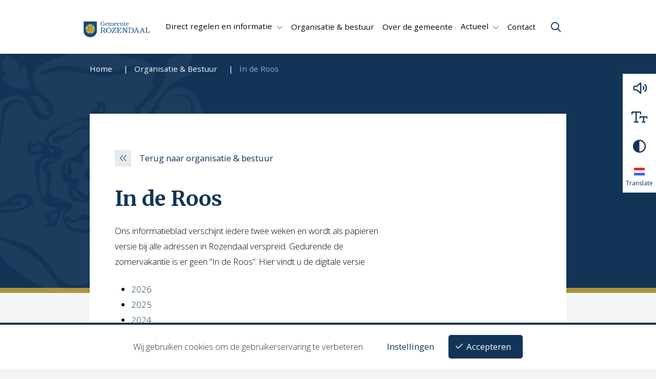

--- FILE ---
content_type: text/html; charset=UTF-8
request_url: https://www.rozendaal.nl/organisatie-bestuur/in-de-roos/
body_size: 11633
content:
<!DOCTYPE html>
<html lang="nl-NL">

<head>
    <meta charset="utf-8">
    <meta name="viewport" content="width=device-width, initial-scale=1, shrink-to-fit=no">
    <link rel="manifest" href="https://www.rozendaal.nl/manifest.webmanifest">
    <meta name="theme-color" content="#ae923c" />
    <link rel="profile" href="http://gmpg.org/xfn/11"> <title>In de Roos - Gemeente Rozendaal</title>
	<style>img:is([sizes="auto" i], [sizes^="auto," i]) { contain-intrinsic-size: 3000px 1500px }</style>
	<link rel="alternate" type="application/rss+xml" title="Gemeente Rozendaal &raquo; Feed" href="https://www.rozendaal.nl/feed/">
<meta name="dc.title" content="In de Roos - Gemeente Rozendaal">
<meta name="dc.description" content="In de Roos Ons informatieblad verschijnt iedere twee weken en wordt als papieren versie bij alle adressen in Rozendaal verspreid. Gedurende de zomervakantie is er geen &quot;In de Roos&quot;. Hier vindt u de digitale versie 2026 2025 2024 2023 2022 2021 2020 Bekijk ook Één Twee Niet meer dan vijf">
<meta name="dc.relation" content="https://www.rozendaal.nl/organisatie-bestuur/in-de-roos/">
<meta name="dc.source" content="https://www.rozendaal.nl/">
<meta name="dc.language" content="nl_NL">
<meta name="description" content="In de Roos Ons informatieblad verschijnt iedere twee weken en wordt als papieren versie bij alle adressen in Rozendaal verspreid. Gedurende de zomervakantie is er geen &quot;In de Roos&quot;. Hier vindt u de digitale versie 2026 2025 2024 2023 2022 2021 2020 Bekijk ook Één Twee Niet meer dan vijf">
<meta name="robots" content="index, follow, max-snippet:-1, max-image-preview:large, max-video-preview:-1">
<link rel="canonical" href="https://www.rozendaal.nl/organisatie-bestuur/in-de-roos/">
<meta property="og:url" content="https://www.rozendaal.nl/organisatie-bestuur/in-de-roos/">
<meta property="og:site_name" content="Gemeente Rozendaal">
<meta property="og:locale" content="nl_NL">
<meta property="og:type" content="article">
<meta property="og:title" content="In de Roos - Gemeente Rozendaal">
<meta property="og:description" content="In de Roos Ons informatieblad verschijnt iedere twee weken en wordt als papieren versie bij alle adressen in Rozendaal verspreid. Gedurende de zomervakantie is er geen &quot;In de Roos&quot;. Hier vindt u de digitale versie 2026 2025 2024 2023 2022 2021 2020 Bekijk ook Één Twee Niet meer dan vijf">
<meta property="og:image" content="https://www.rozendaal.nl/wp-content/uploads/2022/08/cropped-favicon-1.png">
<meta property="og:image:secure_url" content="https://www.rozendaal.nl/wp-content/uploads/2022/08/cropped-favicon-1.png">
<meta property="og:image:width" content="512">
<meta property="og:image:height" content="512">
<meta name="twitter:card" content="summary">
<meta name="twitter:title" content="In de Roos - Gemeente Rozendaal">
<meta name="twitter:description" content="In de Roos Ons informatieblad verschijnt iedere twee weken en wordt als papieren versie bij alle adressen in Rozendaal verspreid. Gedurende de zomervakantie is er geen &quot;In de Roos&quot;. Hier vindt u de digitale versie 2026 2025 2024 2023 2022 2021 2020 Bekijk ook Één Twee Niet meer dan vijf">
<link rel='dns-prefetch' href='//www.google.com' />
<link rel='stylesheet' id='wp-block-library-css' href='https://www.rozendaal.nl/wp-includes/css/dist/block-library/style.min.css' type='text/css' media='all' />
<style id='wpseopress-local-business-style-inline-css' type='text/css'>
span.wp-block-wpseopress-local-business-field{margin-right:8px}

</style>
<style id='wpseopress-table-of-contents-style-inline-css' type='text/css'>
.wp-block-wpseopress-table-of-contents li.active>a{font-weight:bold}

</style>
<link rel='stylesheet' id='yard-blocks-core-css-css' href='https://www.rozendaal.nl/wp-content/plugins/yard-blocks/build/yard-blocks-core.css' type='text/css' media='all' />
<style id='global-styles-inline-css' type='text/css'>
:root{--wp--preset--aspect-ratio--square: 1;--wp--preset--aspect-ratio--4-3: 4/3;--wp--preset--aspect-ratio--3-4: 3/4;--wp--preset--aspect-ratio--3-2: 3/2;--wp--preset--aspect-ratio--2-3: 2/3;--wp--preset--aspect-ratio--16-9: 16/9;--wp--preset--aspect-ratio--9-16: 9/16;--wp--preset--color--black: #000;--wp--preset--color--cyan-bluish-gray: #abb8c3;--wp--preset--color--white: #FFF;--wp--preset--color--pale-pink: #f78da7;--wp--preset--color--vivid-red: #cf2e2e;--wp--preset--color--luminous-vivid-orange: #ff6900;--wp--preset--color--luminous-vivid-amber: #fcb900;--wp--preset--color--light-green-cyan: #7bdcb5;--wp--preset--color--vivid-green-cyan: #00d084;--wp--preset--color--pale-cyan-blue: #8ed1fc;--wp--preset--color--vivid-cyan-blue: #0693e3;--wp--preset--color--vivid-purple: #9b51e0;--wp--preset--color--primary: var(--color-palette-primary);--wp--preset--color--secondary: var(--color-palette-secondary);--wp--preset--gradient--vivid-cyan-blue-to-vivid-purple: linear-gradient(135deg,rgba(6,147,227,1) 0%,rgb(155,81,224) 100%);--wp--preset--gradient--light-green-cyan-to-vivid-green-cyan: linear-gradient(135deg,rgb(122,220,180) 0%,rgb(0,208,130) 100%);--wp--preset--gradient--luminous-vivid-amber-to-luminous-vivid-orange: linear-gradient(135deg,rgba(252,185,0,1) 0%,rgba(255,105,0,1) 100%);--wp--preset--gradient--luminous-vivid-orange-to-vivid-red: linear-gradient(135deg,rgba(255,105,0,1) 0%,rgb(207,46,46) 100%);--wp--preset--gradient--very-light-gray-to-cyan-bluish-gray: linear-gradient(135deg,rgb(238,238,238) 0%,rgb(169,184,195) 100%);--wp--preset--gradient--cool-to-warm-spectrum: linear-gradient(135deg,rgb(74,234,220) 0%,rgb(151,120,209) 20%,rgb(207,42,186) 40%,rgb(238,44,130) 60%,rgb(251,105,98) 80%,rgb(254,248,76) 100%);--wp--preset--gradient--blush-light-purple: linear-gradient(135deg,rgb(255,206,236) 0%,rgb(152,150,240) 100%);--wp--preset--gradient--blush-bordeaux: linear-gradient(135deg,rgb(254,205,165) 0%,rgb(254,45,45) 50%,rgb(107,0,62) 100%);--wp--preset--gradient--luminous-dusk: linear-gradient(135deg,rgb(255,203,112) 0%,rgb(199,81,192) 50%,rgb(65,88,208) 100%);--wp--preset--gradient--pale-ocean: linear-gradient(135deg,rgb(255,245,203) 0%,rgb(182,227,212) 50%,rgb(51,167,181) 100%);--wp--preset--gradient--electric-grass: linear-gradient(135deg,rgb(202,248,128) 0%,rgb(113,206,126) 100%);--wp--preset--gradient--midnight: linear-gradient(135deg,rgb(2,3,129) 0%,rgb(40,116,252) 100%);--wp--preset--font-size--small: var(--typography-font-size-small);--wp--preset--font-size--medium: var(--typography-font-size-medium);--wp--preset--font-size--large: 36px;--wp--preset--font-size--x-large: 42px;--wp--preset--font-size--lead: var(--typography-font-size-lead);--wp--preset--spacing--20: 0.44rem;--wp--preset--spacing--30: 0.67rem;--wp--preset--spacing--40: 1rem;--wp--preset--spacing--50: 1.5rem;--wp--preset--spacing--60: 2.25rem;--wp--preset--spacing--70: 3.38rem;--wp--preset--spacing--80: 5.06rem;--wp--preset--shadow--natural: 6px 6px 9px rgba(0, 0, 0, 0.2);--wp--preset--shadow--deep: 12px 12px 50px rgba(0, 0, 0, 0.4);--wp--preset--shadow--sharp: 6px 6px 0px rgba(0, 0, 0, 0.2);--wp--preset--shadow--outlined: 6px 6px 0px -3px rgba(255, 255, 255, 1), 6px 6px rgba(0, 0, 0, 1);--wp--preset--shadow--crisp: 6px 6px 0px rgba(0, 0, 0, 1);}:root { --wp--style--global--content-size: var(--layout-content-size);--wp--style--global--wide-size: var(--layout-wide-size); }:where(body) { margin: 0; }.wp-site-blocks > .alignleft { float: left; margin-right: 2em; }.wp-site-blocks > .alignright { float: right; margin-left: 2em; }.wp-site-blocks > .aligncenter { justify-content: center; margin-left: auto; margin-right: auto; }:where(.is-layout-flex){gap: 0.5em;}:where(.is-layout-grid){gap: 0.5em;}.is-layout-flow > .alignleft{float: left;margin-inline-start: 0;margin-inline-end: 2em;}.is-layout-flow > .alignright{float: right;margin-inline-start: 2em;margin-inline-end: 0;}.is-layout-flow > .aligncenter{margin-left: auto !important;margin-right: auto !important;}.is-layout-constrained > .alignleft{float: left;margin-inline-start: 0;margin-inline-end: 2em;}.is-layout-constrained > .alignright{float: right;margin-inline-start: 2em;margin-inline-end: 0;}.is-layout-constrained > .aligncenter{margin-left: auto !important;margin-right: auto !important;}.is-layout-constrained > :where(:not(.alignleft):not(.alignright):not(.alignfull)){max-width: var(--wp--style--global--content-size);margin-left: auto !important;margin-right: auto !important;}.is-layout-constrained > .alignwide{max-width: var(--wp--style--global--wide-size);}body .is-layout-flex{display: flex;}.is-layout-flex{flex-wrap: wrap;align-items: center;}.is-layout-flex > :is(*, div){margin: 0;}body .is-layout-grid{display: grid;}.is-layout-grid > :is(*, div){margin: 0;}body{padding-top: 0px;padding-right: 0px;padding-bottom: 0px;padding-left: 0px;}a:where(:not(.wp-element-button)){text-decoration: underline;}.has-black-color{color: var(--wp--preset--color--black) !important;}.has-cyan-bluish-gray-color{color: var(--wp--preset--color--cyan-bluish-gray) !important;}.has-white-color{color: var(--wp--preset--color--white) !important;}.has-pale-pink-color{color: var(--wp--preset--color--pale-pink) !important;}.has-vivid-red-color{color: var(--wp--preset--color--vivid-red) !important;}.has-luminous-vivid-orange-color{color: var(--wp--preset--color--luminous-vivid-orange) !important;}.has-luminous-vivid-amber-color{color: var(--wp--preset--color--luminous-vivid-amber) !important;}.has-light-green-cyan-color{color: var(--wp--preset--color--light-green-cyan) !important;}.has-vivid-green-cyan-color{color: var(--wp--preset--color--vivid-green-cyan) !important;}.has-pale-cyan-blue-color{color: var(--wp--preset--color--pale-cyan-blue) !important;}.has-vivid-cyan-blue-color{color: var(--wp--preset--color--vivid-cyan-blue) !important;}.has-vivid-purple-color{color: var(--wp--preset--color--vivid-purple) !important;}.has-primary-color{color: var(--wp--preset--color--primary) !important;}.has-secondary-color{color: var(--wp--preset--color--secondary) !important;}.has-black-background-color{background-color: var(--wp--preset--color--black) !important;}.has-cyan-bluish-gray-background-color{background-color: var(--wp--preset--color--cyan-bluish-gray) !important;}.has-white-background-color{background-color: var(--wp--preset--color--white) !important;}.has-pale-pink-background-color{background-color: var(--wp--preset--color--pale-pink) !important;}.has-vivid-red-background-color{background-color: var(--wp--preset--color--vivid-red) !important;}.has-luminous-vivid-orange-background-color{background-color: var(--wp--preset--color--luminous-vivid-orange) !important;}.has-luminous-vivid-amber-background-color{background-color: var(--wp--preset--color--luminous-vivid-amber) !important;}.has-light-green-cyan-background-color{background-color: var(--wp--preset--color--light-green-cyan) !important;}.has-vivid-green-cyan-background-color{background-color: var(--wp--preset--color--vivid-green-cyan) !important;}.has-pale-cyan-blue-background-color{background-color: var(--wp--preset--color--pale-cyan-blue) !important;}.has-vivid-cyan-blue-background-color{background-color: var(--wp--preset--color--vivid-cyan-blue) !important;}.has-vivid-purple-background-color{background-color: var(--wp--preset--color--vivid-purple) !important;}.has-primary-background-color{background-color: var(--wp--preset--color--primary) !important;}.has-secondary-background-color{background-color: var(--wp--preset--color--secondary) !important;}.has-black-border-color{border-color: var(--wp--preset--color--black) !important;}.has-cyan-bluish-gray-border-color{border-color: var(--wp--preset--color--cyan-bluish-gray) !important;}.has-white-border-color{border-color: var(--wp--preset--color--white) !important;}.has-pale-pink-border-color{border-color: var(--wp--preset--color--pale-pink) !important;}.has-vivid-red-border-color{border-color: var(--wp--preset--color--vivid-red) !important;}.has-luminous-vivid-orange-border-color{border-color: var(--wp--preset--color--luminous-vivid-orange) !important;}.has-luminous-vivid-amber-border-color{border-color: var(--wp--preset--color--luminous-vivid-amber) !important;}.has-light-green-cyan-border-color{border-color: var(--wp--preset--color--light-green-cyan) !important;}.has-vivid-green-cyan-border-color{border-color: var(--wp--preset--color--vivid-green-cyan) !important;}.has-pale-cyan-blue-border-color{border-color: var(--wp--preset--color--pale-cyan-blue) !important;}.has-vivid-cyan-blue-border-color{border-color: var(--wp--preset--color--vivid-cyan-blue) !important;}.has-vivid-purple-border-color{border-color: var(--wp--preset--color--vivid-purple) !important;}.has-primary-border-color{border-color: var(--wp--preset--color--primary) !important;}.has-secondary-border-color{border-color: var(--wp--preset--color--secondary) !important;}.has-vivid-cyan-blue-to-vivid-purple-gradient-background{background: var(--wp--preset--gradient--vivid-cyan-blue-to-vivid-purple) !important;}.has-light-green-cyan-to-vivid-green-cyan-gradient-background{background: var(--wp--preset--gradient--light-green-cyan-to-vivid-green-cyan) !important;}.has-luminous-vivid-amber-to-luminous-vivid-orange-gradient-background{background: var(--wp--preset--gradient--luminous-vivid-amber-to-luminous-vivid-orange) !important;}.has-luminous-vivid-orange-to-vivid-red-gradient-background{background: var(--wp--preset--gradient--luminous-vivid-orange-to-vivid-red) !important;}.has-very-light-gray-to-cyan-bluish-gray-gradient-background{background: var(--wp--preset--gradient--very-light-gray-to-cyan-bluish-gray) !important;}.has-cool-to-warm-spectrum-gradient-background{background: var(--wp--preset--gradient--cool-to-warm-spectrum) !important;}.has-blush-light-purple-gradient-background{background: var(--wp--preset--gradient--blush-light-purple) !important;}.has-blush-bordeaux-gradient-background{background: var(--wp--preset--gradient--blush-bordeaux) !important;}.has-luminous-dusk-gradient-background{background: var(--wp--preset--gradient--luminous-dusk) !important;}.has-pale-ocean-gradient-background{background: var(--wp--preset--gradient--pale-ocean) !important;}.has-electric-grass-gradient-background{background: var(--wp--preset--gradient--electric-grass) !important;}.has-midnight-gradient-background{background: var(--wp--preset--gradient--midnight) !important;}.has-small-font-size{font-size: var(--wp--preset--font-size--small) !important;}.has-medium-font-size{font-size: var(--wp--preset--font-size--medium) !important;}.has-large-font-size{font-size: var(--wp--preset--font-size--large) !important;}.has-x-large-font-size{font-size: var(--wp--preset--font-size--x-large) !important;}.has-lead-font-size{font-size: var(--wp--preset--font-size--lead) !important;}
:where(.wp-block-post-template.is-layout-flex){gap: 1.25em;}:where(.wp-block-post-template.is-layout-grid){gap: 1.25em;}
:where(.wp-block-columns.is-layout-flex){gap: 2em;}:where(.wp-block-columns.is-layout-grid){gap: 2em;}
:root :where(.wp-block-pullquote){font-size: 1.5em;line-height: 1.6;}
</style>
<link rel='stylesheet' id='cookie-law-info-css' href='https://www.rozendaal.nl/wp-content/plugins/cookie-law-info/legacy/public/css/cookie-law-info-public.css?ver=3.2.8' type='text/css' media='all' />
<link rel='stylesheet' id='cookie-law-info-gdpr-css' href='https://www.rozendaal.nl/wp-content/plugins/cookie-law-info/legacy/public/css/cookie-law-info-gdpr.css?ver=3.2.8' type='text/css' media='all' />
<script type="text/javascript" src="https://www.rozendaal.nl/wp-includes/js/jquery/jquery.min.js" id="jquery-js"></script>
<script type="text/javascript" id="cookie-law-info-js-extra">
/* <![CDATA[ */
var Cli_Data = {"nn_cookie_ids":[],"cookielist":[],"non_necessary_cookies":{"analytics":[""]},"ccpaEnabled":"","ccpaRegionBased":"","ccpaBarEnabled":"","strictlyEnabled":["necessary","obligatoire"],"ccpaType":"gdpr","js_blocking":"1","custom_integration":"","triggerDomRefresh":"","secure_cookies":""};
var cli_cookiebar_settings = {"animate_speed_hide":"500","animate_speed_show":"500","background":"#FFF","border":"#b1a6a6c2","border_on":"","button_1_button_colour":"#61a229","button_1_button_hover":"#4e8221","button_1_link_colour":"#fff","button_1_as_button":"1","button_1_new_win":"","button_2_button_colour":"#333","button_2_button_hover":"#292929","button_2_link_colour":"#444","button_2_as_button":"","button_2_hidebar":"","button_3_button_colour":"#dedfe0","button_3_button_hover":"#b2b2b3","button_3_link_colour":"#333333","button_3_as_button":"1","button_3_new_win":"","button_4_button_colour":"#dedfe0","button_4_button_hover":"#b2b2b3","button_4_link_colour":"#333333","button_4_as_button":"1","button_7_button_colour":"#61a229","button_7_button_hover":"#4e8221","button_7_link_colour":"#fff","button_7_as_button":"1","button_7_new_win":"","font_family":"inherit","header_fix":"","notify_animate_hide":"1","notify_animate_show":"","notify_div_id":"#cookie-law-info-bar","notify_position_horizontal":"right","notify_position_vertical":"bottom","scroll_close":"","scroll_close_reload":"","accept_close_reload":"","reject_close_reload":"","showagain_tab":"1","showagain_background":"#fff","showagain_border":"#000","showagain_div_id":"#cookie-law-info-again","showagain_x_position":"100px","text":"#333333","show_once_yn":"","show_once":"10000","logging_on":"","as_popup":"","popup_overlay":"1","bar_heading_text":"","cookie_bar_as":"banner","popup_showagain_position":"bottom-right","widget_position":"left"};
var log_object = {"ajax_url":"https:\/\/www.rozendaal.nl\/wp-admin\/admin-ajax.php"};
/* ]]> */
</script>
<script type="text/javascript" src="https://www.rozendaal.nl/wp-content/plugins/cookie-law-info/legacy/public/js/cookie-law-info-public.js?ver=3.2.8" id="cookie-law-info-js"></script>
		<!-- Custom Logo: hide header text -->
		<style id="custom-logo-css" type="text/css">
			.site-title, .site-description {
				position: absolute;
				clip: rect(1px, 1px, 1px, 1px);
			}
		</style>
		<script type="text/plain" data-cli-class="cli-blocker-script"  data-cli-script-type="analytics" data-cli-block="true"  data-cli-element-position="head">
window._monsido = window._monsido || {
token: "OlsqordGtLHdr3Sb9r7gjA",
statistics: {
enabled: true,
documentTracking: {
enabled: true,
documentCls: "monsido_download",
documentIgnoreCls: "monsido_ignore_download",
documentExt: [],
},
},
heatmap: {
enabled: true,
},
};
</script>
<script type="text/plain" data-cli-class="cli-blocker-script"  data-cli-script-type="analytics" data-cli-block="true"  data-cli-element-position="head" async src="https://app-script.monsido.com/v2/monsido-script.js"></script><link rel="stylesheet" href="https://www.rozendaal.nl/wp-content/themes/theme-fusion/assets/dist/build//frontend.css?ver=acd6f7a7b8578c46a089" media="all"><link rel="preconnect" href="https://kit.fontawesome.com" crossorigin><script defer src="https://kit.fontawesome.com/8442ade4bd.js" crossorigin="anonymous"></script><link rel="preconnect" href="https://fonts.googleapis.com"><link rel="preconnect" href="https://fonts.gstatic.com" crossorigin><link rel="stylesheet" href="https://fonts.googleapis.com/css2?family=Merriweather:wght@700&family=Open+Sans:wght@300;400;700&display=swap"><style>.breadcrumb {list-style:none;margin:0;padding-inline-start:0;}.breadcrumb li {margin:0;display:inline-block;position:relative;}.breadcrumb li::after{content:'';margin-left:5px;margin-right:5px;}.breadcrumb li:last-child::after{display:none}</style><link rel="icon" href="https://www.rozendaal.nl/wp-content/uploads/2022/08/cropped-favicon-1-32x32.png" sizes="32x32" />
<link rel="icon" href="https://www.rozendaal.nl/wp-content/uploads/2022/08/cropped-favicon-1-192x192.png" sizes="192x192" />
<link rel="apple-touch-icon" href="https://www.rozendaal.nl/wp-content/uploads/2022/08/cropped-favicon-1-180x180.png" />
<meta name="msapplication-TileImage" content="https://www.rozendaal.nl/wp-content/uploads/2022/08/cropped-favicon-1-270x270.png" />

</head>

<body class="page-template-default page page-id-870 page-parent page-child parent-pageid-185 yard-blocks-frontend page-in-de-roos">
        <div id="js-nav" class="nav | position-fixed w-100">
        <div class="navbar navbar-expand-lg | w-100" role="navigation" id="navbar">
            <a class="btn btn-primary btn-focus" href="#readspeaker">Spring
                naar content</a>
            <div class="container">
                <div class="site-branding | d-flex flex-column">
            <a href="https://www.rozendaal.nl" aria-label="Home Gemeente Rozendaal">
            <img alt="Logo Gemeente Rozendaal" class="custom-logo" src="https://www.rozendaal.nl/wp-content/themes/theme-fusion/assets/img/logo.png">
        </a>
    
    </div>

                <button onclick="this.blur()" class="navbar-toggler  ml-auto mt-2 mt-xl-0" data-toggle="collapse" data-target="#navbarContent" aria-controls="navbarContent"
    aria-expanded="false">
    <span></span>
    <span></span>
    <span></span>
    <span class="navbar-toggler__menu-text | align-self-center">Menu</span>
</button>

<div class="collapse navbar-collapse | justify-content-between" id="navbarContent">
    <nav aria-label="primaire navigatie" class="w-100" id="site-navigation">
        <div class="menu-hoofdmenu-container"><ul id="menu-hoofdmenu" class="navbar-nav align-items-lg-center justify-content-lg-end pt-3 pt-lg-0"><li itemscope="itemscope" itemtype="https://www.schema.org/SiteNavigationElement" id="menu-item-1000000" class="menu-item menu-item-type- menu-item-object- menu-item-has-children dropdown nav-item"><a title="Direct regelen en informatie" href="#" data-toggle="dropdown" aria-haspopup="true" aria-expanded="false" class="dropdown-toggle nav-link" id="menu-item-dropdown-1000000">Direct regelen en informatie</a>
<ul class="dropdown-menu" aria-labelledby="menu-item-dropdown-1000000" role="menu">
	<li itemscope="itemscope" itemtype="https://www.schema.org/SiteNavigationElement" id="menu-item-2000101" class="menu-item menu-item-type- menu-item-object- nav-item"><a title="Belastingen en subsidies" href="https://www.rozendaal.nl/direct-regelen/belastingen-en-subsidies" class="dropdown-item">Belastingen en subsidies</a></li>
	<li itemscope="itemscope" itemtype="https://www.schema.org/SiteNavigationElement" id="menu-item-2000102" class="menu-item menu-item-type- menu-item-object- nav-item"><a title="Bouwen, wonen, afval en milieu" href="https://www.rozendaal.nl/direct-regelen/bouwen-wonen-en-milieu" class="dropdown-item">Bouwen, wonen, afval en milieu</a></li>
	<li itemscope="itemscope" itemtype="https://www.schema.org/SiteNavigationElement" id="menu-item-2000103" class="menu-item menu-item-type- menu-item-object- nav-item"><a title="Burgerzaken" href="https://www.rozendaal.nl/direct-regelen/burgerzaken" class="dropdown-item">Burgerzaken</a></li>
	<li itemscope="itemscope" itemtype="https://www.schema.org/SiteNavigationElement" id="menu-item-2000104" class="menu-item menu-item-type- menu-item-object- nav-item"><a title="Melding, klacht en bezwaar" href="https://www.rozendaal.nl/direct-regelen/melding-klacht-en-compliment" class="dropdown-item">Melding, klacht en bezwaar</a></li>
	<li itemscope="itemscope" itemtype="https://www.schema.org/SiteNavigationElement" id="menu-item-2000105" class="menu-item menu-item-type- menu-item-object- nav-item"><a title="Ondernemen" href="https://www.rozendaal.nl/direct-regelen/ondernemen" class="dropdown-item">Ondernemen</a></li>
	<li itemscope="itemscope" itemtype="https://www.schema.org/SiteNavigationElement" id="menu-item-2000106" class="menu-item menu-item-type- menu-item-object- nav-item"><a title="Verkeer, vervoer &amp; parkeren" href="https://www.rozendaal.nl/direct-regelen/verkeer-vervoer-parkeren" class="dropdown-item">Verkeer, vervoer &#038; parkeren</a></li>
	<li itemscope="itemscope" itemtype="https://www.schema.org/SiteNavigationElement" id="menu-item-2000107" class="menu-item menu-item-type- menu-item-object- nav-item"><a title="Zorg, jeugd, werk en onderwijs" href="https://www.rozendaal.nl/direct-regelen/zorg-jeugd-werk-en-onderwijs" class="dropdown-item">Zorg, jeugd, werk en onderwijs</a></li>
</ul>
</li>
<li itemscope="itemscope" itemtype="https://www.schema.org/SiteNavigationElement" id="menu-item-188" class="menu-item menu-item-type-post_type menu-item-object-page current-page-ancestor nav-item"><a title="Organisatie &amp; bestuur" href="https://www.rozendaal.nl/organisatie-bestuur/" class="nav-link">Organisatie &#038; bestuur</a></li>
<li itemscope="itemscope" itemtype="https://www.schema.org/SiteNavigationElement" id="menu-item-23" class="menu-item menu-item-type-post_type menu-item-object-page nav-item"><a title="Over de gemeente" href="https://www.rozendaal.nl/over-de-gemeente/" class="nav-link">Over de gemeente</a></li>
<li itemscope="itemscope" itemtype="https://www.schema.org/SiteNavigationElement" id="menu-item-24" class="menu-item menu-item-type-custom menu-item-object-custom menu-item-has-children dropdown nav-item"><a title="Actueel" href="#" data-toggle="dropdown" aria-haspopup="true" aria-expanded="false" class="dropdown-toggle nav-link" id="menu-item-dropdown-24">Actueel</a>
<ul class="dropdown-menu" aria-labelledby="menu-item-dropdown-24" role="menu">
	<li itemscope="itemscope" itemtype="https://www.schema.org/SiteNavigationElement" id="menu-item-191" class="menu-item menu-item-type-custom menu-item-object-custom nav-item"><a title="Nieuws" href="/actueel" class="dropdown-item">Nieuws</a></li>
</ul>
</li>
<li itemscope="itemscope" itemtype="https://www.schema.org/SiteNavigationElement" id="menu-item-22" class="menu-item menu-item-type-post_type menu-item-object-page nav-item"><a title="Contact" href="https://www.rozendaal.nl/contact/" class="nav-link">Contact</a></li>
</ul></div>    </nav>
</div>

                <div class="searchbar-container | ml-0 ml-lg-1 mr-lg-2 mr-xl-4">
    <button class="searchbar-open-btn | bg-transparent border-0 px-3 px-xl-4 py-lg-4" aria-label="Zoeken">
        <i class="far fa-search" aria-hidden="true"></i>
        <span class="d-lg-none">Zoeken</span>
    </button>
    <div class="searchbar | bg-white px-3">
        <form class="searchbar-form | align-items-center d-flex justify-content-center w-100 h-100" method="get" action="https://www.rozendaal.nl/zoeken/">
            <input class="searchbar-input | form-control" name="q" type="text" placeholder="Typ om te zoeken..."
                aria-label="Typ om te zoeken" value="" autofocus />
            <button class="searchbar-submit-btn | bg-transparent border-0 pr-3 ml-3" aria-label="Zoeken" type="submit">
                <i class="fal fa-search" aria-hidden="true"></i>
            </button>
            <button class="searchbar-close-btn | bg-transparent border-0 p-3" aria-label="Sluit zoekbalk" type="button">
                <i class="fal fa-times" aria-hidden="true"></i>
            </button>
        </form>
    </div>
</div>
            </div>
        </div>
    </div>

    <div class="a11y-toolbar | bg-white d-none d-md-flex flex-column justify-content-center align-items-center">
    <div id="readspeaker_button1" class="rs_skip rsbtn rs_preserve | p-0 w-100 mb-0">
        <a role="button" class="rsbtn_play | a11y-toolbar__button | d-flex justify-content-center w-100 p-2 p-md-3 mb-0 font-weight-bold" accesskey="L"
            aria-label="Laat de tekst voorlezen met ReadSpeaker webReader" title="Laat de tekst voorlezen met ReadSpeaker webReader"
            href="//app-eu.readspeaker.com/cgi-bin/rsent?customerid=13274&amp;lang=nl_nl&amp;readid=readspeaker&amp;url=https://www.rozendaal.nl/organisatie-bestuur/in-de-roos/">
            <i class="a11y-toolbar__icon | far fa-volume font-weight-normal" aria-hidden="true"></i>
        </a>
    </div>
    <button id="js-toggle-text" class="a11y-toolbar__button | d-flex justify-content-center w-100 p-3 " aria-label="Vergroot leestekst">
        <i class="a11y-toolbar__icon | far fa-text-size" aria-hidden="true"></i>
    </button>
    <button id="js-toggle-contrast" class="a11y-toolbar__button | d-flex justify-content-center w-100 p-3" aria-label="Verhoog schermcontrast">
        <i class="a11y-toolbar__icon | far fa-adjust" aria-hidden="true"></i>
    </button>
    <button id="js-translate-button" class="a11y-toolbar__button a11y-toolbar__button | d-flex flex-column align-items-center justify-content-center w-100 py-2"
        aria-label="Open Google Translate scherm">
        <i class="a11y-toolbar__icon | fas fa-check d-none" aria-hidden="true"></i>
        <svg class="a11y-toolbar__flag" aria-hidden="true" xmlns="http://www.w3.org/2000/svg" width="20" height="15" viewBox="0 0 20 15" fill="none">
            <mask id="mask0" mask-type="alpha" maskUnits="userSpaceOnUse" x="0" y="0" width="20" height="15">
                <rect width="20" height="15" fill="white" />
            </mask>
            <g mask="url(#mask0)">
                <path fill-rule="evenodd" clip-rule="evenodd" d="M0 0V15H20V0H0Z" fill="#F7FCFF" />
                <mask id="mask1" mask-type="alpha" maskUnits="userSpaceOnUse" x="0" y="0" width="20" height="15">
                    <path fill-rule="evenodd" clip-rule="evenodd" d="M0 0V15H20V0H0Z" fill="white" />
                </mask>
                <g mask="url(#mask1)">
                    <path fill-rule="evenodd" clip-rule="evenodd" d="M0 0V5H20V0H0Z" fill="#E31D1C" />
                    <path fill-rule="evenodd" clip-rule="evenodd" d="M0 10V15H20V10H0Z" fill="#3D58DB" />
                </g>
            </g>
        </svg>
        <span class="a11y-toolbar__button-text" lang="en">Translate</span>
    </button>
    <div id="js-translate-wrapper" class="a11y-toolbar__translate | bg-white p-3" lang="en">
        <div class="d-flex justify-content-between">
            <h3>Translate</h3>
            <button id="js-close-translate-wrapper" class="mt-n3 py-1 px-2 bg-transparent border-0 text-primary" aria-label="Close translate modal">
                <i class="fal fa-times"></i>
            </button>
        </div>
        <p>Use Google to translate this website. We take no responsibility for the accuracy of the translation.</p>
        <div id="google_translate_element" lang="nl"></div>
    </div>
</div>

<main id="readspeaker" class="main-content">
     

            <div class="breadcrumb-wrapper | container rs_skip pt-3 pb-4">
            <nav  aria-label="breadcrumb"><ol class="breadcrumb" itemscope itemtype="https://schema.org/BreadcrumbList"><li class="breadcrumb-item" itemprop="itemListElement" itemscope itemtype="https://schema.org/ListItem"><a itemscope itemtype="https://schema.org/WebPage" itemprop="item" itemid="https://www.rozendaal.nl" href="https://www.rozendaal.nl"><span itemprop="name">Home</span></a><meta itemprop="position" content="1"></li><li class="breadcrumb-item" itemprop="itemListElement" itemscope itemtype="https://schema.org/ListItem"><a itemscope itemtype="https://schema.org/WebPage" itemprop="item" itemid="https://www.rozendaal.nl/organisatie-bestuur/" href="https://www.rozendaal.nl/organisatie-bestuur/"><span itemprop="name">Organisatie &#038; Bestuur</span></a><meta itemprop="position" content="2"></li><li class="breadcrumb-item active" aria-current="page" itemprop="itemListElement" itemscope itemtype="https://schema.org/ListItem"><span itemprop="name">In de Roos</span><meta itemprop="position" content="3"></li></ol></nav>    
</div>
    
                    <div >
            
<div class="container-fluid yard-blocks-grid preset-standard-page"><div class="container"><div class="row">
<div class="col-lg-8 yard-blocks-grid-column main-column"><div class="column"><div class="wp-block-buttons is-style-arrow-back">
        <a href="https://www.rozendaal.nl/organisatie-bestuur/" class="wp-block-button__link">Terug naar organisatie &#038; bestuur</a>
    </div>



<h1 class="wp-block-heading">In de Roos</h1>



<p>Ons informatieblad verschijnt iedere twee weken en wordt als papieren versie bij alle adressen in Rozendaal verspreid. Gedurende de zomervakantie is er geen &#8220;In de Roos&#8221;. Hier vindt u de digitale versie</p>



<p></p>



<p></p>



<ul class="wp-block-list">
<li><a href="https://www.rozendaal.nl/organisatie-bestuur/in-de-roos/in-de-roos-2026/" data-type="link" data-id="https://www.rozendaal.nl/organisatie-bestuur/in-de-roos/in-de-roos-2026/">2026</a></li>



<li><a href="https://www.rozendaal.nl/organisatie-bestuur/in-de-roos/in-de-roos-2025/">2025</a></li>



<li><a href="https://www.rozendaal.nl/home/in-de-roos-2024/" data-type="link" data-id="https://www.rozendaal.nl/home/in-de-roos-2024/">2024</a></li>



<li><a href="https://www.rozendaal.nl/organisatie-bestuur/in-de-roos-2023/" data-type="page" data-id="1761">2023</a></li>



<li><a href="https://www.rozendaal.nl/organisatie-bestuur/in-de-roos-2022/" data-type="page" data-id="887">2022</a></li>



<li><a href="https://www.rozendaal.nl/organisatie-bestuur/in-de-roos-2021/" data-type="page" data-id="911">2021</a></li>



<li><a href="https://www.rozendaal.nl/organisatie-bestuur/in-de-roos-2020/" data-type="page" data-id="936">2020</a></li>
</ul>
</div></div>



<div class="col-lg-4 d-none is-hidden yard-blocks-grid-column sidebar-column"><div class="column">
<h2 class="wp-block-heading is-style-stripe">Bekijk ook</h2>



<ul class="wp-block-list is-style-arrow-left">
<li>Één</li>



<li>Twee</li>



<li>Niet meer dan vijf</li>
</ul>
</div></div>
</div></div></div>
  
        </div>

            </main>

<footer class="footer">
    <div class="container | py-6 py-md-7">
        <div class="row">
            <div class="col-sm-6 col-lg-4 | mb-3">
                <div class="sidebar-footer-1 widget_block " id="block-2"><div class="inner-wrapper">
<h2 class="wp-block-heading">Contact</h2>
</div></div><div class="sidebar-footer-1 widget_block " id="block-3"><div class="inner-wrapper">
<ul class="yard-blocks-iconlist">
<li class="yard-blocks-iconlist-item yard-blocks-iconlist__item"><i class="yard-blocks-iconlist__icon css-1xm74da fas fa-phone-alt" style="color:var(--color-palette-primary);font-size:18px"></i><span class="yard-blocks-iconlist__text"><a href="tel:0263843666" data-type="tel" data-id="tel:0263843666">026 - 38 43 666</a></span></li>



<li class="yard-blocks-iconlist-item yard-blocks-iconlist__item"><i class="yard-blocks-iconlist__icon css-1xm74da fas fa-paper-plane" style="color:var(--color-palette-primary);font-size:18px"></i><span class="yard-blocks-iconlist__text"><a href="mailto:gemeente@rozendaal.nl">gemeente@rozendaal.nl</a></span></li>



<li class="yard-blocks-iconlist-item yard-blocks-iconlist__item"><i class="yard-blocks-iconlist__icon css-1xm74da fas fa-map-marker-alt" style="color:var(--color-palette-primary);font-size:18px"></i><span class="yard-blocks-iconlist__text"><a href="https://www.rozendaal.nl/contact/" data-type="page" data-id="17">Bezoekerslocatie</a></span></li>
</ul>
</div></div>            </div>
            <div class="col-sm-6 col-lg-4 | mb-3">
                <div class="sidebar-footer-2 widget_block " id="block-4"><div class="inner-wrapper">
<h2 class="wp-block-heading">Snel naar</h2>
</div></div><div class="sidebar-footer-2 widget_block " id="block-5"><div class="inner-wrapper">
<ul class="wp-block-list list-unstyled">
<li><a href="https://www.rozendaal.nl/contact/" data-type="page">Contact</a></li>



<li><a href="https://www.rozendaal.nl/contactformulier/" data-type="link" data-id="https://www.rozendaal.nl/contactformulier/" target="_blank" rel="noreferrer noopener">Contactformulier (voor aanvragen, verzoeken of meldingen)</a></li>
</ul>
</div></div>            </div>
            <div class="col-sm-6 col-lg-4 | mb-3">
                <div class="sidebar-footer-3 widget_block " id="block-7"><div class="inner-wrapper">
<h2 class="wp-block-heading">Algemeen</h2>
</div></div><div class="sidebar-footer-3 widget_block " id="block-6"><div class="inner-wrapper">
<ul class="wp-block-list list-unstyled">
<li><a href="https://www.rozendaal.nl/direct-regelen/burgerzaken/privacy-en-persoonsgegevens/privacyverklaring">Privacyverklaring</a></li>



<li><a href="https://www.rozendaal.nl/over-de-gemeente/toegankelijkheidsverklaring/" data-type="page" data-id="1260">Toegankelijkheidsverklaring</a></li>



<li><a href="https://www.rozendaal.nl/direct-regelen/burgerzaken/privacy-en-persoonsgegevens/veilig-e-mailen-met-onze-gemeente/" data-type="link" data-id="https://www.rozendaal.nl/direct-regelen/burgerzaken/privacy-en-persoonsgegevens/veilig-e-mailen-met-onze-gemeente/" target="_blank" rel="noreferrer noopener">Veilig e-mailen met onze gemeente</a></li>



<li><a href="https://lokaleregelgeving.overheid.nl/CVDR753804" data-type="link" data-id="https://lokaleregelgeving.overheid.nl/CVDR753804" target="_blank" rel="noreferrer noopener">Aanwijzingsbesluit elektronische kanalen publieke dienstverlening</a></li>
</ul>
</div></div>            </div>
            <div class="col-12">
                <div class="border-top pt-4 pt-lg-5">
                    <div class="sidebar-footer-4 widget_block " id="block-8"><div class="inner-wrapper">
<ul class="wp-block-social-links has-icon-color has-icon-background-color is-layout-flex wp-block-social-links-is-layout-flex"><li style="color: var(--color-palette-primary); background-color: #FFF; " class="wp-social-link wp-social-link-facebook has-primary-color has-white-background-color wp-block-social-link"><a href="https://www.facebook.com/gemeenterozendaal.gemeenterozendaal" class="wp-block-social-link-anchor"><svg width="24" height="24" viewBox="0 0 24 24" version="1.1" xmlns="http://www.w3.org/2000/svg" aria-hidden="true" focusable="false"><path d="M12 2C6.5 2 2 6.5 2 12c0 5 3.7 9.1 8.4 9.9v-7H7.9V12h2.5V9.8c0-2.5 1.5-3.9 3.8-3.9 1.1 0 2.2.2 2.2.2v2.5h-1.3c-1.2 0-1.6.8-1.6 1.6V12h2.8l-.4 2.9h-2.3v7C18.3 21.1 22 17 22 12c0-5.5-4.5-10-10-10z"></path></svg><span class="wp-block-social-link-label screen-reader-text">Facebook</span></a></li>

<li style="color: var(--color-palette-primary); background-color: #FFF; " class="wp-social-link wp-social-link-twitter has-primary-color has-white-background-color wp-block-social-link"><a href="https://twitter.com/rozendaal_gld" class="wp-block-social-link-anchor"><svg width="24" height="24" viewBox="0 0 24 24" version="1.1" xmlns="http://www.w3.org/2000/svg" aria-hidden="true" focusable="false"><path d="M22.23,5.924c-0.736,0.326-1.527,0.547-2.357,0.646c0.847-0.508,1.498-1.312,1.804-2.27 c-0.793,0.47-1.671,0.812-2.606,0.996C18.324,4.498,17.257,4,16.077,4c-2.266,0-4.103,1.837-4.103,4.103 c0,0.322,0.036,0.635,0.106,0.935C8.67,8.867,5.647,7.234,3.623,4.751C3.27,5.357,3.067,6.062,3.067,6.814 c0,1.424,0.724,2.679,1.825,3.415c-0.673-0.021-1.305-0.206-1.859-0.513c0,0.017,0,0.034,0,0.052c0,1.988,1.414,3.647,3.292,4.023 c-0.344,0.094-0.707,0.144-1.081,0.144c-0.264,0-0.521-0.026-0.772-0.074c0.522,1.63,2.038,2.816,3.833,2.85 c-1.404,1.1-3.174,1.756-5.096,1.756c-0.331,0-0.658-0.019-0.979-0.057c1.816,1.164,3.973,1.843,6.29,1.843 c7.547,0,11.675-6.252,11.675-11.675c0-0.178-0.004-0.355-0.012-0.531C20.985,7.47,21.68,6.747,22.23,5.924z"></path></svg><span class="wp-block-social-link-label screen-reader-text">Twitter</span></a></li></ul>
</div></div>                </div>
            </div>
        </div>
    </div>
</footer>

<!--googleoff: all--><div id="cookie-law-info-bar" data-nosnippet="true"><span><div class="d-flex flex-column flex-md-row align-items-center justify-content-center px-md-3"><div class="mb-3 mb-md-0">Wij gebruiken cookies om de gebruikerservaring te verbeteren. </div><div class="d-flex align-items-center justify-content-center"><a role='button' class="medium cli-plugin-button cli-plugin-main-button cli_settings_button">Instellingen</a><a id="wt-cli-accept-all-btn" role='button' data-cli_action="accept_all" class="wt-cli-element large cli-plugin-button wt-cli-accept-all-btn cookie_action_close_header cli_action_button">Accepteren</a></div></div></span></div><div id="cookie-law-info-again" data-nosnippet="true"><span id="cookie_hdr_showagain">Cookie instellingen</span></div><div class="cli-modal" data-nosnippet="true" id="cliSettingsPopup" tabindex="-1" role="dialog" aria-labelledby="cliSettingsPopup" aria-hidden="true">
  <div class="cli-modal-dialog" role="document">
	<div class="cli-modal-content cli-bar-popup">
		  <button type="button" class="cli-modal-close" id="cliModalClose">
			<svg class="" viewBox="0 0 24 24"><path d="M19 6.41l-1.41-1.41-5.59 5.59-5.59-5.59-1.41 1.41 5.59 5.59-5.59 5.59 1.41 1.41 5.59-5.59 5.59 5.59 1.41-1.41-5.59-5.59z"></path><path d="M0 0h24v24h-24z" fill="none"></path></svg>
			<span class="wt-cli-sr-only">Sluiten</span>
		  </button>
		  <div class="cli-modal-body">
			<div class="cli-container-fluid cli-tab-container">
	<div class="cli-row">
		<div class="cli-col-12 cli-align-items-stretch cli-px-0">
			<div class="cli-privacy-overview">
				<h4>Cookies &amp; Privacy</h4>				<div class="cli-privacy-content">
					<div class="cli-privacy-content-text">Wij maken gebruik van cookies. Een cookie is een klein tekstbestand dat bij het eerste bezoek aan deze website wordt opgeslagen op uw computer, tablet of smartphone. De noodzakelijke cookies die wij gebruiken zijn nodig voor de technische werking van de website en uw gebruiksgemak. Ze zorgen ervoor dat de website naar behoren werkt en onthouden bijvoorbeeld uw voorkeursinstellingen.<br />
<br />
Heeft u bezwaar tegen het gebruik van noodzakelijke cookies? Via de instellingen van uw browser (internetprogramma) kunt u cookies uitschakelen. Het niet accepteren van cookies heeft wel gevolgen voor het gebruik van onze website.</div>
				</div>
				<a class="cli-privacy-readmore" aria-label="Meer weergeven" role="button" data-readmore-text="Meer weergeven" data-readless-text="Minder weergeven"></a>			</div>
		</div>
		<div class="cli-col-12 cli-align-items-stretch cli-px-0 cli-tab-section-container">
												<div class="cli-tab-section">
						<div class="cli-tab-header">
							<a role="button" tabindex="0" class="cli-nav-link cli-settings-mobile" data-target="necessary" data-toggle="cli-toggle-tab">
								Noodzakelijke cookies							</a>
															<div class="wt-cli-necessary-checkbox">
									<input type="checkbox" class="cli-user-preference-checkbox"  id="wt-cli-checkbox-necessary" data-id="checkbox-necessary" checked="checked"  />
									<label class="form-check-label" for="wt-cli-checkbox-necessary">Noodzakelijke cookies</label>
								</div>
								<span class="cli-necessary-caption">Altijd ingeschakeld</span>
													</div>
						<div class="cli-tab-content">
							<div class="cli-tab-pane cli-fade" data-id="necessary">
								<div class="wt-cli-cookie-description">
									Noodzakelijke cookies zijn absoluut noodzakelijk om de website goed te laten functioneren. Deze cookies zorgen voor basisfunctionaliteiten en beveiligingsfuncties van de website.
<table class="cookielawinfo-row-cat-table cookielawinfo-winter"><thead><tr><th class="cookielawinfo-column-1">Cookie</th><th class="cookielawinfo-column-3">Duur</th><th class="cookielawinfo-column-4">Omschrijving</th></tr></thead><tbody><tr class="cookielawinfo-row"><td class="cookielawinfo-column-1">cookielawinfo-checkbox-analytics</td><td class="cookielawinfo-column-3">11 months</td><td class="cookielawinfo-column-4">This cookie is set by GDPR Cookie Consent plugin. The cookie is used to store the user consent for the cookies in the category "Analytics".</td></tr><tr class="cookielawinfo-row"><td class="cookielawinfo-column-1">cookielawinfo-checkbox-functional</td><td class="cookielawinfo-column-3">11 months</td><td class="cookielawinfo-column-4">The cookie is set by GDPR cookie consent to record the user consent for the cookies in the category "Functional".</td></tr><tr class="cookielawinfo-row"><td class="cookielawinfo-column-1">cookielawinfo-checkbox-necessary</td><td class="cookielawinfo-column-3">11 months</td><td class="cookielawinfo-column-4">This cookie is set by GDPR Cookie Consent plugin. The cookies is used to store the user consent for the cookies in the category "Necessary".</td></tr><tr class="cookielawinfo-row"><td class="cookielawinfo-column-1">cookielawinfo-checkbox-others</td><td class="cookielawinfo-column-3">11 months</td><td class="cookielawinfo-column-4">This cookie is set by GDPR Cookie Consent plugin. The cookie is used to store the user consent for the cookies in the category "Other.</td></tr><tr class="cookielawinfo-row"><td class="cookielawinfo-column-1">cookielawinfo-checkbox-performance</td><td class="cookielawinfo-column-3">11 months</td><td class="cookielawinfo-column-4">This cookie is set by GDPR Cookie Consent plugin. The cookie is used to store the user consent for the cookies in the category "Performance".</td></tr><tr class="cookielawinfo-row"><td class="cookielawinfo-column-1">viewed_cookie_policy</td><td class="cookielawinfo-column-3">11 months</td><td class="cookielawinfo-column-4">The cookie is set by the GDPR Cookie Consent plugin and is used to store whether or not user has consented to the use of cookies. It does not store any personal data.</td></tr></tbody></table>								</div>
							</div>
						</div>
					</div>
																	<div class="cli-tab-section">
						<div class="cli-tab-header">
							<a role="button" tabindex="0" class="cli-nav-link cli-settings-mobile" data-target="functional" data-toggle="cli-toggle-tab">
								Functionele cookies							</a>
															<div class="cli-switch">
									<input type="checkbox" id="wt-cli-checkbox-functional" class="cli-user-preference-checkbox"  data-id="checkbox-functional" />
									<label for="wt-cli-checkbox-functional" class="cli-slider" data-cli-enable="Ingeschakeld" data-cli-disable="Uitgeschakeld"><span class="wt-cli-sr-only">Functionele cookies</span></label>
								</div>
													</div>
						<div class="cli-tab-content">
							<div class="cli-tab-pane cli-fade" data-id="functional">
								<div class="wt-cli-cookie-description">
									Functionele cookies helpen om bepaalde functionaliteiten uit te voeren, zoals het delen van de inhoud van de website op social media platforms, het verzamelen van feedback en andere functies van derden.
								</div>
							</div>
						</div>
					</div>
																	<div class="cli-tab-section">
						<div class="cli-tab-header">
							<a role="button" tabindex="0" class="cli-nav-link cli-settings-mobile" data-target="analytics" data-toggle="cli-toggle-tab">
								Analytische cookies							</a>
															<div class="cli-switch">
									<input type="checkbox" id="wt-cli-checkbox-analytics" class="cli-user-preference-checkbox"  data-id="checkbox-analytics" />
									<label for="wt-cli-checkbox-analytics" class="cli-slider" data-cli-enable="Ingeschakeld" data-cli-disable="Uitgeschakeld"><span class="wt-cli-sr-only">Analytische cookies</span></label>
								</div>
													</div>
						<div class="cli-tab-content">
							<div class="cli-tab-pane cli-fade" data-id="analytics">
								<div class="wt-cli-cookie-description">
									Analytische cookies worden gebruikt om te begrijpen hoe bezoekers omgaan met de website. Deze cookies helpen informatie te verstrekken over het aantal bezoekers, het bouncepercentage, de verkeersbron, etcetera. 
<table class="cookielawinfo-row-cat-table cookielawinfo-winter"><thead><tr><th class="cookielawinfo-column-1">Cookie</th><th class="cookielawinfo-column-4">Omschrijving</th></tr></thead><tbody><tr class="cookielawinfo-row"><td class="cookielawinfo-column-1">monsido</td><td class="cookielawinfo-column-4"></td></tr></tbody></table>								</div>
							</div>
						</div>
					</div>
										</div>
	</div>
</div>
		  </div>
		  <div class="cli-modal-footer">
			<div class="wt-cli-element cli-container-fluid cli-tab-container">
				<div class="cli-row">
					<div class="cli-col-12 cli-align-items-stretch cli-px-0">
						<div class="cli-tab-footer wt-cli-privacy-overview-actions">
						
															<a id="wt-cli-privacy-save-btn" role="button" tabindex="0" data-cli-action="accept" class="wt-cli-privacy-btn cli_setting_save_button wt-cli-privacy-accept-btn cli-btn">OPSLAAN &amp; ACCEPTEREN</a>
													</div>
						
					</div>
				</div>
			</div>
		</div>
	</div>
  </div>
</div>
<div class="cli-modal-backdrop cli-fade cli-settings-overlay"></div>
<div class="cli-modal-backdrop cli-fade cli-popupbar-overlay"></div>
<!--googleon: all--><script>window.rsConf = { general: { usePost: false, skipHiddenContent: false } }</script><script src="//cdn1.readspeaker.com/script/13274/webReader/webReader.js?pids=wr&&disable=settings,voicesettings,readhover,enlarge,textmode,pagemask,download,help,dictionary" type="text/javascript" crossorigin="anonymous"></script>    <script type="text/javascript" src="//translate.google.com/translate_a/element.js?cb=googleTranslateElementInit"></script>
    <script type="text/javascript">
        function googleTranslateElementInit() {
            new google.translate.TranslateElement({
                pageLanguage: 'nl',
                includedLanguages: 'en',
            }, 'google_translate_element');
        }
    </script>
<link rel='stylesheet' id='cookie-law-info-table-css' href='https://www.rozendaal.nl/wp-content/plugins/cookie-law-info/legacy/public/css/cookie-law-info-table.css?ver=3.2.8' type='text/css' media='all' />
<script type="text/javascript" src="https://www.rozendaal.nl/wp-includes/js/dist/vendor/react.min.js?ver=18.3.1.1" id="react-js"></script>
<script type="text/javascript" src="https://www.rozendaal.nl/wp-includes/js/dist/vendor/react-dom.min.js?ver=18.3.1.1" id="react-dom-js"></script>
<script type="text/javascript" src="https://www.rozendaal.nl/wp-includes/js/dist/escape-html.min.js?ver=6561a406d2d232a6fbd2" id="wp-escape-html-js"></script>
<script type="text/javascript" src="https://www.rozendaal.nl/wp-includes/js/dist/element.min.js?ver=cb762d190aebbec25b27" id="wp-element-js"></script>
<script type="text/javascript" src="https://www.rozendaal.nl/wp-content/themes/theme-fusion/assets/dist/build/vendor.js?ver=acd6f7a7b8578c46a089" id="vendor-js"></script>
<script type="text/javascript" src="https://www.rozendaal.nl/wp-content/themes/theme-fusion/assets/dist/build/frontend.js?ver=acd6f7a7b8578c46a089" id="theme-js"></script>
<script type="text/javascript" id="gforms_recaptcha_recaptcha-js-extra">
/* <![CDATA[ */
var gforms_recaptcha_recaptcha_strings = {"site_key":"6LfKzZ4pAAAAACYiVirgQsZihy7SbT-_xpsaAonN","ajaxurl":"https:\/\/www.rozendaal.nl\/wp-admin\/admin-ajax.php","nonce":"3d5e30ae0d"};
/* ]]> */
</script>
<script type="text/javascript" src="https://www.google.com/recaptcha/api.js?render=6LfKzZ4pAAAAACYiVirgQsZihy7SbT-_xpsaAonN&amp;ver=1.6.0" id="gforms_recaptcha_recaptcha-js"></script>

</body>

</html>


--- FILE ---
content_type: text/html; charset=utf-8
request_url: https://www.google.com/recaptcha/api2/anchor?ar=1&k=6LfKzZ4pAAAAACYiVirgQsZihy7SbT-_xpsaAonN&co=aHR0cHM6Ly93d3cucm96ZW5kYWFsLm5sOjQ0Mw..&hl=en&v=N67nZn4AqZkNcbeMu4prBgzg&size=invisible&anchor-ms=20000&execute-ms=30000&cb=rr9yu8d86pql
body_size: 48872
content:
<!DOCTYPE HTML><html dir="ltr" lang="en"><head><meta http-equiv="Content-Type" content="text/html; charset=UTF-8">
<meta http-equiv="X-UA-Compatible" content="IE=edge">
<title>reCAPTCHA</title>
<style type="text/css">
/* cyrillic-ext */
@font-face {
  font-family: 'Roboto';
  font-style: normal;
  font-weight: 400;
  font-stretch: 100%;
  src: url(//fonts.gstatic.com/s/roboto/v48/KFO7CnqEu92Fr1ME7kSn66aGLdTylUAMa3GUBHMdazTgWw.woff2) format('woff2');
  unicode-range: U+0460-052F, U+1C80-1C8A, U+20B4, U+2DE0-2DFF, U+A640-A69F, U+FE2E-FE2F;
}
/* cyrillic */
@font-face {
  font-family: 'Roboto';
  font-style: normal;
  font-weight: 400;
  font-stretch: 100%;
  src: url(//fonts.gstatic.com/s/roboto/v48/KFO7CnqEu92Fr1ME7kSn66aGLdTylUAMa3iUBHMdazTgWw.woff2) format('woff2');
  unicode-range: U+0301, U+0400-045F, U+0490-0491, U+04B0-04B1, U+2116;
}
/* greek-ext */
@font-face {
  font-family: 'Roboto';
  font-style: normal;
  font-weight: 400;
  font-stretch: 100%;
  src: url(//fonts.gstatic.com/s/roboto/v48/KFO7CnqEu92Fr1ME7kSn66aGLdTylUAMa3CUBHMdazTgWw.woff2) format('woff2');
  unicode-range: U+1F00-1FFF;
}
/* greek */
@font-face {
  font-family: 'Roboto';
  font-style: normal;
  font-weight: 400;
  font-stretch: 100%;
  src: url(//fonts.gstatic.com/s/roboto/v48/KFO7CnqEu92Fr1ME7kSn66aGLdTylUAMa3-UBHMdazTgWw.woff2) format('woff2');
  unicode-range: U+0370-0377, U+037A-037F, U+0384-038A, U+038C, U+038E-03A1, U+03A3-03FF;
}
/* math */
@font-face {
  font-family: 'Roboto';
  font-style: normal;
  font-weight: 400;
  font-stretch: 100%;
  src: url(//fonts.gstatic.com/s/roboto/v48/KFO7CnqEu92Fr1ME7kSn66aGLdTylUAMawCUBHMdazTgWw.woff2) format('woff2');
  unicode-range: U+0302-0303, U+0305, U+0307-0308, U+0310, U+0312, U+0315, U+031A, U+0326-0327, U+032C, U+032F-0330, U+0332-0333, U+0338, U+033A, U+0346, U+034D, U+0391-03A1, U+03A3-03A9, U+03B1-03C9, U+03D1, U+03D5-03D6, U+03F0-03F1, U+03F4-03F5, U+2016-2017, U+2034-2038, U+203C, U+2040, U+2043, U+2047, U+2050, U+2057, U+205F, U+2070-2071, U+2074-208E, U+2090-209C, U+20D0-20DC, U+20E1, U+20E5-20EF, U+2100-2112, U+2114-2115, U+2117-2121, U+2123-214F, U+2190, U+2192, U+2194-21AE, U+21B0-21E5, U+21F1-21F2, U+21F4-2211, U+2213-2214, U+2216-22FF, U+2308-230B, U+2310, U+2319, U+231C-2321, U+2336-237A, U+237C, U+2395, U+239B-23B7, U+23D0, U+23DC-23E1, U+2474-2475, U+25AF, U+25B3, U+25B7, U+25BD, U+25C1, U+25CA, U+25CC, U+25FB, U+266D-266F, U+27C0-27FF, U+2900-2AFF, U+2B0E-2B11, U+2B30-2B4C, U+2BFE, U+3030, U+FF5B, U+FF5D, U+1D400-1D7FF, U+1EE00-1EEFF;
}
/* symbols */
@font-face {
  font-family: 'Roboto';
  font-style: normal;
  font-weight: 400;
  font-stretch: 100%;
  src: url(//fonts.gstatic.com/s/roboto/v48/KFO7CnqEu92Fr1ME7kSn66aGLdTylUAMaxKUBHMdazTgWw.woff2) format('woff2');
  unicode-range: U+0001-000C, U+000E-001F, U+007F-009F, U+20DD-20E0, U+20E2-20E4, U+2150-218F, U+2190, U+2192, U+2194-2199, U+21AF, U+21E6-21F0, U+21F3, U+2218-2219, U+2299, U+22C4-22C6, U+2300-243F, U+2440-244A, U+2460-24FF, U+25A0-27BF, U+2800-28FF, U+2921-2922, U+2981, U+29BF, U+29EB, U+2B00-2BFF, U+4DC0-4DFF, U+FFF9-FFFB, U+10140-1018E, U+10190-1019C, U+101A0, U+101D0-101FD, U+102E0-102FB, U+10E60-10E7E, U+1D2C0-1D2D3, U+1D2E0-1D37F, U+1F000-1F0FF, U+1F100-1F1AD, U+1F1E6-1F1FF, U+1F30D-1F30F, U+1F315, U+1F31C, U+1F31E, U+1F320-1F32C, U+1F336, U+1F378, U+1F37D, U+1F382, U+1F393-1F39F, U+1F3A7-1F3A8, U+1F3AC-1F3AF, U+1F3C2, U+1F3C4-1F3C6, U+1F3CA-1F3CE, U+1F3D4-1F3E0, U+1F3ED, U+1F3F1-1F3F3, U+1F3F5-1F3F7, U+1F408, U+1F415, U+1F41F, U+1F426, U+1F43F, U+1F441-1F442, U+1F444, U+1F446-1F449, U+1F44C-1F44E, U+1F453, U+1F46A, U+1F47D, U+1F4A3, U+1F4B0, U+1F4B3, U+1F4B9, U+1F4BB, U+1F4BF, U+1F4C8-1F4CB, U+1F4D6, U+1F4DA, U+1F4DF, U+1F4E3-1F4E6, U+1F4EA-1F4ED, U+1F4F7, U+1F4F9-1F4FB, U+1F4FD-1F4FE, U+1F503, U+1F507-1F50B, U+1F50D, U+1F512-1F513, U+1F53E-1F54A, U+1F54F-1F5FA, U+1F610, U+1F650-1F67F, U+1F687, U+1F68D, U+1F691, U+1F694, U+1F698, U+1F6AD, U+1F6B2, U+1F6B9-1F6BA, U+1F6BC, U+1F6C6-1F6CF, U+1F6D3-1F6D7, U+1F6E0-1F6EA, U+1F6F0-1F6F3, U+1F6F7-1F6FC, U+1F700-1F7FF, U+1F800-1F80B, U+1F810-1F847, U+1F850-1F859, U+1F860-1F887, U+1F890-1F8AD, U+1F8B0-1F8BB, U+1F8C0-1F8C1, U+1F900-1F90B, U+1F93B, U+1F946, U+1F984, U+1F996, U+1F9E9, U+1FA00-1FA6F, U+1FA70-1FA7C, U+1FA80-1FA89, U+1FA8F-1FAC6, U+1FACE-1FADC, U+1FADF-1FAE9, U+1FAF0-1FAF8, U+1FB00-1FBFF;
}
/* vietnamese */
@font-face {
  font-family: 'Roboto';
  font-style: normal;
  font-weight: 400;
  font-stretch: 100%;
  src: url(//fonts.gstatic.com/s/roboto/v48/KFO7CnqEu92Fr1ME7kSn66aGLdTylUAMa3OUBHMdazTgWw.woff2) format('woff2');
  unicode-range: U+0102-0103, U+0110-0111, U+0128-0129, U+0168-0169, U+01A0-01A1, U+01AF-01B0, U+0300-0301, U+0303-0304, U+0308-0309, U+0323, U+0329, U+1EA0-1EF9, U+20AB;
}
/* latin-ext */
@font-face {
  font-family: 'Roboto';
  font-style: normal;
  font-weight: 400;
  font-stretch: 100%;
  src: url(//fonts.gstatic.com/s/roboto/v48/KFO7CnqEu92Fr1ME7kSn66aGLdTylUAMa3KUBHMdazTgWw.woff2) format('woff2');
  unicode-range: U+0100-02BA, U+02BD-02C5, U+02C7-02CC, U+02CE-02D7, U+02DD-02FF, U+0304, U+0308, U+0329, U+1D00-1DBF, U+1E00-1E9F, U+1EF2-1EFF, U+2020, U+20A0-20AB, U+20AD-20C0, U+2113, U+2C60-2C7F, U+A720-A7FF;
}
/* latin */
@font-face {
  font-family: 'Roboto';
  font-style: normal;
  font-weight: 400;
  font-stretch: 100%;
  src: url(//fonts.gstatic.com/s/roboto/v48/KFO7CnqEu92Fr1ME7kSn66aGLdTylUAMa3yUBHMdazQ.woff2) format('woff2');
  unicode-range: U+0000-00FF, U+0131, U+0152-0153, U+02BB-02BC, U+02C6, U+02DA, U+02DC, U+0304, U+0308, U+0329, U+2000-206F, U+20AC, U+2122, U+2191, U+2193, U+2212, U+2215, U+FEFF, U+FFFD;
}
/* cyrillic-ext */
@font-face {
  font-family: 'Roboto';
  font-style: normal;
  font-weight: 500;
  font-stretch: 100%;
  src: url(//fonts.gstatic.com/s/roboto/v48/KFO7CnqEu92Fr1ME7kSn66aGLdTylUAMa3GUBHMdazTgWw.woff2) format('woff2');
  unicode-range: U+0460-052F, U+1C80-1C8A, U+20B4, U+2DE0-2DFF, U+A640-A69F, U+FE2E-FE2F;
}
/* cyrillic */
@font-face {
  font-family: 'Roboto';
  font-style: normal;
  font-weight: 500;
  font-stretch: 100%;
  src: url(//fonts.gstatic.com/s/roboto/v48/KFO7CnqEu92Fr1ME7kSn66aGLdTylUAMa3iUBHMdazTgWw.woff2) format('woff2');
  unicode-range: U+0301, U+0400-045F, U+0490-0491, U+04B0-04B1, U+2116;
}
/* greek-ext */
@font-face {
  font-family: 'Roboto';
  font-style: normal;
  font-weight: 500;
  font-stretch: 100%;
  src: url(//fonts.gstatic.com/s/roboto/v48/KFO7CnqEu92Fr1ME7kSn66aGLdTylUAMa3CUBHMdazTgWw.woff2) format('woff2');
  unicode-range: U+1F00-1FFF;
}
/* greek */
@font-face {
  font-family: 'Roboto';
  font-style: normal;
  font-weight: 500;
  font-stretch: 100%;
  src: url(//fonts.gstatic.com/s/roboto/v48/KFO7CnqEu92Fr1ME7kSn66aGLdTylUAMa3-UBHMdazTgWw.woff2) format('woff2');
  unicode-range: U+0370-0377, U+037A-037F, U+0384-038A, U+038C, U+038E-03A1, U+03A3-03FF;
}
/* math */
@font-face {
  font-family: 'Roboto';
  font-style: normal;
  font-weight: 500;
  font-stretch: 100%;
  src: url(//fonts.gstatic.com/s/roboto/v48/KFO7CnqEu92Fr1ME7kSn66aGLdTylUAMawCUBHMdazTgWw.woff2) format('woff2');
  unicode-range: U+0302-0303, U+0305, U+0307-0308, U+0310, U+0312, U+0315, U+031A, U+0326-0327, U+032C, U+032F-0330, U+0332-0333, U+0338, U+033A, U+0346, U+034D, U+0391-03A1, U+03A3-03A9, U+03B1-03C9, U+03D1, U+03D5-03D6, U+03F0-03F1, U+03F4-03F5, U+2016-2017, U+2034-2038, U+203C, U+2040, U+2043, U+2047, U+2050, U+2057, U+205F, U+2070-2071, U+2074-208E, U+2090-209C, U+20D0-20DC, U+20E1, U+20E5-20EF, U+2100-2112, U+2114-2115, U+2117-2121, U+2123-214F, U+2190, U+2192, U+2194-21AE, U+21B0-21E5, U+21F1-21F2, U+21F4-2211, U+2213-2214, U+2216-22FF, U+2308-230B, U+2310, U+2319, U+231C-2321, U+2336-237A, U+237C, U+2395, U+239B-23B7, U+23D0, U+23DC-23E1, U+2474-2475, U+25AF, U+25B3, U+25B7, U+25BD, U+25C1, U+25CA, U+25CC, U+25FB, U+266D-266F, U+27C0-27FF, U+2900-2AFF, U+2B0E-2B11, U+2B30-2B4C, U+2BFE, U+3030, U+FF5B, U+FF5D, U+1D400-1D7FF, U+1EE00-1EEFF;
}
/* symbols */
@font-face {
  font-family: 'Roboto';
  font-style: normal;
  font-weight: 500;
  font-stretch: 100%;
  src: url(//fonts.gstatic.com/s/roboto/v48/KFO7CnqEu92Fr1ME7kSn66aGLdTylUAMaxKUBHMdazTgWw.woff2) format('woff2');
  unicode-range: U+0001-000C, U+000E-001F, U+007F-009F, U+20DD-20E0, U+20E2-20E4, U+2150-218F, U+2190, U+2192, U+2194-2199, U+21AF, U+21E6-21F0, U+21F3, U+2218-2219, U+2299, U+22C4-22C6, U+2300-243F, U+2440-244A, U+2460-24FF, U+25A0-27BF, U+2800-28FF, U+2921-2922, U+2981, U+29BF, U+29EB, U+2B00-2BFF, U+4DC0-4DFF, U+FFF9-FFFB, U+10140-1018E, U+10190-1019C, U+101A0, U+101D0-101FD, U+102E0-102FB, U+10E60-10E7E, U+1D2C0-1D2D3, U+1D2E0-1D37F, U+1F000-1F0FF, U+1F100-1F1AD, U+1F1E6-1F1FF, U+1F30D-1F30F, U+1F315, U+1F31C, U+1F31E, U+1F320-1F32C, U+1F336, U+1F378, U+1F37D, U+1F382, U+1F393-1F39F, U+1F3A7-1F3A8, U+1F3AC-1F3AF, U+1F3C2, U+1F3C4-1F3C6, U+1F3CA-1F3CE, U+1F3D4-1F3E0, U+1F3ED, U+1F3F1-1F3F3, U+1F3F5-1F3F7, U+1F408, U+1F415, U+1F41F, U+1F426, U+1F43F, U+1F441-1F442, U+1F444, U+1F446-1F449, U+1F44C-1F44E, U+1F453, U+1F46A, U+1F47D, U+1F4A3, U+1F4B0, U+1F4B3, U+1F4B9, U+1F4BB, U+1F4BF, U+1F4C8-1F4CB, U+1F4D6, U+1F4DA, U+1F4DF, U+1F4E3-1F4E6, U+1F4EA-1F4ED, U+1F4F7, U+1F4F9-1F4FB, U+1F4FD-1F4FE, U+1F503, U+1F507-1F50B, U+1F50D, U+1F512-1F513, U+1F53E-1F54A, U+1F54F-1F5FA, U+1F610, U+1F650-1F67F, U+1F687, U+1F68D, U+1F691, U+1F694, U+1F698, U+1F6AD, U+1F6B2, U+1F6B9-1F6BA, U+1F6BC, U+1F6C6-1F6CF, U+1F6D3-1F6D7, U+1F6E0-1F6EA, U+1F6F0-1F6F3, U+1F6F7-1F6FC, U+1F700-1F7FF, U+1F800-1F80B, U+1F810-1F847, U+1F850-1F859, U+1F860-1F887, U+1F890-1F8AD, U+1F8B0-1F8BB, U+1F8C0-1F8C1, U+1F900-1F90B, U+1F93B, U+1F946, U+1F984, U+1F996, U+1F9E9, U+1FA00-1FA6F, U+1FA70-1FA7C, U+1FA80-1FA89, U+1FA8F-1FAC6, U+1FACE-1FADC, U+1FADF-1FAE9, U+1FAF0-1FAF8, U+1FB00-1FBFF;
}
/* vietnamese */
@font-face {
  font-family: 'Roboto';
  font-style: normal;
  font-weight: 500;
  font-stretch: 100%;
  src: url(//fonts.gstatic.com/s/roboto/v48/KFO7CnqEu92Fr1ME7kSn66aGLdTylUAMa3OUBHMdazTgWw.woff2) format('woff2');
  unicode-range: U+0102-0103, U+0110-0111, U+0128-0129, U+0168-0169, U+01A0-01A1, U+01AF-01B0, U+0300-0301, U+0303-0304, U+0308-0309, U+0323, U+0329, U+1EA0-1EF9, U+20AB;
}
/* latin-ext */
@font-face {
  font-family: 'Roboto';
  font-style: normal;
  font-weight: 500;
  font-stretch: 100%;
  src: url(//fonts.gstatic.com/s/roboto/v48/KFO7CnqEu92Fr1ME7kSn66aGLdTylUAMa3KUBHMdazTgWw.woff2) format('woff2');
  unicode-range: U+0100-02BA, U+02BD-02C5, U+02C7-02CC, U+02CE-02D7, U+02DD-02FF, U+0304, U+0308, U+0329, U+1D00-1DBF, U+1E00-1E9F, U+1EF2-1EFF, U+2020, U+20A0-20AB, U+20AD-20C0, U+2113, U+2C60-2C7F, U+A720-A7FF;
}
/* latin */
@font-face {
  font-family: 'Roboto';
  font-style: normal;
  font-weight: 500;
  font-stretch: 100%;
  src: url(//fonts.gstatic.com/s/roboto/v48/KFO7CnqEu92Fr1ME7kSn66aGLdTylUAMa3yUBHMdazQ.woff2) format('woff2');
  unicode-range: U+0000-00FF, U+0131, U+0152-0153, U+02BB-02BC, U+02C6, U+02DA, U+02DC, U+0304, U+0308, U+0329, U+2000-206F, U+20AC, U+2122, U+2191, U+2193, U+2212, U+2215, U+FEFF, U+FFFD;
}
/* cyrillic-ext */
@font-face {
  font-family: 'Roboto';
  font-style: normal;
  font-weight: 900;
  font-stretch: 100%;
  src: url(//fonts.gstatic.com/s/roboto/v48/KFO7CnqEu92Fr1ME7kSn66aGLdTylUAMa3GUBHMdazTgWw.woff2) format('woff2');
  unicode-range: U+0460-052F, U+1C80-1C8A, U+20B4, U+2DE0-2DFF, U+A640-A69F, U+FE2E-FE2F;
}
/* cyrillic */
@font-face {
  font-family: 'Roboto';
  font-style: normal;
  font-weight: 900;
  font-stretch: 100%;
  src: url(//fonts.gstatic.com/s/roboto/v48/KFO7CnqEu92Fr1ME7kSn66aGLdTylUAMa3iUBHMdazTgWw.woff2) format('woff2');
  unicode-range: U+0301, U+0400-045F, U+0490-0491, U+04B0-04B1, U+2116;
}
/* greek-ext */
@font-face {
  font-family: 'Roboto';
  font-style: normal;
  font-weight: 900;
  font-stretch: 100%;
  src: url(//fonts.gstatic.com/s/roboto/v48/KFO7CnqEu92Fr1ME7kSn66aGLdTylUAMa3CUBHMdazTgWw.woff2) format('woff2');
  unicode-range: U+1F00-1FFF;
}
/* greek */
@font-face {
  font-family: 'Roboto';
  font-style: normal;
  font-weight: 900;
  font-stretch: 100%;
  src: url(//fonts.gstatic.com/s/roboto/v48/KFO7CnqEu92Fr1ME7kSn66aGLdTylUAMa3-UBHMdazTgWw.woff2) format('woff2');
  unicode-range: U+0370-0377, U+037A-037F, U+0384-038A, U+038C, U+038E-03A1, U+03A3-03FF;
}
/* math */
@font-face {
  font-family: 'Roboto';
  font-style: normal;
  font-weight: 900;
  font-stretch: 100%;
  src: url(//fonts.gstatic.com/s/roboto/v48/KFO7CnqEu92Fr1ME7kSn66aGLdTylUAMawCUBHMdazTgWw.woff2) format('woff2');
  unicode-range: U+0302-0303, U+0305, U+0307-0308, U+0310, U+0312, U+0315, U+031A, U+0326-0327, U+032C, U+032F-0330, U+0332-0333, U+0338, U+033A, U+0346, U+034D, U+0391-03A1, U+03A3-03A9, U+03B1-03C9, U+03D1, U+03D5-03D6, U+03F0-03F1, U+03F4-03F5, U+2016-2017, U+2034-2038, U+203C, U+2040, U+2043, U+2047, U+2050, U+2057, U+205F, U+2070-2071, U+2074-208E, U+2090-209C, U+20D0-20DC, U+20E1, U+20E5-20EF, U+2100-2112, U+2114-2115, U+2117-2121, U+2123-214F, U+2190, U+2192, U+2194-21AE, U+21B0-21E5, U+21F1-21F2, U+21F4-2211, U+2213-2214, U+2216-22FF, U+2308-230B, U+2310, U+2319, U+231C-2321, U+2336-237A, U+237C, U+2395, U+239B-23B7, U+23D0, U+23DC-23E1, U+2474-2475, U+25AF, U+25B3, U+25B7, U+25BD, U+25C1, U+25CA, U+25CC, U+25FB, U+266D-266F, U+27C0-27FF, U+2900-2AFF, U+2B0E-2B11, U+2B30-2B4C, U+2BFE, U+3030, U+FF5B, U+FF5D, U+1D400-1D7FF, U+1EE00-1EEFF;
}
/* symbols */
@font-face {
  font-family: 'Roboto';
  font-style: normal;
  font-weight: 900;
  font-stretch: 100%;
  src: url(//fonts.gstatic.com/s/roboto/v48/KFO7CnqEu92Fr1ME7kSn66aGLdTylUAMaxKUBHMdazTgWw.woff2) format('woff2');
  unicode-range: U+0001-000C, U+000E-001F, U+007F-009F, U+20DD-20E0, U+20E2-20E4, U+2150-218F, U+2190, U+2192, U+2194-2199, U+21AF, U+21E6-21F0, U+21F3, U+2218-2219, U+2299, U+22C4-22C6, U+2300-243F, U+2440-244A, U+2460-24FF, U+25A0-27BF, U+2800-28FF, U+2921-2922, U+2981, U+29BF, U+29EB, U+2B00-2BFF, U+4DC0-4DFF, U+FFF9-FFFB, U+10140-1018E, U+10190-1019C, U+101A0, U+101D0-101FD, U+102E0-102FB, U+10E60-10E7E, U+1D2C0-1D2D3, U+1D2E0-1D37F, U+1F000-1F0FF, U+1F100-1F1AD, U+1F1E6-1F1FF, U+1F30D-1F30F, U+1F315, U+1F31C, U+1F31E, U+1F320-1F32C, U+1F336, U+1F378, U+1F37D, U+1F382, U+1F393-1F39F, U+1F3A7-1F3A8, U+1F3AC-1F3AF, U+1F3C2, U+1F3C4-1F3C6, U+1F3CA-1F3CE, U+1F3D4-1F3E0, U+1F3ED, U+1F3F1-1F3F3, U+1F3F5-1F3F7, U+1F408, U+1F415, U+1F41F, U+1F426, U+1F43F, U+1F441-1F442, U+1F444, U+1F446-1F449, U+1F44C-1F44E, U+1F453, U+1F46A, U+1F47D, U+1F4A3, U+1F4B0, U+1F4B3, U+1F4B9, U+1F4BB, U+1F4BF, U+1F4C8-1F4CB, U+1F4D6, U+1F4DA, U+1F4DF, U+1F4E3-1F4E6, U+1F4EA-1F4ED, U+1F4F7, U+1F4F9-1F4FB, U+1F4FD-1F4FE, U+1F503, U+1F507-1F50B, U+1F50D, U+1F512-1F513, U+1F53E-1F54A, U+1F54F-1F5FA, U+1F610, U+1F650-1F67F, U+1F687, U+1F68D, U+1F691, U+1F694, U+1F698, U+1F6AD, U+1F6B2, U+1F6B9-1F6BA, U+1F6BC, U+1F6C6-1F6CF, U+1F6D3-1F6D7, U+1F6E0-1F6EA, U+1F6F0-1F6F3, U+1F6F7-1F6FC, U+1F700-1F7FF, U+1F800-1F80B, U+1F810-1F847, U+1F850-1F859, U+1F860-1F887, U+1F890-1F8AD, U+1F8B0-1F8BB, U+1F8C0-1F8C1, U+1F900-1F90B, U+1F93B, U+1F946, U+1F984, U+1F996, U+1F9E9, U+1FA00-1FA6F, U+1FA70-1FA7C, U+1FA80-1FA89, U+1FA8F-1FAC6, U+1FACE-1FADC, U+1FADF-1FAE9, U+1FAF0-1FAF8, U+1FB00-1FBFF;
}
/* vietnamese */
@font-face {
  font-family: 'Roboto';
  font-style: normal;
  font-weight: 900;
  font-stretch: 100%;
  src: url(//fonts.gstatic.com/s/roboto/v48/KFO7CnqEu92Fr1ME7kSn66aGLdTylUAMa3OUBHMdazTgWw.woff2) format('woff2');
  unicode-range: U+0102-0103, U+0110-0111, U+0128-0129, U+0168-0169, U+01A0-01A1, U+01AF-01B0, U+0300-0301, U+0303-0304, U+0308-0309, U+0323, U+0329, U+1EA0-1EF9, U+20AB;
}
/* latin-ext */
@font-face {
  font-family: 'Roboto';
  font-style: normal;
  font-weight: 900;
  font-stretch: 100%;
  src: url(//fonts.gstatic.com/s/roboto/v48/KFO7CnqEu92Fr1ME7kSn66aGLdTylUAMa3KUBHMdazTgWw.woff2) format('woff2');
  unicode-range: U+0100-02BA, U+02BD-02C5, U+02C7-02CC, U+02CE-02D7, U+02DD-02FF, U+0304, U+0308, U+0329, U+1D00-1DBF, U+1E00-1E9F, U+1EF2-1EFF, U+2020, U+20A0-20AB, U+20AD-20C0, U+2113, U+2C60-2C7F, U+A720-A7FF;
}
/* latin */
@font-face {
  font-family: 'Roboto';
  font-style: normal;
  font-weight: 900;
  font-stretch: 100%;
  src: url(//fonts.gstatic.com/s/roboto/v48/KFO7CnqEu92Fr1ME7kSn66aGLdTylUAMa3yUBHMdazQ.woff2) format('woff2');
  unicode-range: U+0000-00FF, U+0131, U+0152-0153, U+02BB-02BC, U+02C6, U+02DA, U+02DC, U+0304, U+0308, U+0329, U+2000-206F, U+20AC, U+2122, U+2191, U+2193, U+2212, U+2215, U+FEFF, U+FFFD;
}

</style>
<link rel="stylesheet" type="text/css" href="https://www.gstatic.com/recaptcha/releases/N67nZn4AqZkNcbeMu4prBgzg/styles__ltr.css">
<script nonce="lF-iOc1plihXTuUfhcIGLg" type="text/javascript">window['__recaptcha_api'] = 'https://www.google.com/recaptcha/api2/';</script>
<script type="text/javascript" src="https://www.gstatic.com/recaptcha/releases/N67nZn4AqZkNcbeMu4prBgzg/recaptcha__en.js" nonce="lF-iOc1plihXTuUfhcIGLg">
      
    </script></head>
<body><div id="rc-anchor-alert" class="rc-anchor-alert"></div>
<input type="hidden" id="recaptcha-token" value="[base64]">
<script type="text/javascript" nonce="lF-iOc1plihXTuUfhcIGLg">
      recaptcha.anchor.Main.init("[\x22ainput\x22,[\x22bgdata\x22,\x22\x22,\[base64]/[base64]/[base64]/bmV3IHJbeF0oY1swXSk6RT09Mj9uZXcgclt4XShjWzBdLGNbMV0pOkU9PTM/bmV3IHJbeF0oY1swXSxjWzFdLGNbMl0pOkU9PTQ/[base64]/[base64]/[base64]/[base64]/[base64]/[base64]/[base64]/[base64]\x22,\[base64]\\u003d\\u003d\x22,\[base64]/Dl8O3w7YXZsOfw5bCnFPDscOGGMKQdMOdwqHDkUfCsMKmXsOdw77DrBdfw4JVbMOUwrLDtVovwqE4wrjCjn7DlDwEw77CiHfDkTEcDsKgCSnCuXtZEcKZH0o4GMKOGsK0VgfCtRXDl8OTe2hGw7lRwpUHF8Kww5PCtMKNdX/[base64]/N3/CvVXCj3bCsMOuFwfCqMK1a0/[base64]/[base64]/DCHCq8Onw79CwpDDrMOsW8KRwp/[base64]/wp3CnH4LQFZkV8O3wojDmcK8wozCuld8EAXCoMKwAsKpGMO3w7DClA8gw40pQkPDr3UWwrbCrT02w67DoxDDrsOpY8KCw4INw5Z6wrEnwqFSwrd8w7rCnB48C8ONZMOXKiLCsFPCoAE7WhYawq4+w4wnw5FTw5RDw6PCkcKzesKVwofCsTJ8w6guwqXDhTgHwphVw4/ChcOBKyDCqShnAcOxwqVLw646w43CgELCpsKCw5skHmskwoMDw5powpUdDmcQwr7DqcKAGsOZw6PCqlg0wr87VhFqw5PCisKfw6hXw7TCgREUw4vDkwJnR8O2QsOLw53Cq29Bwp/DkDsKXUTCpD8+w5E/w6bDtjdAwrR3FirCl8OnwqjCnXfDqsOvwr4ZCcKXPsKuZTk9worDuwfCqsK1TxBiZT0XWSDCnyR/WAMfw5tkZ0c6IsK5wo0Xw5HCvMOowoLCl8O1EyBowo7CjMOTThklw4zCgH49ecOTHVxIGC3Du8OUwqjDlMO5Q8KqJX0iw4UCVgHDn8KxYEHDscO8PMO2LEvDj8KWcCANDMKmUErDvMKXfcKdwrnDmyR6wonCnxgYK8O/JcOgQkAmw6jDmyt/w7gGCg9oPmIHM8KNamEpw7YJwqrCkiwtTyzCiT3CkMKdVF0Ew6Aqwqw4E8K8LwpWwofDjsKWw4Jsw5DDs1nDosKwODZqCGgXw5pgecK1wrzDvD0Vw4bDuBoqcBXDjsOfw4HChsOJwqo7woPDogV8wqjCrMOmFsKJwr0/wrXDqBbDjcOJEw5pNcKrwpU6WUUnw6I6PXQYGMOIF8OLw7TDucOTJjkRGQ8XCsKew6dAwoZZGB7CuTUAw4LDnEUMw4k5w6DCtFMyQVfCvsKCw4x8OcOewojDs13DrsOBwpnDicORbMO6w6fChFISwpdgZMKfw4/DqcOpGkYsw4fDvnnCscOONzjDusOewoPDr8OrwqjDhTXDpcKUw6jCkEQ4NXIuWjhCKMKjF1g2UyhHKQDCpDvDqFRUw6LDpTcWFcOQw6czwofChxXDpw/Dj8KewptOA3YEd8O9cR7CrcOzDC/DjMOzw6liwohyBMOKw5xOT8ORQwxHbsOjwrfDjytHw5vCizPDo0XCjF/[base64]/DisOrwo5Qw6bDjkZXwoLDiMOIwrHDpsKAMcOHwqTDoFkzNMOOwop7wqlbwqFkKVY7HX8zH8KMwqTDgcKBO8OBwqvClk1Xw5rCkkclwoV7w64Lw5cGf8OIMsOtwpIVW8OKwrY7cThJwqoRGFxTw70eIcOTwrzDiAnDi8KHwr/CuGPCshPDksOvXcOSO8KKwq4bw7FUEcKTw485a8KrwpkQw6/[base64]/[base64]/DslXDqcKqwqlKV1DDq8OSNDfDiGUDWMK/EWQKw43CizXDgsKPwpFSw7AUC8OfX0bClsKJwoNtf13DrsKJZinDt8KSRMOxwp/CgRAFwoDCmVtnw4YyGcOxHXHCgULDmTTCqsOIGsKPwrcqe8OFKcKDIsOzKcKkZnnCpyVzfcKNQcO7dCEqwrTDqcOOwp0jEMO/DlzDgcOPwqPCg3o1fsOcwrtewoM+w7/DsH4aIMOqw7AxPcK5wokdUhwTw5XDpcOZHcKFwr7CjsKRY8KyRyXDh8Olw4luwpLDtsK0woLDuMK2RcKJKg0iwpg1bMKOfMO5ZRwawrM1N0fDl3YRKXc1w5XCt8Kgwrp6woTDpMOxXwTChgnCjsKrRsOfw6rCh3bCicODHsOjAcOLe0t5w6I5ZcKQEsOJa8K/w6nCuDDDo8KDw7s/IMOoZ0nDvEYLwr4TUcOtCidcWsO4woxYXnzCpmrDmV/[base64]/[base64]/CqhPDihhQw6hAwqLCu8OXw6gYO8KWWcKRw4nDmMKqdMKFwrzCh1fCjXjCoTXCpxMuw4cCV8OVwq5tFnkmwpnDuFt9fyLDhzLCisOhaV9Xw7TCqD/Chnlqw5RHwrXDjsOaw6FNIsOlecKMA8OAw4gKw7fChEYTecKqIMKIw73CoMKEwrfDvcKISMKmw6HCg8Otw6nDtcKtw4QYw5RnEQhrYMKRwo3CmMKuBBByKnAgw5gbBDPCnMOzHMO4woHCjsOPw5fCocO4BcO2XD7Dq8K3OcOXaQjDhsK/wqBxwrfDnMO3w6bCnBbCl3DCi8K3TCDDjwPDjlBmwofChcObw70RwqzCg8OQMsKjwqnDiMKAwptRKcK0w5vDtEfDg1bDtjTDqCvDv8OuT8OIwq/DqsO6wovCmsOxw4LCsmnCicKOBcOtchTCvcO1NcKOw6pcBmd2J8O9GcKGdQ9DVRzDm8OcwqvCn8OvwpsIw4ofHAjDk3fDgmLDn8OfwqPDl385w7xnVRQ5w5/DqDXDvAM/GjLDmwdQwpHDsCPCocO8woLDrTTCoMOOwr1lw4AGwo9EwrjDv8Oiw7rCkz9hPQNVcEQUwpbDscKmwozDkcK4wqjDpW7DqwcUYwNqPMKrJ2LDnhUew6/Cr8KZAMOpwqF2KcKhwqnCjcKXwqphw7PDm8Oww4nDmcOjTcKVRDbCnsK2w7DCsCTCsHLDm8Oow6PDoh8OwqAiw6sawrXCj8K/IDdEGlzDjMO5PnPCmsK6w5LCm1Iiw5bDvWvDo8KcwqjClnTCqBocIn91wqzDl3fDvDtJd8OIwpsBKTrDuzogZMKxw43DvmVxwpvCs8O+ZxvDgnDDpcKiUcO2JUnDgsOaJR4rakMBek1lwq3CrVfCmRBdw7fDsyfCgV90OsKdwr/DuXbDnGEvw4TDg8OFJCrCuMOlZcO5I1AYajTDpxZ/wqICwp3DtgPDriAQwrzDtsOzacKrG8KSw5zDosKTw6ZIBMOhMMKLOnfCoSDDtVkoIDvCq8ODwqUicWpSwrbDsH0QXSPChHk0G8KRAXN0w5PCky/CkVcJw4JpwpV6GyzDmsKzKU8zJRBww5DCuhVdwqvDtsKBAnvCrcKdwqzCj1HDjTzCmcKSwpvDhsONw6FPMcOwwoTCj2zChXXCkGzCoRppw4plw4DDjE3DkT07BsKZXMKzwqd7w7VtDSTCmxd9wrF3AcKlKSBGw7ohwpZUwow/w6nDgcOyw7bDlMKNwqc5w7ZUw5fCicKPaT3Dp8OnMsK0wpAWacOfCA0pw69Dw4XCiMK4dg9nwqgzw4TCmUhow7lXBCtsIcKJAFPClsO7woXCtGLChRcLW2AkHsKYUsOgwrTDpSNQeVPCrsOuJcOvQUhwJQN/w5/[base64]/Dp8Kgw4TDuMK4DitHw7lPw5/[base64]/ChjjDmMOqScKFAnvChWgyecOTZA1RcsKiw5nCphfCl1dQw4Nyw7TDhcKMwrB1YsK7w7tcw4lyESQLw5J2CkY8w6zDgAPDucODFMOFM8OfGikRcQ0vwqHClsOtw75EU8O8wqAdw6IPwq/CiMOXPW1BP1/[base64]/CrWLDh8KEwofCkRHCsMKXwpvDssKzO8OtCXPCs8Ood8KzAUFuWm1oKgTCiVEZw7TCpWzDg2nCkMOKNMOqfxYNKmfCjcKXw5U7WynChMO6wrbDp8Kkw4cDA8KIwoBSTcKnacOXYsOOwr3DrcO0CinCgx8KTl1GwpR8cMOvcHtGLsOPw4/[base64]/DksKgw4BZbjLChcKwc8OxLxdew5ZtSV8/PRYlw7ckd29jw6txw6sHWsOnw5w0ecO4wr7DiUtZcMOgwoDCnMOpZ8ORT8OCKnjDt8Kqwos8w6RUw79PQ8K0woxQw4nDssOBMcKFaxnCj8KSw4PCmMKCdcOmWsOQw4ZNw4FEYnVqwrPClMOcwo/DhwrDh8OhwqJ6w6zDmFXCrxpcCsONwqDDtj5WJm/ClnoBRcKzKMKdWsK/B2nCpxgPwp/DvsKgLk7DvDY/[base64]/DlAnCr2J5IsO9wrfDqcKMwqp5EQLDrg3Dv8K4wp0owoYNw7JjwqcdwpBpUh7Cpi13UxUuKsK0bHXCi8OpDQ/Cg2MPMnBjwp0jwoLCmXIMwog7NwXCmRNlw4DDhSZIw6rDiEzDhhoNIMOsw5DDjXooworDmXBew498OMKbbsKSbcKGHMKPLcKQBlxxw7xDw63DjgksOhU2woHCncOsGDZDwrPDg3Ylwpkww5fCsj7Cs2fCjCnDmMKtaMKrw7kiwq4dw7U+D8KswrTCnHUBdcORVm/DiW7DkMOEKRnDjTdaUFNtR8KPIRsYwpYXwr7DpihGw6vDucODw4HChC81LcKmwo3Dn8OYwrZfw7g8DmUVbiHCrR/DuwTDjUfCmcOGMcKhwpvDswvCtFgiw5U5LcOoMRbCksKkw7zCn8KtFsKCfTBewrlywqA6w7tkwoMBEsKzTTxkLTREO8OJP0HDkcKJw4RTw6TCqEo/wpsbwpkgw4APTk8cZU0TcsOoRlPDo0TDi8OeBmx9wrzDv8ODw6Mjw7LDqncNaTMXwrvDjMKpKsOFbcK6wqxGEEnCqBLDhTUzwpQpK8Kuw5vCqsKGdcK4RVnDqMOQWMOSEsKcG0TCrsOyw6fCvD/Dtwhvwr41Z8KFwrYfw6vCs8OfFB/CicOjwpwLFxNaw69lWxxWw49HY8OYw5fDtcOdfXYZPyzDpcKGw4/DpG7Ck8OwCcKfd07Cr8KTTVTDrQNPOjBmTsKNwqzDtMKewrPDuTkhLMKueWbCnHVew49MwpPCqsK8Mj1sAsKdUcO0VB3CujXDjcKueCVYNAJow5XDqh/[base64]/Byttw7RJwpTDhW84e8OrYhUzHXHDgX/Dpid/[base64]/DucKCwqV3BDVQw5gNwoDDpsOhe2nDlTzCuMKbf8OCXUEOwrXCuhHCqjANcsOgw712YsOVeF5AwpgOOsOGcMKoP8O7LlUcwqAxwrTDqcOWwprDhcKwwq51w5jDp8K4ZMKMbMKSDibCujzDkT7Ctmogw5fDvMOQw60Qwq/[base64]/Lg/DmApuwpUCw6B1PR7CrcKlLsOGw7sMP8OudRTDtsO3wp7CjVUXw65MBcK1w69ZRsKIRVJdw74KwpXCosOZwr1Qw50pw5MsJ0fClsKZw4nDgsOJw5p8FcOKw7TCjy8rwqbCpcK3wpbDpgskNcKDw4kHSmF/M8Oww7nDl8Kwwp5IYgZWw6VGw4DDggbDni9yccOFw5XClzDClsKtS8O8TcOZwq9yw6p4EjwEw5bCn0PCtMO4FsObw7dyw7MGDMOqwoRcwqbCkARqNz4iamxIw6FUUMKSw7VMw5nDocO+w6o4w5bDmlfCl8KmwqnClCHDsAkTw7ZuDnDDoQZgw6fDrAnCrA/Cr8ONwqDCi8KLEMK2wolnwro8UFVofllkw5Jnw4nCiXzDhsO7w5XCtsO/wrzCjsOFf3EBJR4bdhthOT7DksKDwq0ew4VkPsK/[base64]/CvHZ+PMKxXcKZbSPCvxpjw5dhw5LCkzlaUDoRw7/CuXV/wqhXLMKcesO0FHsEEy45w6bDo2cjwpPCjUrCs1jDvMKoSGzCuVJfPcO2w691w4sFAcOxMmYITsOVcsKGw7hxw7oXPE5pW8O/w6nCo8OKIMKUYxTDucKOH8KDw47Dm8OPw5dLwoPDuMOjw7lVBGguwrjDocO5QC/DssOATcOxwpEVRMOndWFXbRTDocKzWcKkwqPChMKQQlbCgSvDtyfCr3hYX8OLWMOBwqPCnMOGwo18w7lKZjk9LcOmw41CJ8O5TlDCg8KmIRHDsyc4BzlwCg/CnMK8wpYwLinCmcKUdnnDkwLCrsK4w5xjccOnwr7CgMKLfcOTBAbDqMKhwoYtwoPCscOOw6fDrk3DhmA2w4YRw58yw4rCnsOBwpvDv8OBFMKTPsOowqlvwrrDqcKbwqBTw6HCkRRBPcK7T8OKcl/[base64]/[base64]/w5BWQD/ClsO4PHJewoTDrsKkw7tYwqUBw7nCrMKkVwQ3X8OzNMOVw47CpsKOU8K9w58ABMOPwojDtiQEbMKxN8K0XMOAA8O8NzLDtMKOYgBFZDlYw6gVARNZDsKowqB5ZCB8w4k1w4/ChQLCtXwJwoc5emvCksOuwrcXH8KuwqQSwr7DtXDCizF5JXTChsKyJsOFGm/[base64]/DgBTDhsKwf8KOfF1SwqUACyxYCcKkw70rJcK/w4zCjcOObV9+A8OIw6rCuk12wp3CpzfCpgoKw5VoCAkbw6/[base64]/IsO3w4LCvRkmw4nCo8K6JMK2LhfDml4TwoXDuMKfwoTDhsKnwqVEI8Omw6Q1M8KjG3Abwq/DowUYXhwCPiDCgmTCpwN2UCTCt8Ocw5dGfsKNCjVlw6had8OOwq5Aw5vCqjEyecOsw51fcMKnw6ArGnl1w6xPwoE8wpDDucK8w4PDtyt4w7Itw6HDqiQ/ZsO7woJdXMKUeGbDqC3DiGZGfMOFbWbCnwBAK8KwLsKhw73DtkfDgExawpoKwqZBw45lw57DkMK0w6LDmsKkewrDmiYbX015MjEPwrh6woEIwrdWw4p/BwbCiR/CncKzwrgdw6Jlw5rCoV4Aw6TCgA/DosONw6vCkFTDpRPCi8KSGxoaCMONw6kkw6vCt8ONw4wWwqhFwpYfWsKzw6jCqsKgNiLDk8OUwr4zw4jDvWgFw5LDs8OrPkYTQhDDqhNRZ8O9c0rDoMOKwojDgCrCi8O6w6XCu8KRw4E5QMKKd8KYI8ObworDuF5MwqR9w7jDtGdhT8KhS8KYIWvCnAtEI8K1wo/CnsKoFwAaL2XCpULDpFbChGMmF8OHQcOfVULDtWPCoxrCkGbDmsK7KMO5wrzCnMOFwrVaFRDDtsKNJcObwoHDrMKxFcKtYTlZNkLCq8KuM8K1FAwcw4N8w6nDiRgfw6PDs8KdwrMVw78oZV42MQFNwow1wpbCrGADTcKpw6/CrCwJfj3DgSp0EcKPbcO3UDvDjsKFw4c5A8KwDS11w5Q7worDvcOXNhrDgw3DpcKJFSIgwqHClcKNw7vCk8Okw7/Cn3smw7XCpwrCqsKNNF5YXwUJwonCscOEw7nCgsKQw6Fsa0RbaUdMwrvCnlLCrHLCgcO5w7PDtsKGVlDDvnbCgcKbw6LCl8OTwocoGGLCqioQMgbCncONRnvCsV7CrcO1wpPCmBQlUTQ1w4XDp1/DhUtzEAgkwoHCqU5pChVNLcKucsOlPQPDo8KkR8Oqw6E8VW1Fwq/Cg8O1OcK/[base64]/Dl8OUdSwGVsKZYUQIwpB4w5p5BCADSMKhVkZtBcKUNQbDkkjCocKRw4JBwqrClsKow7fCtMKeJVJ2wrYbYcKPExDDhMKnwrdyRSlNwqvCgWTDiQYID8OAwot3wo1BQcKsGcObw4bDkVEEKjxcYzHDglrCtSvCmcOTwpjCnsKNH8KoXFhOw5rDlwQRK8KywqzColI2b2/DoA0jwoVLVcOqKjrDj8OwUcKSNCNqdVBFOMOXVB3DjMOAwrQqCTplwq7Cgk0ZwqPCrsOGXxstbB9gwpxHwoDCrMOuwo3CoTfDs8OIKMOnwo7ClCPCjnvDoh5YacO1VA/[base64]/CrcOQGsK/[base64]/wpFXXMKUwrrDtcOUIMKddcKSV8K6HWzDmcK6wpTDnsONKhoXTWjCr29AwqfCowrDosOlCcKTC8OZbR0LI8K5wrLDgsOGw49RasO0W8KCdcOLBcK/wpJewogkw7PCoEwqwp7DrF5swq/[base64]/DsWTDj2ERFEfDnkpJBjhcIMKdT8OCw6tAwpVCw7zCiBNAw59OwpjDhwjCvsKUwo7Dt8OqF8Oyw6ZVwog8MFNvFMO+w44+w7zDosOUwqjCi3fDtMObAzoAEsKQKBleXQ04XADDsSYjw6TCl3IVHcKODMOww4TCkFHDo2s5wpMXUMOtEyouwrB/BVPDlMKqw5ZQwqdDZ3TDkG4EW8OSw4NFLMOvaVfCssKsw5zCtyDDgsORwpFBw7d1R8Oaa8KIw5HDpsK9fwTCu8OXw4jCgsOfDSLCjX7DtysbwpwbwrXCisOQR1DCkBHDqsOvbQ3Cq8OOwqx/I8Ogw5oLw5gDFD45W8K2DWHCssK7w4BSw4zDosKuw5YSHiDDul/CmQ4hwqYbw6oFaQ96w6QNcm/DpFA/w5rDicOJSxlVwot9w5Iowp3CrxXChyTCgMOnw7LDlsKEBg9DY8KAwrbDnA3Dnh4WK8O0HsOpw50oP8K4wqrDlcK6w6XCrMOnMVB8eUTCkQfCn8OYwr/Cuy4Xw53Cq8O9D2zCmMKkVcOwI8OqwqbDkRzCsSRicUvCq2g/w4jCvXF4VcKkSsK9VHLCknHDkkpJQcO9PcK/wrHCtENww7jCtcKpwrpUHD3Cmj1QJmHDnhQ7w5HDtXDCgznCtHJcw5shwr7CtTxgAGNXUsKgIzMrecOxw4MGwrU6w7FNwroHagjDpB1xOcOkXsKNwrPCuMORwp/Cuk1sCMODwrp4C8OaDHhmXlo5w5oHwr5gw6zDksO0MMKFw6nDu8O+HRsxBwnDg8O5wrZ1w5J6w6DChz/CqMKAw5ZKwoXDrjTCqsOFFQUsL37Dh8K0VSsVw4TDnw/CncOxw49qLH4vwq8gdMKfRMOuwrE1woY6AcK4w5DCvcOTL8Kzwrs3FirDqUZ6GMKZWQzCn311wo7CsT8rw4FCYsKkdHbDvnvDscOFeW/DnlAnw5xXVsKgVsK4UUsAan3CpivCsMKmSj7CqhLDunp9C8Kow446w6HCkcKcbCp+RU4wAsO8w7LDr8OUw57DiGxsw6NJTH3CmsOgJFLDpMOtwos5L8OwwrTCoxIOe8KqBHPDmTfDn8KyUTJqw5V7XS/[base64]/w53CtA7CuxZEwpohJW5YRknDtmfCmcKIHhLClMK9wo8TMcOKw7rChsKiw4DCh8OiwqzDkEDDhH3Dg8OVL1fClcOtDz/DuMOEw73Cs03DnMKnJg/[base64]/TwZ1w6TDtUZcw6dQasO4w6fCiHc+w5/DucKZQ8KbJQDDoTPDt3dtwp8owoshA8ORdUpMwojCkcO5wp7Dq8OxwqTDmMKbKsK0YMKPwrnCsMKswp7DsMKFMMKBwpUNwppve8OXw5HCvsOzw5vDqcKSw5nCrFdywpLCqyQXLjLCpgHCogMzwojCoMObY8OXwpHDpsKQw7QXc27Co0XCo8O2wo/CiS9TwpwiX8Ojw5vCnMKywpHCpsKTesKCBMKRw7bDt8OAw5XCrwXCrUIew5HCvA/[base64]/[base64]/Y23CsMOvYUjDmcKDwqlVw6kVX2vDpBwdw7vDkcK6w7XClcK3w5sYB38ZcWE5ejDCgMOaYV1Gw7LClifCrUEmw5AgwpEAw5TDpsOWw790w77CkcK+wr7Dgx/DhDvDthwQwrRsF37Cp8KKw67CnMKRw4rCq8OkcMOnV8OTw5bCmWzCmsKOw5lgwobCnj15w43Dp8O4OzAHwoTCimjDtw3Cs8OuwqPCmUw+wo10wpDCr8O5JMKsacO5ZlwbI2Y/QcKUw5Y0w7YCIGAWVsKOD3wXBTHCpyZje8ODBjQALMKGIW/Cn1rCiFw+w4Ztw7rCi8O/w6thwr3DtxU4AzFDwrXCl8Oew6zCqEPDqjzCjcOYw7Rgw4LCrF9DwqbDvVzDtcK0w53CjmAKwpB2wqBpw4fCgUbDlnPCjELCrsKydhPDtcKjw57Dun02w483C8O4w49ZOcK/B8OKw4nDj8OEEwPDkMKOw7N8w7hOw4rCrB8fIX7DtMOSw73ChxZsasOtwo3CiMKAXzHDpsOww4xVUMOqw7gIMsKHw6oKJ8KVeQDCvMKsCMOsR3LDnUNIwqQPQ1XCl8KmwqXDlcKywrLDlMOyR0Quw5/DicKdwqJoQXLDm8K1PUnDmMOwc2LDocONw6I6asOnRcKqwot8G2nDpMOuw7TDvCLCh8OBw6LCgG3DqMK2wpoyF3s+GxQGwovDscO1SxfDuxMzb8Opw5dKwqYNw7VxPm3ClcO5PEbDtsKtIsOow47DmWpnwqXCgEZkwrRJwonDgzHDrMOnwqd+J8Kuwq/Ds8Ozw5zClsKzwqpQJV/DkD1WMcOSw6jCu8Oiw4/[base64]/PBstw4HCm2Fzw5g2wrBuG1xZblPDpcOqwrZhbzRZw4PDuRbCkBTCkRV8HntfFSAFwpZMw6/Cn8ONwo/Cs8KWZsOcwoI+w7oHwq8Yw7DCk8Otw43CocKPIMK6fRUZTDNfVcOkwppkw7k1w5A8w6XCihQYTmREd8KlCcKFbnLCs8KFZjtfw5LCt8ONwq/[base64]/wp/DmMKYw6c4wrJ7w57DgMKWFMKBRsK/AzfDkMKYw6ksCAfClcOOHFDDujvDrHXCqHIVaiLCqRbDhXZwPW5ZeMOedsOnw513fUXCnAQSCcOtLSNkwq9Ew4rDpMK1ccKmwozCtcOcwqAjw4oZC8KEBTzDqsOSc8Oqw6rDmjPCisK/wp86GcO9PifCk8KrAnd6H8OCw6PCgUbDpcOBAkwIw4DDok/CvcOJw7/Do8O5TlXDkMOpwprDv3PDpV5fwrnDucK6w7kkw5M/w6/CgsKNwoTCrkHDoMOKw5rDinJxw6tsw6cIwprDhMKZeMOCw6IiZsKPYsK0SEzDnsKsw7JQw4nCpTzDm2sgBk/[base64]/[base64]/w4XCmsKawqPDoCvCi8Omw7/DlsOeV8O2w4bCrMOlOMOdwq3Do8KnwoMES8Okw68yw6bCsG92wqxbwphNwoY0GxPDtw4Iw6hPQ8KcYMORQMOWw7FeLcOfe8Krw4XDkMO0b8KOw4PCjzwPKynCiH/DrwjCrsK4w4JNwoNyw4IRNcK1w7F8w75OO3TCp8OGw6bCu8OAwpHDr8OVwojDpDfCssOvw7QPw44kw6PCi3zDqRbDk3osWsKlwpZ5w4PCiTPCuHbDgmEVDB/Dix/DiyBUwokFX2DCgMO2w6jDq8OgwrhvXsOZK8OzOMOacsK6wpcWwo4vA8O3w5gZwp3DnnEJZMOtbcOjXcKJJgHDqsKUGwLDscKLwovCqlbCgkoge8OEw4jCmWYyeANtwoDCj8OUwrgKw6AwwpTCgBwYw5/CkMO2woUqNFLDlcKICVRuNVjDisKdw4c8w5JtL8KmfkrCpRESY8Kkw4zDkWZdHGYIwrjCkCwlwpMswq3DglvDsH44P8KiCgXDncKNw6psPSHCoRHClxxyw6XDo8Kkf8Onw4BZw5TDnsO3HnUsKsOww6LCscK7QcO0aB7DuW81P8Kuw6/DjRlFw5dxwr8iRhDDhcOQfjvDmnJELcONw6IIS2DClVfCm8Kbw53Djk7Cg8Kow7UVwoDDllEyDVQ3Zkxqw5hgw6HCiEbDiA/Ds0A+w5RfKGoqAhjDgcO/G8OQw6MELTdTaTnDtsKMZBBBbkFxYsO6cMKmHCk+ezfCsMKBdcKMME1VRgRIcgc2wpXDrRtRDMKBwq7CgA/CogdZw6ctwqgOEGsCw6PDkgfCkg3CgsKjwo0dw7oeY8KEw5IFwrvCl8KVFm/ChMOvfMKvGMKFw47DmMK0w5XCmSPCsihUVETCrTlAGznCj8O/w5ARworDlMKkwrPDuAUmwrg8HXLDhz8NwrfDpA7Di29ZwqbDswbDnj3CucOgw7o7G8KBBcKLw6rCpcKUd3pZw4XDk8OpdUkwaMOxUz/DlmMyw4HDr0NcQsKSw71aNDnCnmFlw7bCi8KWwq0iwqMVwovDvcO9wqtBCFDChQNuwoo0w6jCqsOWVMK4w6fDmMOrAhJww5s1GcK5Bi3Ds3N/QFDCt8K9dU3Dt8Ojw6/DjTBtwp3CocOdwosXw4vCmMOPw4bCtcKAF8KCfE9AQcOswqYuVlPCvcOvwr3DrkfDgMO2w5/CrsKFZk5PITLCriXClMKhOT/CjBTDlhfDqsOhwqhcwopQw6bCk8Kowr7CpcKhWkDDjcKWwpd3MwUrwqcHP8K/FcKvPcKKwq4BwqzDv8Ohw7pIEcKKw7/DsWcHwpHDiMOOfMKTwqo5VMO+bsOWL8ONbsKVw67Dh1XDtsKOH8K1fx3Cni/DmX4rwqpiwoTDrC/CvmDCncOMdsOVVEjCuMOld8OJSsO4PirCpsOdwoDCo1dlC8OfAMKCw4HCg2LDv8OJw47ChcK3QcO8w7nDo8OkwrXDkCUlQ8O0S8K3XQAAHsK/ch7Du2HDg8OAWcOKYcKRw7TDk8KpIg/DicOiwrzCsxd8w5/CixEvfsOWZiBhw4rCrTjDu8K/[base64]/DoMKNecOPw4lIYcKaw4nCpWrCshbDphDDrcKkUUN6wrA6wovCpUfCiCINw5YSDxQMJsKMEMONwovDpcODXUvDtcKSVsO1wqElW8Kkw7ssw6XDsxkQRcK6JghDR8KswrtAw5DDhAHCtFcxB2bDiMKhwrM/wobConTClsKpw750w6FXcnfCrX9mwq/CgcOaFsO3w4kywpd/W8KkclYBwpDCvTbDs8OFwpgaaVoTVG7ClkHCjAY/wrTDrR3CgMKOb3TCmsKcczvCj8OELVVOw6/DksOMwqjCpcOUPFQjYMKUw4RcHgxnwrUNH8KXMcKYw6d6PsKPKhoBdMO+NMKew6HCtcKAw4UyVcKOICHCssOhYTrChMKkw6HCjnTCrMK6AWtXUMOMw7fDrnk+w7HCr8KEeMO/w4Z6OMKcUSvCjcKRwrXDoQ3Dhx11wr1bZxV2wqfCoUtGw7ZJw7HCgsKCw7XCtcOSKU80wq1FwqUPHcKpO3zCoQLCmzZfw7HCp8KaIcKUeDBlwqFJw6fCgCMSZDklJyZxwonChMK2C8O/woLCqsK6ACsmKzFpMFfDtRLChsOlcnnDjsONEcKpR8OFw4Icw7Y2wqLCowNFLMObwqMHfcOFw5LCs8OUEcOXcz3CgsKbGSrCtsOiIsOUw6jDkGTCi8OWw7jDqhzCmUrCi2XDrWcPwrZXw4M6bcKiwrBse1NPwq/CkD/DtsOqZcKqQ0vDoMK6w4fCjmkfwpQQe8Orw4M1w7dzFcKHB8OSwpRXJ00ECcOcw5p1ecKWw5nDoMOyDMK9F8OgwqbCs0gAMRNMw6NwUxzDsyTDpyl+wpzDpgZ+fMOaw7nDmcOow4Elw5/CghJ7EsK+DMKuwphTw5rDhMOxwpjDucKAw5DCvcKQVkvCn19+PsKaRklUdMKNIcKwwqLCmcOdMibDq3bDkQPDhQprwpAUw6FCFcKVwpTDrWVUG2JBw6sQEhkFwo7CtklGw5oHw6Eqwot8PcKde3oIw4jCtl/[base64]/[base64]/w6rCikPDmUE0w43CoMOnVQMQcsO1wpvCn3svwpEAesOtworCnsKZwpDCoHTDl3FEZWUWRsOWIMKZecOoUcKGwq5owqZNwqUtWcKZwpBZOsO9LnUDdsOXwq8aw4rCthw2CAFLw7Jjwq/Dt25Uwp7DnMOjRjZCIMKyAGbCrz7CocOJcMOzKG3DpkzDmcKRUsKCw7x5wrrCosOVCGDCjcKtVjtww74vUDfCrmbDijfCg2/CsXc2w58uw44Jw7tvw7Btw4XDs8OAEMOibMKVwq/[base64]/w5fDhsOwwovDlwAtw6sKBMOOw7fDiTrDs8KzO8OOw6Mdw6stw60DwotDb0nDjkQrwpoyScO6wp55IMKWb8OFdBNzw5/DkCLCo0zCnXjDvXjDjULDk0IIfB7CnEnDhBBYQsOUwroDwq5Zwq4/wpdkwoV7esOWOz/[base64]/DqDJVLcO/GlbDrcKIG0/DlQAnLMKjw4vCksOmc8KZZ214w5AOAMOgw6PDhsK3w4LCusOyWwIXw6nCsnJLVsKVwpXCqVo3CifCm8KZwq4awpTDpWJBLsKMwpbCoRbDu0tKwqLDncOcw5/CosOOw5hhZsOaRV8WcMOkS01QMxxmw7jDhiZhw7JwwoRIwpDDoAZKwqvCgTAywpx+wqx8fy7Cl8O2wr1tw7hXY05rw4Zcw5/ChMKVKAJLKGzDrl7CksKWw6LDiicXw5saw5nCsTrDocONw7fCmXI3w6REw5hcQsOmworCr0fDii1pOjliw6LCkxDDuXbCghVSw7XCjnXCmG0Kw504w4PDsBjCuMKIdcKGwpTDiMOJw5EcDiR4w7NtMcK8wrTCu0/ChMKLw64PwprCjsKuw6jCuCZCw5HDkyNGO8O2PQU4wpPDr8Ogw43Duw5cO8OMA8OWw49xSMOHCFhvwqcAfcOgw7RVw4Ifw73CtG5vw7DDucKIw5PCmcOwBmkzTcOBLg7CtEPDnwVNwqLDp8K3wrDDrz7Di8KiNALDmMOdwpjCt8O2dirCi1/Dh24hwrjDr8KVJsKMUcKrw65HwpjDpMONwqIuw5nCpsKcw5zCsSfDvAt6bsO1w4c+LXPCgsK3w63CmsO2wo7Ch0vCo8O1w5vCuy/Dg8KQw6/[base64]/DgMOtwq5zwpHCnHbCrmHCrsO1Z8KwCcKKw5wpwpJawq/ClMOXQllic2fDlsOew7RjwovDsy8ww7peN8KZwrnDn8KTH8KgwpjDtMKhw5RPw411Pg9QwrweLyXCmlDDkcOTRlDCqGbDtxhmA8OJwqvCukYewovCjsKQKkx9w5/DksOAPcKlKivDmS3CqRFIwqdOZnfCq8Kzw5YPUkjDqljDkMOdLwbDj8KCFwRWDcKwFzg+w6rDkcOSQjg7w5hTEwYcw55tHjLCjMOQwpoAI8KYw6jCk8KFUxPCksOhwrDDnA3DqcKkw4YRw50DK2/CnMKvOsOnfTHDq8K/IH7CmMOfwrZqWDYcw69iM2NyesOGw7B+wojCkcKdw7gweTnCmG8iwoRYw44Qw65aw7tIw6LDv8OUw7AxJMK8ShvCn8K/w7t/w5rDhmrDn8K/w7F/EDURw7PDlsOow79LWm1Lw6/[base64]/CnyoxwpBJw7YKwppRw4IZwr3Digp4csOrw5fDsTw8wrTCjXTCjMK+ccKjw7bDusKTwrbDo8OWw6/Du0jCm1Zhw4DCuExtTsO4w4Emw5TCuDLCuMOuecKWwrfDrsOaDMK2wpVyBGHDjMOEAFB6Jwg4CnRIb1HDisOQBn0DwrgawoA6PxxGwqzDgsOdb2xQbMKRJVtedw0WZMKmUsKHCcOMKsKZwqNVwo5ow6gVwrk1wql/cRMzK0R4wrkNTR/Ds8KIw5JjwoDCh3fDtTrDmcKYw6rCnmrClcOgecOCw5EowqTCniMwEThlNcKiER8CEcO6GcK1YQrCvBLDgMOyAxFUw5Umw7JEwpvDuMOJU3EeRMKKw4vDgTXDuD/CiMKDwoDCuBRUUzMnwoV6w5nCuxHCnUbCvxcXw7DCtVHCqE3CpSLCuMO7w5UbwrxVEVvCn8KLwqYvw7t8G8Kpw6XDhMOVwrbCpQpVwprClcKFI8OSwq3DssOjw4ZCw4zCt8KEw74AwonDpMO7w6Fcw4fCrSg9wq/Ck8KSwrV/woUrw40tBcOSUUjDvWHDq8KpwqYZwqDDosOuEm3CvsKmw7PCvGphKcKmw4lpw7LChsK/dcO1Nz/ChmjCiF7DkiUPG8KEdyzCtcKywqlMwqQAYsK/wq3CoinDnsOKBmDCs1USCcK/c8KwH2rCp0LCq1TDhARlI8Khw6PDthJvT1IMDUM/VDswwpRyIhfDgXDDkcK7w4vCtkkySELDmjciCHXCtMO5w4YhS8KDeUYTw7hrdW5zw6PDm8OEw67ChxALwqRaWCRcwq4pw4DDghYMwocNFcKwwoTDvsOuw6gjw59lBcOpwo3Dp8KMFcO8wqzDvVrCgCTCgsOewp3DoRAzPSxgwoLDtg/[base64]/MsKEwrLCiGNQwp9lOMObBcKyw4lXFsKlTcK1FxxFw5NwUw1qdsOUw7bDrxfDtDFxwrDDv8KwZcOIw7TDqCnDo8KQRMOlUxNfFcKEcwpJwq8bwpY5woxQw6sgw5FoScO4woAdw6XDnMKWwpZ/wqrDn0IOdcKhX8OUKMOWw67CrVYwacKTNMKYWErDi37DuFPDsG9Xak/[base64]/[base64]/[base64]/DrlFMw7DDsy5Tw4PCrRXDgMObw7Y9XzcRJMO8ORbDscKcwrITVVHCv1gPwp/DjMKvasKuCzbDth4yw4Abwok4CcOiOcOfw6rCksOSwr5FHj9BIXXDpCHDjCvDg8O1w50nbsKhwqvDv29oZ3vDuBzDsMKZw77DiwQ8w7TClMO0H8OGamMow6jCgk1YwqUobMO/wpjColXCr8KWwrtjLsOHw4PCtgjDmhTDqsK1BQxLwqQ9OzRGa8Kwwp4rBH3DgMOswp18w6zDicKiODcrwqlJwqnDksK+VjRjWMKJEk9Fw6I/[base64]/DgXnDvSpQw6jDoXTDkCYNLEzCjHQ5wobDiMOSwoDCtTxzwonDs8Oywo7DqQYRCsOwwpZhwqAxbMOFOVvDtcKxJsOgOwPCocOWwpAYw5FZKMOcwpbClQQnw4rDocKWKSfCqTouw4pJwrbDg8Oaw5towrXCkV4Mw4I6w4YIbV7DlcOlKcOGZ8OANcKcIMOpIHkjSER/[base64]/DnXsMW0gjw60+wpRMBGguesOvfsKEezHDhsONw5LCvkdJI8KCV1oPwp3Dr8KZCcKMYcKpwpZpwoPClB0nwqcmQk7Do2QGw4IpAVfCvMO8aSskZ1jDucORTCbCoCTDowFyRw9TwrjDlmPDgHVuwqzDhBcpwpMDwp4tBMOvwoF4DFDCuMOdw6J4XDEzLcOuw7bDiHkXEH/DkAzCgsOYwqdpw5DDqDfCj8OnfcOMwqXCvsK4w6RWw6UBw6HDiMOUw7hgwoNGwpDDtcOMb8OuS8KHbHMACsOgw5/[base64]/[base64]/UMKKXcKiw7PCpDhrDQfDoywcwoExw7zDmsO4QRBew6/ChmdOwrvCpMOaAsK2L8KVQVlow57DrGnCiB3Cpmx4SsK4w6BwXzcWwrlwMTHCviE/WMK2woTCnDFowpTCnhfDgcOtw6bDgRHDk8KpPsKHw5/CpDDDqsO6wrfCk07CkQtFwpwdwocIMn/CpMOiw4XDmMOrT8O6PHXCksOISxEYw6MoeRvDkAPCn3hDDsO3NH/Djn/DoMOVwpPCncOERDcAw6/DucKywr5Kwrwjw6zCtw3Dp8K9wpd8w4dGw4dSwrRIb8K7DULDm8O8wozDusKbIcKfw4LDslwTcsOnakDDoH1FeMKGO8O/w4F6WX5zwqQyw4DCu8OhTjvDmMKdNMK4IMOXw5nCjwJVQ8Kowqh/TWjCpj/[base64]/Ck8Kvwp4xQcKJw71yw4MCwqUVCCZrT8KJwppTw4bCpkLDuMKYLVLCuWLDtcKrw4NDRVs3ASrCoMKuDsKDUsOtCMKdw4BAw6TDrMOrccOjwp5cT8OnJHLClRtDwqPDrsO9w58lw4vCksK5wrcbYMKPZ8KNTcKhdcOrATXDkBl3wqBHwrvDkRZ/wrbClsKKwqDDrA0yU8O/woYHTEJ3w4Rlw6Nef8KPc8KEw73DqgdzZsK9FyTCrhQKwrwpYyrCs8KRw4h0wq/CpsKqGwQ4wqZAVBR0wrVsLcOOwp9ac8OawpDDtR1rwp/DqMO5w5ZiSSNbZMOPRzY4w4N+L8OXw7XCpcKywpNIwozDujBMwrt0w4YLdVBbYsO6ChzDuGjChsKUw5Ahw5gww4plJClzMsKqfTPCpMK8R8O7CRtVTxPDi3kcwp/DkkcNIMOTwoVFwp9Ow4Upwp5KYV1lDcOiasOkw4h4wpdAw7fDrMKfD8KTwooeJRcWaMKewqBkOAM4cT4EwpPDh8OjJ8KzNcOiHzPCjH7CtMODGsKMDk1gwqjDpcOzRcObwp0zKcKWDm/CtcKcw5rCqGDDvxBiw6/CrcOUw755PG1TbsKYIz/Dj0LCtHtCw4/CicK4wo/DtjDDuTR8KRhNGcKAwrUgFsO3w6JZwpRAN8KDwrPDtcO/w4hrw4zCnwBWDyTCtsKiw6BVU8KHw5TCnsKSwrbCsgwtwoBISjEDbEwKw6Zew4tqw5l+O8OyM8OLw6PDpnVYJMOIwpvDuMOJIXl5wp7Co3bDgkTDqDjDvcKtQ0xhDcOIRsOPw75dwrjCoUjCk8OAw5rCisOJw58odmxIV8OmWi/[base64]/DicKiUMKzwpA1wonCvcKWwr9OK8OrwrXCt8KXH8KAWj3DicOUJz7DgG5HFcKKw53CucKTS8KTRcKPwpfDkh7DqknDoxbCrV3ChsO7FWkIwo9UwrLDpMKGPCzDvyDCoHgmw7/Ck8ONbsK7wqxHw7V9wqTDhsO3V8O0VVvCgsKmwo3ChBHCqDHDksKGw4szGMOCVA4EWsKzaMOfNMKebhQOJ8OrwpgiTyLCgsKmQ8OjwowawrERNlh9w4Bmwq3DlcKjUsK2wp4Lw5TDpsKpwpTCjFUlRcKmwpDDvFDDn8Oiw5oQw5gtwpXClMONw7XCnSx/w6Fiwpl2wprCrATDhCZHQVtiHMKJw6cnW8O/w5TDtGvDsMOYw5gRYcOAfXHCt8KkJh4uCitowr12wrlMbmTDhcOZfWvDnsOeMn4Mwo5uF8OgwrjCjTrCqXPCkSbDk8K/w5rCk8O1Y8ODVkHDgCtVwppSN8OYw68MwrVSNcOBBj7DnsKfeMOZw4vDpcKmRh86CsO7woTDu25UwqPDkEDCocOUDcOEUC/[base64]/CXpGfMOOEmbDnE3DrGfDt8KtYMKEw74uJsOQw57CrEIWwoTCiMO4ZMKGwpPCvhfDqA5awqwJw6wiw7lLwpECw7NWRsK3ZMKnw5DDicOcDcKdEi7DgCwVUsOqwq7DrcOaw4hvTsOIIsODwqzCuMO/JQ\\u003d\\u003d\x22],null,[\x22conf\x22,null,\x226LfKzZ4pAAAAACYiVirgQsZihy7SbT-_xpsaAonN\x22,0,null,null,null,1,[21,125,63,73,95,87,41,43,42,83,102,105,109,121],[7059694,845],0,null,null,null,null,0,null,0,null,700,1,null,0,\[base64]/76lBhnEnQkZnOKMAhmv8xEZ\x22,0,0,null,null,1,null,0,0,null,null,null,0],\x22https://www.rozendaal.nl:443\x22,null,[3,1,1],null,null,null,1,3600,[\x22https://www.google.com/intl/en/policies/privacy/\x22,\x22https://www.google.com/intl/en/policies/terms/\x22],\x22n57FTOILOKmkfQZ8H7fK9mONgbXwxMfIDkmC9azLAyU\\u003d\x22,1,0,null,1,1769788901050,0,0,[98,89],null,[75,43,19,180],\x22RC-N-FGbFjqEjltJg\x22,null,null,null,null,null,\x220dAFcWeA7XqINilrkzH_--9U48zybLhI3j2_fU8_V0dvJ6Zx3gi-n-i2jNNXkN8YgOZPaSOTo7zK0GdfaYqYk3TF1ZNDa11RZ2lg\x22,1769871701192]");
    </script></body></html>

--- FILE ---
content_type: text/css
request_url: https://www.rozendaal.nl/wp-content/themes/theme-fusion/assets/dist/build//frontend.css?ver=acd6f7a7b8578c46a089
body_size: 69582
content:
:root{--color-palette-primary:#123457;--color-palette-secondary:#ae923c;--typography-font-size-small:0.945rem;--typography-font-size-medium:1.05rem;--typography-font-size-lead:1.155rem;--layout-content-size:820px;--layout-wide-size:1275px;scroll-behavior:smooth;scroll-padding:150px 0 0 0}.bg-primary,.has-primary-background-color:not(.wp-block-button__link){background-color:#123457!important}.has-primary-background-color:not(.wp-block-button__link) .preset-banner-home .gemeenten-block--pdc-greeting,.has-primary-background-color:not(.wp-block-button__link) a:hover:not(.btn),.has-primary-background-color:not(.wp-block-button__link) a:not(.btn),.has-primary-background-color:not(.wp-block-button__link) h1,.has-primary-background-color:not(.wp-block-button__link) h2,.has-primary-background-color:not(.wp-block-button__link) h3,.has-primary-background-color:not(.wp-block-button__link) h4,.has-primary-background-color:not(.wp-block-button__link) i,.has-primary-background-color:not(.wp-block-button__link) li,.has-primary-background-color:not(.wp-block-button__link) p,.has-primary-background-color:not(.wp-block-button__link) textarea:not(:focus),.has-primary-background-color:not(.wp-block-button__link) ul li::marker,.preset-banner-home .has-primary-background-color:not(.wp-block-button__link) .gemeenten-block--pdc-greeting{color:#fff}.js-user-is-tabbing .has-primary-background-color:not(.wp-block-button__link) a:focus{outline:2px solid #fff!important}.has-primary-background-color:not(.wp-block-button__link) .is-style-arrow-left li{border-color:#3f5b78}.has-primary-background-color:not(.wp-block-button__link) .is-style-arrow-left li:before{background-color:#3f5b78;color:#fff}.has-primary-background-color:not(.wp-block-button__link) .is-style-arrow-left li:hover:before{background-color:#ae923c}.has-primary-background-color:not(.wp-block-button__link) .wp-block-button__link.has-primary-background-color,.has-primary-background-color:not(.wp-block-button__link) .wp-block-button__link[class=wp-block-button__link]{background-color:#0c2239;color:#fff}.has-primary-background-color:not(.wp-block-button__link) .wp-block-button__link.has-primary-background-color:active,.has-primary-background-color:not(.wp-block-button__link) .wp-block-button__link.has-primary-background-color:focus,.has-primary-background-color:not(.wp-block-button__link) .wp-block-button__link.has-primary-background-color:hover,.has-primary-background-color:not(.wp-block-button__link) .wp-block-button__link[class=wp-block-button__link]:active,.has-primary-background-color:not(.wp-block-button__link) .wp-block-button__link[class=wp-block-button__link]:focus,.has-primary-background-color:not(.wp-block-button__link) .wp-block-button__link[class=wp-block-button__link]:hover{background-color:#06111c!important}.has-primary-color{color:#123457!important}.bg-secondary,.has-secondary-background-color:not(.wp-block-button__link){background-color:#ae923c!important}.has-secondary-color{color:#ae923c!important}.has-white-color{color:#fff!important}.has-white-background-color,.has-white-background-color:not(.wp-block-button__link){background-color:#fff}.has-black-color{color:#000!important}.has-black-background-color,.has-black-background-color:not(.wp-block-button__link){background-color:#000}.bg-body-background{background-color:#f3f5f7}.text-decoration-none:hover{text-decoration:none}@media(min-width:1300px){.border-right{border-right:1px solid #dee2e6}}.border-underline{border-bottom:2px solid rgba(18,52,87,.5);color:#123457}.border-underline:active,.border-underline:hover{border-color:#123457;color:#091b2d;text-decoration:none}.footer a,.no-border-underline{border-bottom:0;box-shadow:none}.footer a:active,.footer a:hover,.no-border-underline:active,.no-border-underline:hover{background:transparent;box-shadow:none;color:inherit;text-decoration:underline}.footer a a,.no-border-underline a{border-bottom:0;box-shadow:none}.footer a a:active,.footer a a:hover,.no-border-underline a:active,.no-border-underline a:hover{background:transparent;box-shadow:none;color:inherit;text-decoration:underline}.a-linkable-area:after{bottom:0;content:"";left:0;position:absolute;right:0;top:0}.rotate-icon i,.rotate-icon:after,.rotate-icon:before{transition:transform .15s ease-in-out}.rotate-icon[aria-expanded=true] i,.rotate-icon[aria-expanded=true]:after,.rotate-icon[aria-expanded=true]:before{transform:rotate(180deg)}.mw-35{min-width:35px}.invisible{display:none!important}.rfipdropdown{position:relative!important}.is-style-merriweather{font-family:Merriweather,serif}.border-periwinkle{border-color:#f3f5f7}.headroom{transition:transform .4s ease;will-change:transform}.headroom--pinned{transform:translateY(0)}.headroom--unpinned{transform:translateY(-100%)}.headroom--prevent-scroll{align-items:end;height:100%;overflow-y:scroll}@media(min-width:1300px){.headroom--prevent-scroll{height:auto;overflow-y:inherit}}.headroom--prevent-scroll .navbar{align-self:start}#timeblockr .timeblockr_vertical .timeblockr_button,#timeblockr .timeblockr_vertical .timeblockr_file-input-button:hover,#timeblockr .timeblockr_vertical .timeblockr_file-input-clear-button:hover,#timeblockr .timeblockr_vertical .timeblockr_progress-indicator,.timeblockr-plugin>.loader,.timeblockr>.loader{background-color:#ae923c;color:#fff}#timeblockr .timeblockr_vertical .timeblockr_active>.accordion{border-color:#ae923c}#timeblockr select,.ui-datepicker select{background:#fff;padding-right:0}#timeblockr .timeblockr_vertical .timeblockr_progress-indicator{padding-top:1px}.timeblockr_vertical .timeblockr_basket .timeblockr_delete-product .glyphicon{top:-1px}#timeblockr #timeblockr_productselector form{display:block;margin:0;max-width:none}#timeblockr .timeblockr_page-controls .timeblockr_button{margin-top:0}#timeblockr .timeblockr_page-controls a.timeblockr_product_button{margin-top:32px}.select2-container .select2-dropdown ul.select2-results__options li.select2-results__option{margin-left:0}#timeblockr input[type=text].hasDatepicker{width:175px}.timeblockr_vertical #accordion ul#timeblockr_first_available li,.timeblockr_vertical #accordion ul#timeblockr_freechoice li{border:none;border-radius:5px}#timeblockr fieldset legend{color:#333}#timeblockr input[type=email],#timeblockr input[type=tel],#timeblockr input[type=text]{width:250px!important}.timeblockr_set-data fieldset div.timeblockr_formfield>fieldset>legend+span span{min-width:250px}.timeblockr input[type=radio]{margin-top:4px}@media(max-width:650px){.timeblockr_set-data fieldset div span.timeblockr_error{max-width:200px}}@media(min-width:1230px){.timeblockr_set-data fieldset div span.timeblockr_error{max-width:unset}}.timeblockr_vertical .timeblockr_select .timeblockr_filter-options fieldset div.timeblockr_infotext-small,.timeblockr_vertical .timeblockr_set-data fieldset div.timeblockr_infotext{float:left;margin-left:2px;margin-top:-24px}.ui-datepicker .ui-state-focus,.ui-datepicker .ui-state-hover,.ui-datepicker .ui-widget-content .ui-state-focus,.ui-datepicker .ui-widget-content .ui-state-hover,.ui-datepicker .ui-widget-header .ui-state-focus,.ui-datepicker .ui-widget-header .ui-state-hover{border:1px solid #0075a7}.ui-datepicker #ui-datepicker-div,.ui-datepicker .ui-datepicker-calendar th,.ui-datepicker .ui-state-default,.ui-datepicker .ui-widget-content .ui-state-default,.ui-datepicker .ui-widget-header .ui-state-default{padding:.2em}.ui-datepicker .ui-datepicker-calendar tr td a,.ui-datepicker .ui-datepicker-calendar tr td span{color:#333}.ui-datepicker .ui-datepicker-calendar .ui-state-highlight,.ui-datepicker .ui-datepicker-calendar .ui-widget-content .ui-state-highlight,.ui-datepicker .ui-datepicker-calendar .ui-widget-header .ui-state-highlight{border:1px solid #ae923c}.ui-datepicker .ui-datepicker-calendar .ui-state-highlight,.ui-datepicker .ui-datepicker-calendar .ui-state-hover,.ui-datepicker .ui-datepicker-calendar .ui-widget-content .ui-state-highlight,.ui-datepicker .ui-datepicker-calendar .ui-widget-header .ui-state-highlight{background:#ae923c;color:#fff}.ui-datepicker .ui-widget-header{background:#ae923c;border:1px solid #ae923c}.ui-datepicker .ui-datepicker-next.ui-corner-all,.ui-datepicker .ui-datepicker-prev.ui-corner-all{height:45px}.ui-datepicker .ui-datepicker-calendar .ui-state-active{background:#ae923c;border:1px solid #ae923c;color:#fff}:root{--blue:#007bff;--indigo:#6610f2;--purple:#6f42c1;--pink:#e83e8c;--red:#dc3545;--orange:#fd7e14;--yellow:#ffc107;--green:#28a745;--teal:#20c997;--cyan:#17a2b8;--white:#fff;--gray:#6c757d;--gray-dark:#343a40;--primary:#123457;--secondary:#ae923c;--success:#28a745;--info:#17a2b8;--warning:#ffc107;--danger:#e00614;--light:#f8f9fa;--dark:#343a40;--breakpoint-xs:0;--breakpoint-sm:601px;--breakpoint-md:768px;--breakpoint-lg:992px;--breakpoint-xl:1300px;--font-family-sans-serif:-apple-system,BlinkMacSystemFont,"Segoe UI",Source Sans Pro,"Helvetica Neue",Arial,sans-serif,"Apple Color Emoji","Segoe UI Emoji","Segoe UI Symbol";--font-family-monospace:SFMono-Regular,Menlo,Monaco,Consolas,"Liberation Mono","Courier New",monospace}*,:after,:before{box-sizing:border-box}html{-webkit-text-size-adjust:100%;-webkit-tap-highlight-color:rgba(0,0,0,0);font-family:sans-serif;line-height:1.15}article,aside,figcaption,figure,footer,header,hgroup,main,nav,section{display:block}body{background-color:#f3f5f7;color:#000;font-family:Open Sans,-apple-system,BlinkMacSystemFont,Segoe UI,Source Sans Pro,Helvetica Neue,Arial,sans-serif,Apple Color Emoji,Segoe UI Emoji,Segoe UI Symbol;font-size:1.05rem;font-weight:300;line-height:1.8;margin:0;text-align:left}[tabindex="-1"]:focus:not(:focus-visible){outline:0!important}hr{box-sizing:content-box;height:0;overflow:visible}.preset-banner-home .gemeenten-block--pdc-greeting,h1,h2,h3,h4,h5,h6{margin-bottom:.6rem;margin-top:0}p{margin-bottom:1.5rem;margin-top:0}abbr[data-original-title],abbr[title]{border-bottom:0;cursor:help;text-decoration:underline;-webkit-text-decoration:underline dotted;text-decoration:underline dotted;-webkit-text-decoration-skip-ink:none;text-decoration-skip-ink:none}address{font-style:normal;line-height:inherit}address,dl,ol,ul{margin-bottom:1rem}dl,ol,ul{margin-top:0}ol ol,ol ul,ul ol,ul ul{margin-bottom:0}dt{font-weight:700}dd{margin-bottom:.5rem;margin-left:0}blockquote{margin:0 0 1rem}b,strong{font-weight:bolder}small{font-size:80%}sub,sup{font-size:75%;line-height:0;position:relative;vertical-align:baseline}sub{bottom:-.25em}sup{top:-.5em}a{background-color:transparent;text-decoration:none}a:hover{color:#050e18;text-decoration:underline}a:not([href]):not([class]),a:not([href]):not([class]):hover{color:inherit;text-decoration:none}code,kbd,pre,samp{font-family:SFMono-Regular,Menlo,Monaco,Consolas,Liberation Mono,Courier New,monospace;font-size:1em}pre{-ms-overflow-style:scrollbar;margin-bottom:1rem;margin-top:0;overflow:auto}figure{margin:0 0 1rem}img{border-style:none}img,svg{vertical-align:middle}svg{overflow:hidden}table{border-collapse:collapse}caption{caption-side:bottom;color:#687078;padding-bottom:.75rem;padding-top:.75rem;text-align:left}th{text-align:inherit;text-align:-webkit-match-parent}label{display:inline-block;margin-bottom:.5rem}button{border-radius:0}button:focus:not(:focus-visible){outline:0}button,input,optgroup,select,textarea{font-family:inherit;font-size:inherit;line-height:inherit;margin:0}button,input{overflow:visible}button,select{text-transform:none}[role=button]{cursor:pointer}select{word-wrap:normal}[type=button],[type=reset],[type=submit],button{-webkit-appearance:button}[type=button]:not(:disabled),[type=reset]:not(:disabled),[type=submit]:not(:disabled),button:not(:disabled){cursor:pointer}[type=button]::-moz-focus-inner,[type=reset]::-moz-focus-inner,[type=submit]::-moz-focus-inner,button::-moz-focus-inner{border-style:none;padding:0}input[type=checkbox],input[type=radio]{box-sizing:border-box;padding:0}textarea{overflow:auto;resize:vertical}fieldset{border:0;margin:0;min-width:0;padding:0}legend{color:inherit;display:block;font-size:1.5rem;line-height:inherit;margin-bottom:.5rem;max-width:100%;padding:0;white-space:normal;width:100%}@media(max-width:1200px){legend{font-size:calc(1.275rem + .3vw)}}progress{vertical-align:baseline}[type=number]::-webkit-inner-spin-button,[type=number]::-webkit-outer-spin-button{height:auto}[type=search]{-webkit-appearance:none;outline-offset:-2px}[type=search]::-webkit-search-decoration{-webkit-appearance:none}::-webkit-file-upload-button{-webkit-appearance:button;font:inherit}output{display:inline-block}summary{cursor:pointer;display:list-item}template{display:none}[hidden]{display:none!important}.h1,.h2,.h3,.h4,.h5,.h6,.preset-banner-home .gemeenten-block--pdc-greeting,h1,h2,h3,h4,h5,h6{color:#123457;font-family:Open Sans,-apple-system,BlinkMacSystemFont,Segoe UI,Source Sans Pro,Helvetica Neue,Arial,sans-serif,Apple Color Emoji,Segoe UI Emoji,Segoe UI Symbol;font-weight:600;line-height:1.2;margin-bottom:.6rem}.h1,.preset-banner-home .gemeenten-block--pdc-greeting,h1{font-size:2.52rem}@media(max-width:1200px){.h1,.preset-banner-home .gemeenten-block--pdc-greeting,h1{font-size:calc(1.377rem + 1.524vw)}}.h2,h2{font-size:1.575rem}@media(max-width:1200px){.h2,h2{font-size:calc(1.2825rem + .39vw)}}.h3,h3{font-size:1.365rem}@media(max-width:1200px){.h3,h3{font-size:calc(1.2615rem + .138vw)}}.h4,h4{font-size:1.26rem}@media(max-width:1200px){.h4,h4{font-size:calc(1.251rem + .012vw)}}.h5,h5{font-size:1.155rem}.h6,h6{font-size:1.05rem}.lead{font-size:1.155rem;font-weight:300}.display-1{font-size:6rem;font-weight:300;line-height:1.2}@media(max-width:1200px){.display-1{font-size:calc(1.725rem + 5.7vw)}}.display-2{font-size:5.5rem;font-weight:300;line-height:1.2}@media(max-width:1200px){.display-2{font-size:calc(1.675rem + 5.1vw)}}.display-3{font-size:4.5rem;font-weight:300;line-height:1.2}@media(max-width:1200px){.display-3{font-size:calc(1.575rem + 3.9vw)}}.display-4{font-size:3.5rem;font-weight:300;line-height:1.2}@media(max-width:1200px){.display-4{font-size:calc(1.475rem + 2.7vw)}}hr{border:0;border-top:1px solid rgba(0,0,0,.1);margin-bottom:1rem;margin-top:1rem}.small,small{font-size:.945rem;font-weight:400}.mark,mark{background-color:#fcf8e3;padding:.2em}.footer ul.menu,.list-inline,.list-unstyled{list-style:none;padding-left:0}.list-inline-item{display:inline-block}.list-inline-item:not(:last-child){margin-right:.5rem}.initialism{font-size:90%;text-transform:uppercase}.blockquote{font-size:1.3125rem;margin-bottom:1rem}@media(max-width:1200px){.blockquote{font-size:calc(1.25625rem + .075vw)}}.blockquote-footer{color:#6c757d;display:block;font-size:.945rem}.blockquote-footer:before{content:"— "}.img-fluid,.img-thumbnail,.openpdc-single .main-column img{height:auto;max-width:100%}.img-thumbnail{background-color:#f3f5f7;border:1px solid #dee2e6;border-radius:5px;padding:.25rem}.figure{display:inline-block}.figure-img{line-height:1;margin-bottom:.5rem}.figure-caption{color:#6c757d;font-size:90%}.container,.container-fluid,.container-lg,.container-md,.container-sm,.container-xl,.post-password-form{margin-left:auto;margin-right:auto;padding-left:15px;padding-right:15px;width:100%}@media(min-width:601px){.container,.container-sm,.post-password-form{max-width:540px}}@media(min-width:768px){.container,.container-md,.container-sm,.post-password-form{max-width:720px}}@media(min-width:992px){.container,.container-lg,.container-md,.container-sm,.post-password-form{max-width:960px}}@media(min-width:1300px){.container,.container-lg,.container-md,.container-sm,.container-xl,.post-password-form{max-width:1275px}}.row{display:flex;flex-wrap:wrap;margin-left:-15px;margin-right:-15px}.no-gutters{margin-left:0;margin-right:0}.no-gutters>.col,.no-gutters>[class*=col-]{padding-left:0;padding-right:0}.col,.col-1,.col-10,.col-11,.col-12,.col-2,.col-3,.col-4,.col-5,.col-6,.col-7,.col-8,.col-9,.col-auto,.col-lg,.col-lg-1,.col-lg-10,.col-lg-11,.col-lg-12,.col-lg-2,.col-lg-3,.col-lg-4,.col-lg-5,.col-lg-6,.col-lg-7,.col-lg-8,.col-lg-9,.col-lg-auto,.col-md,.col-md-1,.col-md-10,.col-md-11,.col-md-12,.col-md-2,.col-md-3,.col-md-4,.col-md-5,.col-md-6,.col-md-7,.col-md-8,.col-md-9,.col-md-auto,.col-sm,.col-sm-1,.col-sm-10,.col-sm-11,.col-sm-12,.col-sm-2,.col-sm-3,.col-sm-4,.col-sm-5,.col-sm-6,.col-sm-7,.col-sm-8,.col-sm-9,.col-sm-auto,.col-xl,.col-xl-1,.col-xl-10,.col-xl-11,.col-xl-12,.col-xl-2,.col-xl-3,.col-xl-4,.col-xl-5,.col-xl-6,.col-xl-7,.col-xl-8,.col-xl-9,.col-xl-auto{padding-left:15px;padding-right:15px;position:relative;width:100%}.col{flex-basis:0;flex-grow:1;max-width:100%}.row-cols-1>*{flex:0 0 100%;max-width:100%}.row-cols-2>*{flex:0 0 50%;max-width:50%}.row-cols-3>*{flex:0 0 33.3333333333%;max-width:33.3333333333%}.row-cols-4>*{flex:0 0 25%;max-width:25%}.row-cols-5>*{flex:0 0 20%;max-width:20%}.row-cols-6>*{flex:0 0 16.6666666667%;max-width:16.6666666667%}.col-auto{flex:0 0 auto;max-width:100%;width:auto}.col-1{flex:0 0 8.33333333%;max-width:8.33333333%}.col-2{flex:0 0 16.66666667%;max-width:16.66666667%}.col-3{flex:0 0 25%;max-width:25%}.col-4{flex:0 0 33.33333333%;max-width:33.33333333%}.col-5{flex:0 0 41.66666667%;max-width:41.66666667%}.col-6{flex:0 0 50%;max-width:50%}.col-7{flex:0 0 58.33333333%;max-width:58.33333333%}.col-8{flex:0 0 66.66666667%;max-width:66.66666667%}.col-9{flex:0 0 75%;max-width:75%}.col-10{flex:0 0 83.33333333%;max-width:83.33333333%}.col-11{flex:0 0 91.66666667%;max-width:91.66666667%}.col-12{flex:0 0 100%;max-width:100%}.order-first{order:-1}.order-last{order:13}.order-0{order:0}.order-1{order:1}.order-2{order:2}.order-3{order:3}.order-4{order:4}.order-5{order:5}.order-6{order:6}.order-7{order:7}.order-8{order:8}.order-9{order:9}.order-10{order:10}.order-11{order:11}.order-12{order:12}.offset-1{margin-left:8.33333333%}.offset-2{margin-left:16.66666667%}.offset-3{margin-left:25%}.offset-4{margin-left:33.33333333%}.offset-5{margin-left:41.66666667%}.offset-6{margin-left:50%}.offset-7{margin-left:58.33333333%}.offset-8{margin-left:66.66666667%}.offset-9{margin-left:75%}.offset-10{margin-left:83.33333333%}.offset-11{margin-left:91.66666667%}@media(min-width:601px){.col-sm{flex-basis:0;flex-grow:1;max-width:100%}.row-cols-sm-1>*{flex:0 0 100%;max-width:100%}.row-cols-sm-2>*{flex:0 0 50%;max-width:50%}.row-cols-sm-3>*{flex:0 0 33.3333333333%;max-width:33.3333333333%}.row-cols-sm-4>*{flex:0 0 25%;max-width:25%}.row-cols-sm-5>*{flex:0 0 20%;max-width:20%}.row-cols-sm-6>*{flex:0 0 16.6666666667%;max-width:16.6666666667%}.col-sm-auto{flex:0 0 auto;max-width:100%;width:auto}.col-sm-1{flex:0 0 8.33333333%;max-width:8.33333333%}.col-sm-2{flex:0 0 16.66666667%;max-width:16.66666667%}.col-sm-3{flex:0 0 25%;max-width:25%}.col-sm-4{flex:0 0 33.33333333%;max-width:33.33333333%}.col-sm-5{flex:0 0 41.66666667%;max-width:41.66666667%}.col-sm-6{flex:0 0 50%;max-width:50%}.col-sm-7{flex:0 0 58.33333333%;max-width:58.33333333%}.col-sm-8{flex:0 0 66.66666667%;max-width:66.66666667%}.col-sm-9{flex:0 0 75%;max-width:75%}.col-sm-10{flex:0 0 83.33333333%;max-width:83.33333333%}.col-sm-11{flex:0 0 91.66666667%;max-width:91.66666667%}.col-sm-12{flex:0 0 100%;max-width:100%}.order-sm-first{order:-1}.order-sm-last{order:13}.order-sm-0{order:0}.order-sm-1{order:1}.order-sm-2{order:2}.order-sm-3{order:3}.order-sm-4{order:4}.order-sm-5{order:5}.order-sm-6{order:6}.order-sm-7{order:7}.order-sm-8{order:8}.order-sm-9{order:9}.order-sm-10{order:10}.order-sm-11{order:11}.order-sm-12{order:12}.offset-sm-0{margin-left:0}.offset-sm-1{margin-left:8.33333333%}.offset-sm-2{margin-left:16.66666667%}.offset-sm-3{margin-left:25%}.offset-sm-4{margin-left:33.33333333%}.offset-sm-5{margin-left:41.66666667%}.offset-sm-6{margin-left:50%}.offset-sm-7{margin-left:58.33333333%}.offset-sm-8{margin-left:66.66666667%}.offset-sm-9{margin-left:75%}.offset-sm-10{margin-left:83.33333333%}.offset-sm-11{margin-left:91.66666667%}}@media(min-width:768px){.col-md{flex-basis:0;flex-grow:1;max-width:100%}.row-cols-md-1>*{flex:0 0 100%;max-width:100%}.row-cols-md-2>*{flex:0 0 50%;max-width:50%}.row-cols-md-3>*{flex:0 0 33.3333333333%;max-width:33.3333333333%}.row-cols-md-4>*{flex:0 0 25%;max-width:25%}.row-cols-md-5>*{flex:0 0 20%;max-width:20%}.row-cols-md-6>*{flex:0 0 16.6666666667%;max-width:16.6666666667%}.col-md-auto{flex:0 0 auto;max-width:100%;width:auto}.col-md-1{flex:0 0 8.33333333%;max-width:8.33333333%}.col-md-2{flex:0 0 16.66666667%;max-width:16.66666667%}.col-md-3{flex:0 0 25%;max-width:25%}.col-md-4{flex:0 0 33.33333333%;max-width:33.33333333%}.col-md-5{flex:0 0 41.66666667%;max-width:41.66666667%}.col-md-6{flex:0 0 50%;max-width:50%}.col-md-7{flex:0 0 58.33333333%;max-width:58.33333333%}.col-md-8{flex:0 0 66.66666667%;max-width:66.66666667%}.col-md-9{flex:0 0 75%;max-width:75%}.col-md-10{flex:0 0 83.33333333%;max-width:83.33333333%}.col-md-11{flex:0 0 91.66666667%;max-width:91.66666667%}.col-md-12{flex:0 0 100%;max-width:100%}.order-md-first{order:-1}.order-md-last{order:13}.order-md-0{order:0}.order-md-1{order:1}.order-md-2{order:2}.order-md-3{order:3}.order-md-4{order:4}.order-md-5{order:5}.order-md-6{order:6}.order-md-7{order:7}.order-md-8{order:8}.order-md-9{order:9}.order-md-10{order:10}.order-md-11{order:11}.order-md-12{order:12}.offset-md-0{margin-left:0}.offset-md-1{margin-left:8.33333333%}.offset-md-2{margin-left:16.66666667%}.offset-md-3{margin-left:25%}.offset-md-4{margin-left:33.33333333%}.offset-md-5{margin-left:41.66666667%}.offset-md-6{margin-left:50%}.offset-md-7{margin-left:58.33333333%}.offset-md-8{margin-left:66.66666667%}.offset-md-9{margin-left:75%}.offset-md-10{margin-left:83.33333333%}.offset-md-11{margin-left:91.66666667%}}@media(min-width:992px){.col-lg{flex-basis:0;flex-grow:1;max-width:100%}.row-cols-lg-1>*{flex:0 0 100%;max-width:100%}.row-cols-lg-2>*{flex:0 0 50%;max-width:50%}.row-cols-lg-3>*{flex:0 0 33.3333333333%;max-width:33.3333333333%}.row-cols-lg-4>*{flex:0 0 25%;max-width:25%}.row-cols-lg-5>*{flex:0 0 20%;max-width:20%}.row-cols-lg-6>*{flex:0 0 16.6666666667%;max-width:16.6666666667%}.col-lg-auto{flex:0 0 auto;max-width:100%;width:auto}.col-lg-1{flex:0 0 8.33333333%;max-width:8.33333333%}.col-lg-2{flex:0 0 16.66666667%;max-width:16.66666667%}.col-lg-3{flex:0 0 25%;max-width:25%}.col-lg-4{flex:0 0 33.33333333%;max-width:33.33333333%}.col-lg-5{flex:0 0 41.66666667%;max-width:41.66666667%}.col-lg-6{flex:0 0 50%;max-width:50%}.col-lg-7{flex:0 0 58.33333333%;max-width:58.33333333%}.col-lg-8{flex:0 0 66.66666667%;max-width:66.66666667%}.col-lg-9{flex:0 0 75%;max-width:75%}.col-lg-10{flex:0 0 83.33333333%;max-width:83.33333333%}.col-lg-11{flex:0 0 91.66666667%;max-width:91.66666667%}.col-lg-12{flex:0 0 100%;max-width:100%}.order-lg-first{order:-1}.order-lg-last{order:13}.order-lg-0{order:0}.order-lg-1{order:1}.order-lg-2{order:2}.order-lg-3{order:3}.order-lg-4{order:4}.order-lg-5{order:5}.order-lg-6{order:6}.order-lg-7{order:7}.order-lg-8{order:8}.order-lg-9{order:9}.order-lg-10{order:10}.order-lg-11{order:11}.order-lg-12{order:12}.offset-lg-0{margin-left:0}.offset-lg-1{margin-left:8.33333333%}.offset-lg-2{margin-left:16.66666667%}.offset-lg-3{margin-left:25%}.offset-lg-4{margin-left:33.33333333%}.offset-lg-5{margin-left:41.66666667%}.offset-lg-6{margin-left:50%}.offset-lg-7{margin-left:58.33333333%}.offset-lg-8{margin-left:66.66666667%}.offset-lg-9{margin-left:75%}.offset-lg-10{margin-left:83.33333333%}.offset-lg-11{margin-left:91.66666667%}}@media(min-width:1300px){.col-xl{flex-basis:0;flex-grow:1;max-width:100%}.row-cols-xl-1>*{flex:0 0 100%;max-width:100%}.row-cols-xl-2>*{flex:0 0 50%;max-width:50%}.row-cols-xl-3>*{flex:0 0 33.3333333333%;max-width:33.3333333333%}.row-cols-xl-4>*{flex:0 0 25%;max-width:25%}.row-cols-xl-5>*{flex:0 0 20%;max-width:20%}.row-cols-xl-6>*{flex:0 0 16.6666666667%;max-width:16.6666666667%}.col-xl-auto{flex:0 0 auto;max-width:100%;width:auto}.col-xl-1{flex:0 0 8.33333333%;max-width:8.33333333%}.col-xl-2{flex:0 0 16.66666667%;max-width:16.66666667%}.col-xl-3{flex:0 0 25%;max-width:25%}.col-xl-4{flex:0 0 33.33333333%;max-width:33.33333333%}.col-xl-5{flex:0 0 41.66666667%;max-width:41.66666667%}.col-xl-6{flex:0 0 50%;max-width:50%}.col-xl-7{flex:0 0 58.33333333%;max-width:58.33333333%}.col-xl-8{flex:0 0 66.66666667%;max-width:66.66666667%}.col-xl-9{flex:0 0 75%;max-width:75%}.col-xl-10{flex:0 0 83.33333333%;max-width:83.33333333%}.col-xl-11{flex:0 0 91.66666667%;max-width:91.66666667%}.col-xl-12{flex:0 0 100%;max-width:100%}.order-xl-first{order:-1}.order-xl-last{order:13}.order-xl-0{order:0}.order-xl-1{order:1}.order-xl-2{order:2}.order-xl-3{order:3}.order-xl-4{order:4}.order-xl-5{order:5}.order-xl-6{order:6}.order-xl-7{order:7}.order-xl-8{order:8}.order-xl-9{order:9}.order-xl-10{order:10}.order-xl-11{order:11}.order-xl-12{order:12}.offset-xl-0{margin-left:0}.offset-xl-1{margin-left:8.33333333%}.offset-xl-2{margin-left:16.66666667%}.offset-xl-3{margin-left:25%}.offset-xl-4{margin-left:33.33333333%}.offset-xl-5{margin-left:41.66666667%}.offset-xl-6{margin-left:50%}.offset-xl-7{margin-left:58.33333333%}.offset-xl-8{margin-left:66.66666667%}.offset-xl-9{margin-left:75%}.offset-xl-10{margin-left:83.33333333%}.offset-xl-11{margin-left:91.66666667%}}.table,.wp-block-table table,.yard-blocks-collapse table{background-color:#fff;color:#000;margin-bottom:1rem;width:100%}.table td,.table th,.wp-block-table table td,.wp-block-table table th,.yard-blocks-collapse table td,.yard-blocks-collapse table th{border-top:1px solid #123457;padding:.75rem;vertical-align:top}.table thead th,.wp-block-table table thead th,.yard-blocks-collapse table thead th{border-bottom:2px solid #123457;vertical-align:bottom}.table tbody+tbody,.wp-block-table table tbody+tbody,.yard-blocks-collapse table tbody+tbody{border-top:2px solid #123457}.table-sm td,.table-sm th{padding:.3rem}.table-bordered,.table-bordered td,.table-bordered th{border:1px solid #123457}.table-bordered thead td,.table-bordered thead th{border-bottom-width:2px}.table-borderless tbody+tbody,.table-borderless td,.table-borderless th,.table-borderless thead th{border:0}.table-striped tbody tr:nth-of-type(odd),.wp-block-table table tbody tr:nth-of-type(odd){background-color:#f3f5f7}.table-hover tbody tr:hover{background-color:rgba(0,0,0,.075);color:#000}.table-primary,.table-primary>td,.table-primary>th{background-color:#bdc6d0}.table-primary tbody+tbody,.table-primary td,.table-primary th,.table-primary thead th{border-color:#8495a8}.table-hover .table-primary:hover,.table-hover .table-primary:hover>td,.table-hover .table-primary:hover>th{background-color:#aeb9c5}.table-secondary,.table-secondary>td,.table-secondary>th{background-color:#e8e0c8}.table-secondary tbody+tbody,.table-secondary td,.table-secondary th,.table-secondary thead th{border-color:#d5c69a}.table-hover .table-secondary:hover,.table-hover .table-secondary:hover>td,.table-hover .table-secondary:hover>th{background-color:#e1d6b6}.table-success,.table-success>td,.table-success>th{background-color:#c3e6cb}.table-success tbody+tbody,.table-success td,.table-success th,.table-success thead th{border-color:#8fd19e}.table-hover .table-success:hover,.table-hover .table-success:hover>td,.table-hover .table-success:hover>th{background-color:#b1dfbb}.table-info,.table-info>td,.table-info>th{background-color:#bee5eb}.table-info tbody+tbody,.table-info td,.table-info th,.table-info thead th{border-color:#86cfda}.table-hover .table-info:hover,.table-hover .table-info:hover>td,.table-hover .table-info:hover>th{background-color:#abdde5}.table-warning,.table-warning>td,.table-warning>th{background-color:#ffeeba}.table-warning tbody+tbody,.table-warning td,.table-warning th,.table-warning thead th{border-color:#ffdf7e}.table-hover .table-warning:hover,.table-hover .table-warning:hover>td,.table-hover .table-warning:hover>th{background-color:#ffe7a0}.table-danger,.table-danger>td,.table-danger>th{background-color:#f6b9bd}.table-danger tbody+tbody,.table-danger td,.table-danger th,.table-danger thead th{border-color:#ef7e85}.table-hover .table-danger:hover,.table-hover .table-danger:hover>td,.table-hover .table-danger:hover>th{background-color:#f3a3a8}.table-light,.table-light>td,.table-light>th{background-color:#fdfdfe}.table-light tbody+tbody,.table-light td,.table-light th,.table-light thead th{border-color:#fbfcfc}.table-hover .table-light:hover,.table-hover .table-light:hover>td,.table-hover .table-light:hover>th{background-color:#eef1f3}.table-dark,.table-dark>td,.table-dark>th{background-color:#c6c8ca}.table-dark tbody+tbody,.table-dark td,.table-dark th,.table-dark thead th{border-color:#95999c}.table-hover .table-dark:hover,.table-hover .table-dark:hover>td,.table-hover .table-dark:hover>th{background-color:#b9bbbd}.table-active,.table-active>td,.table-active>th,.table-hover .table-active:hover,.table-hover .table-active:hover>td,.table-hover .table-active:hover>th{background-color:rgba(0,0,0,.075)}.table .thead-dark th,.wp-block-table table .thead-dark th,.yard-blocks-collapse table .thead-dark th{background-color:#343a40;border-color:#454d55;color:#fff}.table .thead-light th,.wp-block-table table .thead-light th,.yard-blocks-collapse table .thead-light th{background-color:#123457;border-color:#123457;color:#fff}.table-dark{background-color:#343a40;color:#fff}.table-dark td,.table-dark th,.table-dark thead th{border-color:#454d55}.table-dark.table-bordered{border:0}.table-dark.table-striped tbody tr:nth-of-type(odd),.wp-block-table table.table-dark tbody tr:nth-of-type(odd){background-color:hsla(0,0%,100%,.05)}.table-dark.table-hover tbody tr:hover{background-color:hsla(0,0%,100%,.075);color:#fff}@media(max-width:600.98px){.table-responsive-sm{-webkit-overflow-scrolling:touch;display:block;overflow-x:auto;width:100%}.table-responsive-sm>.table-bordered{border:0}}@media(max-width:767.98px){.table-responsive-md{-webkit-overflow-scrolling:touch;display:block;overflow-x:auto;width:100%}.table-responsive-md>.table-bordered{border:0}}@media(max-width:991.98px){.table-responsive-lg{-webkit-overflow-scrolling:touch;display:block;overflow-x:auto;width:100%}.table-responsive-lg>.table-bordered{border:0}}@media(max-width:1299.98px){.table-responsive-xl{-webkit-overflow-scrolling:touch;display:block;overflow-x:auto;width:100%}.table-responsive-xl>.table-bordered{border:0}}.table-responsive,.wp-block-table,.yard-blocks-collapse table{-webkit-overflow-scrolling:touch;display:block;overflow-x:auto;width:100%}.table-responsive>.table-bordered,.wp-block-table>.table-bordered,.yard-blocks-collapse table>.table-bordered{border:0}.a11y-toolbar__translate .goog-te-combo,.form-control,.gform_wrapper .ginput_container input[type=email],.gform_wrapper .ginput_container input[type=number],.gform_wrapper .ginput_container input[type=tel],.gform_wrapper .ginput_container input[type=text],.gform_wrapper .ginput_container input[type=url],.gform_wrapper .ginput_container select,.gform_wrapper .ginput_container textarea,.post-password-form input[type=password]{background-clip:padding-box;background-color:#f3f5f7;border:0 solid transparent;border-radius:0;color:#495057;display:block;font-size:1.05rem;font-weight:300;height:calc(1.8em + 1rem);line-height:1.8;padding:.5rem .8rem;transition:border-color .15s ease-in-out,box-shadow .15s ease-in-out;width:100%}@media(prefers-reduced-motion:reduce){.a11y-toolbar__translate .goog-te-combo,.form-control,.gform_wrapper .ginput_container input[type=email],.gform_wrapper .ginput_container input[type=number],.gform_wrapper .ginput_container input[type=tel],.gform_wrapper .ginput_container input[type=text],.gform_wrapper .ginput_container input[type=url],.gform_wrapper .ginput_container select,.gform_wrapper .ginput_container textarea,.post-password-form input[type=password]{transition:none}}.a11y-toolbar__translate .goog-te-combo::-ms-expand,.form-control::-ms-expand,.gform_wrapper .ginput_container input[type=email]::-ms-expand,.gform_wrapper .ginput_container input[type=number]::-ms-expand,.gform_wrapper .ginput_container input[type=tel]::-ms-expand,.gform_wrapper .ginput_container input[type=text]::-ms-expand,.gform_wrapper .ginput_container input[type=url]::-ms-expand,.gform_wrapper .ginput_container select::-ms-expand,.gform_wrapper .ginput_container textarea::-ms-expand,.post-password-form input[type=password]::-ms-expand{background-color:transparent;border:0}.a11y-toolbar__translate .goog-te-combo:focus,.form-control:focus,.gform_wrapper .ginput_container input[type=email]:focus,.gform_wrapper .ginput_container input[type=number]:focus,.gform_wrapper .ginput_container input[type=tel]:focus,.gform_wrapper .ginput_container input[type=text]:focus,.gform_wrapper .ginput_container input[type=url]:focus,.gform_wrapper .ginput_container select:focus,.gform_wrapper .ginput_container textarea:focus,.post-password-form input[type=password]:focus{background-color:#f3f5f7;border-color:#ae923c;box-shadow:none;color:#495057;outline:0}.a11y-toolbar__translate .goog-te-combo::-moz-placeholder,.form-control::-moz-placeholder,.gform_wrapper .ginput_container input[type=email]::-moz-placeholder,.gform_wrapper .ginput_container input[type=number]::-moz-placeholder,.gform_wrapper .ginput_container input[type=tel]::-moz-placeholder,.gform_wrapper .ginput_container input[type=text]::-moz-placeholder,.gform_wrapper .ginput_container input[type=url]::-moz-placeholder,.gform_wrapper .ginput_container select::-moz-placeholder,.gform_wrapper .ginput_container textarea::-moz-placeholder,.post-password-form input[type=password]::-moz-placeholder{color:#6c757d;opacity:1}.a11y-toolbar__translate .goog-te-combo::placeholder,.form-control::placeholder,.gform_wrapper .ginput_container input[type=email]::placeholder,.gform_wrapper .ginput_container input[type=number]::placeholder,.gform_wrapper .ginput_container input[type=tel]::placeholder,.gform_wrapper .ginput_container input[type=text]::placeholder,.gform_wrapper .ginput_container input[type=url]::placeholder,.gform_wrapper .ginput_container select::placeholder,.gform_wrapper .ginput_container textarea::placeholder,.post-password-form input[type=password]::placeholder{color:#6c757d;opacity:1}.a11y-toolbar__translate .goog-te-combo:disabled,.a11y-toolbar__translate [readonly].goog-te-combo,.form-control:disabled,.form-control[readonly],.gform_wrapper .ginput_container input[readonly][type=email],.gform_wrapper .ginput_container input[readonly][type=number],.gform_wrapper .ginput_container input[readonly][type=tel],.gform_wrapper .ginput_container input[readonly][type=text],.gform_wrapper .ginput_container input[readonly][type=url],.gform_wrapper .ginput_container input[type=email]:disabled,.gform_wrapper .ginput_container input[type=number]:disabled,.gform_wrapper .ginput_container input[type=tel]:disabled,.gform_wrapper .ginput_container input[type=text]:disabled,.gform_wrapper .ginput_container input[type=url]:disabled,.gform_wrapper .ginput_container select:disabled,.gform_wrapper .ginput_container select[readonly],.gform_wrapper .ginput_container textarea:disabled,.gform_wrapper .ginput_container textarea[readonly],.post-password-form input[readonly][type=password],.post-password-form input[type=password]:disabled{background-color:#e9ecef;opacity:1}.a11y-toolbar__translate input[type=date].goog-te-combo,.a11y-toolbar__translate input[type=datetime-local].goog-te-combo,.a11y-toolbar__translate input[type=month].goog-te-combo,.a11y-toolbar__translate input[type=time].goog-te-combo,.gform_wrapper .ginput_container input[type=date][type=email],.gform_wrapper .ginput_container input[type=date][type=number],.gform_wrapper .ginput_container input[type=date][type=tel],.gform_wrapper .ginput_container input[type=date][type=text],.gform_wrapper .ginput_container input[type=date][type=url],.gform_wrapper .ginput_container input[type=datetime-local][type=email],.gform_wrapper .ginput_container input[type=datetime-local][type=number],.gform_wrapper .ginput_container input[type=datetime-local][type=tel],.gform_wrapper .ginput_container input[type=datetime-local][type=text],.gform_wrapper .ginput_container input[type=datetime-local][type=url],.gform_wrapper .ginput_container input[type=month][type=email],.gform_wrapper .ginput_container input[type=month][type=number],.gform_wrapper .ginput_container input[type=month][type=tel],.gform_wrapper .ginput_container input[type=month][type=text],.gform_wrapper .ginput_container input[type=month][type=url],.gform_wrapper .ginput_container input[type=time][type=email],.gform_wrapper .ginput_container input[type=time][type=number],.gform_wrapper .ginput_container input[type=time][type=tel],.gform_wrapper .ginput_container input[type=time][type=text],.gform_wrapper .ginput_container input[type=time][type=url],.post-password-form input[type=date][type=password],.post-password-form input[type=datetime-local][type=password],.post-password-form input[type=month][type=password],.post-password-form input[type=time][type=password],input[type=date].form-control,input[type=datetime-local].form-control,input[type=month].form-control,input[type=time].form-control{-webkit-appearance:none;-moz-appearance:none;appearance:none}.a11y-toolbar__translate select.goog-te-combo:-moz-focusring,.gform_wrapper .ginput_container select:-moz-focusring,select.form-control:-moz-focusring{color:transparent;text-shadow:0 0 0 #495057}.a11y-toolbar__translate select.goog-te-combo:focus::-ms-value,.gform_wrapper .ginput_container select:focus::-ms-value,select.form-control:focus::-ms-value{background-color:#f3f5f7;color:#495057}.form-control-file,.form-control-range{display:block;width:100%}.col-form-label{font-size:inherit;line-height:1.8;margin-bottom:0}.col-form-label,.col-form-label-lg{padding-bottom:.5rem;padding-top:.5rem}.col-form-label-lg{font-size:1.3125rem;line-height:1.5}@media(max-width:1200px){.col-form-label-lg{font-size:calc(1.25625rem + .075vw)}}.col-form-label-sm{font-size:.91875rem;line-height:1.5;padding-bottom:.25rem;padding-top:.25rem}.form-control-plaintext{background-color:transparent;border:0 solid transparent;color:#000;display:block;font-size:1.05rem;line-height:1.8;margin-bottom:0;padding:.5rem 0;width:100%}.form-control-plaintext.form-control-lg,.form-control-plaintext.form-control-sm{padding-left:0;padding-right:0}.form-control-sm{border-radius:.2rem;font-size:.91875rem;height:calc(1.5em + .5rem);line-height:1.5;padding:.25rem .5rem}.form-control-lg{border-radius:.3rem;font-size:1.3125rem;height:calc(1.5em + 1rem);line-height:1.5;padding:.5rem 1rem}@media(max-width:1200px){.form-control-lg{font-size:calc(1.25625rem + .075vw)}}.a11y-toolbar__translate select[multiple].goog-te-combo,.a11y-toolbar__translate select[size].goog-te-combo,.a11y-toolbar__translate textarea.goog-te-combo,.gform_wrapper .ginput_container select[multiple],.gform_wrapper .ginput_container select[size],.gform_wrapper .ginput_container textarea,select.form-control[multiple],select.form-control[size],textarea.form-control{height:auto}.form-group{margin-bottom:1rem}.form-text{display:block;margin-top:.25rem}.form-row{display:flex;flex-wrap:wrap;margin-left:-5px;margin-right:-5px}.form-row>.col,.form-row>[class*=col-]{padding-left:5px;padding-right:5px}.form-check{display:block;padding-left:1.25rem;position:relative}.form-check-input{margin-left:-1.25rem;margin-top:.3rem;position:absolute}.form-check-input:disabled~.form-check-label,.form-check-input[disabled]~.form-check-label{color:#687078}.form-check-label{margin-bottom:0}.form-check-inline{align-items:center;display:inline-flex;margin-right:.75rem;padding-left:0}.form-check-inline .form-check-input{margin-left:0;margin-right:.3125rem;margin-top:0;position:static}.valid-feedback{color:#28a745;display:none;font-size:.945rem;margin-top:.25rem;width:100%}.valid-tooltip{background-color:rgba(40,167,69,.9);border-radius:5px;color:#fff;display:none;font-size:.91875rem;left:0;line-height:1.8;margin-top:.1rem;max-width:100%;padding:.25rem .5rem;position:absolute;top:100%;z-index:5}.form-row>.col>.valid-tooltip,.form-row>[class*=col-]>.valid-tooltip{left:5px}.is-valid~.valid-feedback,.is-valid~.valid-tooltip,.was-validated :valid~.valid-feedback,.was-validated :valid~.valid-tooltip{display:block}.a11y-toolbar__translate .is-valid.goog-te-combo,.a11y-toolbar__translate .was-validated .goog-te-combo:valid,.form-control.is-valid,.gform_wrapper .ginput_container .was-validated input[type=email]:valid,.gform_wrapper .ginput_container .was-validated input[type=number]:valid,.gform_wrapper .ginput_container .was-validated input[type=tel]:valid,.gform_wrapper .ginput_container .was-validated input[type=text]:valid,.gform_wrapper .ginput_container .was-validated input[type=url]:valid,.gform_wrapper .ginput_container .was-validated select:valid,.gform_wrapper .ginput_container .was-validated textarea:valid,.gform_wrapper .ginput_container input.is-valid[type=email],.gform_wrapper .ginput_container input.is-valid[type=number],.gform_wrapper .ginput_container input.is-valid[type=tel],.gform_wrapper .ginput_container input.is-valid[type=text],.gform_wrapper .ginput_container input.is-valid[type=url],.gform_wrapper .ginput_container select.is-valid,.gform_wrapper .ginput_container textarea.is-valid,.post-password-form .was-validated input[type=password]:valid,.post-password-form input.is-valid[type=password],.was-validated .a11y-toolbar__translate .goog-te-combo:valid,.was-validated .form-control:valid,.was-validated .gform_wrapper .ginput_container input[type=email]:valid,.was-validated .gform_wrapper .ginput_container input[type=number]:valid,.was-validated .gform_wrapper .ginput_container input[type=tel]:valid,.was-validated .gform_wrapper .ginput_container input[type=text]:valid,.was-validated .gform_wrapper .ginput_container input[type=url]:valid,.was-validated .gform_wrapper .ginput_container select:valid,.was-validated .gform_wrapper .ginput_container textarea:valid,.was-validated .post-password-form input[type=password]:valid{background-image:url("data:image/svg+xml;charset=utf-8,%3Csvg xmlns=%27http://www.w3.org/2000/svg%27 width=%278%27 height=%278%27%3E%3Cpath fill=%27%2328a745%27 d=%27M2.3 6.73.6 4.53c-.4-1.04.46-1.4 1.1-.8l1.1 1.4 3.4-3.8c.6-.63 1.6-.27 1.2.7l-4 4.6c-.43.5-.8.4-1.1.1z%27/%3E%3C/svg%3E");background-position:right calc(.45em + .25rem) center;background-repeat:no-repeat;background-size:calc(.9em + .5rem) calc(.9em + .5rem);border-color:#28a745;padding-right:calc(1.8em + 1rem)!important}.a11y-toolbar__translate .is-valid.goog-te-combo:focus,.a11y-toolbar__translate .was-validated .goog-te-combo:valid:focus,.form-control.is-valid:focus,.gform_wrapper .ginput_container .was-validated input[type=email]:valid:focus,.gform_wrapper .ginput_container .was-validated input[type=number]:valid:focus,.gform_wrapper .ginput_container .was-validated input[type=tel]:valid:focus,.gform_wrapper .ginput_container .was-validated input[type=text]:valid:focus,.gform_wrapper .ginput_container .was-validated input[type=url]:valid:focus,.gform_wrapper .ginput_container .was-validated select:valid:focus,.gform_wrapper .ginput_container .was-validated textarea:valid:focus,.gform_wrapper .ginput_container input.is-valid[type=email]:focus,.gform_wrapper .ginput_container input.is-valid[type=number]:focus,.gform_wrapper .ginput_container input.is-valid[type=tel]:focus,.gform_wrapper .ginput_container input.is-valid[type=text]:focus,.gform_wrapper .ginput_container input.is-valid[type=url]:focus,.gform_wrapper .ginput_container select.is-valid:focus,.gform_wrapper .ginput_container textarea.is-valid:focus,.post-password-form .was-validated input[type=password]:valid:focus,.post-password-form input.is-valid[type=password]:focus,.was-validated .a11y-toolbar__translate .goog-te-combo:valid:focus,.was-validated .form-control:valid:focus,.was-validated .gform_wrapper .ginput_container input[type=email]:valid:focus,.was-validated .gform_wrapper .ginput_container input[type=number]:valid:focus,.was-validated .gform_wrapper .ginput_container input[type=tel]:valid:focus,.was-validated .gform_wrapper .ginput_container input[type=text]:valid:focus,.was-validated .gform_wrapper .ginput_container input[type=url]:valid:focus,.was-validated .gform_wrapper .ginput_container select:valid:focus,.was-validated .gform_wrapper .ginput_container textarea:valid:focus,.was-validated .post-password-form input[type=password]:valid:focus{border-color:#28a745;box-shadow:0 0 0 .2rem rgba(40,167,69,.25)}.a11y-toolbar__translate .was-validated select.goog-te-combo:valid,.a11y-toolbar__translate select.is-valid.goog-te-combo,.gform_wrapper .ginput_container .was-validated select:valid,.gform_wrapper .ginput_container select.is-valid,.was-validated .a11y-toolbar__translate select.goog-te-combo:valid,.was-validated .gform_wrapper .ginput_container select:valid,.was-validated select.form-control:valid,select.form-control.is-valid{background-position:right 1.6rem center;padding-right:3.2rem!important}.a11y-toolbar__translate .was-validated textarea.goog-te-combo:valid,.a11y-toolbar__translate textarea.is-valid.goog-te-combo,.gform_wrapper .ginput_container .was-validated textarea:valid,.gform_wrapper .ginput_container textarea.is-valid,.was-validated .a11y-toolbar__translate textarea.goog-te-combo:valid,.was-validated .gform_wrapper .ginput_container textarea:valid,.was-validated textarea.form-control:valid,textarea.form-control.is-valid{background-position:top calc(.45em + .25rem) right calc(.45em + .25rem);padding-right:calc(1.8em + 1rem)}.custom-select.is-valid,.was-validated .custom-select:valid{background:url("data:image/svg+xml;charset=utf-8,%3Csvg xmlns=%27http://www.w3.org/2000/svg%27 width=%274%27 height=%275%27%3E%3Cpath fill=%27%23343a40%27 d=%27M2 0 0 2h4zm0 5L0 3h4z%27/%3E%3C/svg%3E") right .8rem center/8px 10px no-repeat,#f3f5f7 url("data:image/svg+xml;charset=utf-8,%3Csvg xmlns=%27http://www.w3.org/2000/svg%27 width=%278%27 height=%278%27%3E%3Cpath fill=%27%2328a745%27 d=%27M2.3 6.73.6 4.53c-.4-1.04.46-1.4 1.1-.8l1.1 1.4 3.4-3.8c.6-.63 1.6-.27 1.2.7l-4 4.6c-.43.5-.8.4-1.1.1z%27/%3E%3C/svg%3E") center right 1.8rem/calc(.9em + .5rem) calc(.9em + .5rem) no-repeat;border-color:#28a745;padding-right:calc(.75em + 2.55rem)!important}.custom-select.is-valid:focus,.was-validated .custom-select:valid:focus{border-color:#28a745;box-shadow:0 0 0 .2rem rgba(40,167,69,.25)}.form-check-input.is-valid~.form-check-label,.was-validated .form-check-input:valid~.form-check-label{color:#28a745}.form-check-input.is-valid~.valid-feedback,.form-check-input.is-valid~.valid-tooltip,.was-validated .form-check-input:valid~.valid-feedback,.was-validated .form-check-input:valid~.valid-tooltip{display:block}.custom-control-input.is-valid~.custom-control-label,.was-validated .custom-control-input:valid~.custom-control-label{color:#28a745}.custom-control-input.is-valid~.custom-control-label:before,.was-validated .custom-control-input:valid~.custom-control-label:before{border-color:#28a745}.custom-control-input.is-valid:checked~.custom-control-label:before,.was-validated .custom-control-input:valid:checked~.custom-control-label:before{background-color:#34ce57;border-color:#34ce57}.custom-control-input.is-valid:focus~.custom-control-label:before,.was-validated .custom-control-input:valid:focus~.custom-control-label:before{box-shadow:0 0 0 .2rem rgba(40,167,69,.25)}.custom-control-input.is-valid:focus:not(:checked)~.custom-control-label:before,.was-validated .custom-control-input:valid:focus:not(:checked)~.custom-control-label:before{border-color:#28a745}.custom-file-input.is-valid~.custom-file-label,.was-validated .custom-file-input:valid~.custom-file-label{border-color:#28a745}.custom-file-input.is-valid:focus~.custom-file-label,.was-validated .custom-file-input:valid:focus~.custom-file-label{border-color:#28a745;box-shadow:0 0 0 .2rem rgba(40,167,69,.25)}.invalid-feedback{color:#e00614;display:none;font-size:.945rem;margin-top:.25rem;width:100%}.invalid-tooltip{background-color:rgba(224,6,20,.9);border-radius:5px;color:#fff;display:none;font-size:.91875rem;left:0;line-height:1.8;margin-top:.1rem;max-width:100%;padding:.25rem .5rem;position:absolute;top:100%;z-index:5}.form-row>.col>.invalid-tooltip,.form-row>[class*=col-]>.invalid-tooltip{left:5px}.is-invalid~.invalid-feedback,.is-invalid~.invalid-tooltip,.was-validated :invalid~.invalid-feedback,.was-validated :invalid~.invalid-tooltip{display:block}.a11y-toolbar__translate .is-invalid.goog-te-combo,.a11y-toolbar__translate .was-validated .goog-te-combo:invalid,.form-control.is-invalid,.gform_wrapper .ginput_container .was-validated input[type=email]:invalid,.gform_wrapper .ginput_container .was-validated input[type=number]:invalid,.gform_wrapper .ginput_container .was-validated input[type=tel]:invalid,.gform_wrapper .ginput_container .was-validated input[type=text]:invalid,.gform_wrapper .ginput_container .was-validated input[type=url]:invalid,.gform_wrapper .ginput_container .was-validated select:invalid,.gform_wrapper .ginput_container .was-validated textarea:invalid,.gform_wrapper .ginput_container input.is-invalid[type=email],.gform_wrapper .ginput_container input.is-invalid[type=number],.gform_wrapper .ginput_container input.is-invalid[type=tel],.gform_wrapper .ginput_container input.is-invalid[type=text],.gform_wrapper .ginput_container input.is-invalid[type=url],.gform_wrapper .ginput_container select.is-invalid,.gform_wrapper .ginput_container textarea.is-invalid,.post-password-form .was-validated input[type=password]:invalid,.post-password-form input.is-invalid[type=password],.was-validated .a11y-toolbar__translate .goog-te-combo:invalid,.was-validated .form-control:invalid,.was-validated .gform_wrapper .ginput_container input[type=email]:invalid,.was-validated .gform_wrapper .ginput_container input[type=number]:invalid,.was-validated .gform_wrapper .ginput_container input[type=tel]:invalid,.was-validated .gform_wrapper .ginput_container input[type=text]:invalid,.was-validated .gform_wrapper .ginput_container input[type=url]:invalid,.was-validated .gform_wrapper .ginput_container select:invalid,.was-validated .gform_wrapper .ginput_container textarea:invalid,.was-validated .post-password-form input[type=password]:invalid{background-image:url("data:image/svg+xml;charset=utf-8,%3Csvg xmlns=%27http://www.w3.org/2000/svg%27 width=%2712%27 height=%2712%27 fill=%27none%27 stroke=%27%23e00614%27%3E%3Ccircle cx=%276%27 cy=%276%27 r=%274.5%27/%3E%3Cpath stroke-linejoin=%27round%27 d=%27M5.8 3.6h.4L6 6.5z%27/%3E%3Ccircle cx=%276%27 cy=%278.2%27 r=%27.6%27 fill=%27%23e00614%27 stroke=%27none%27/%3E%3C/svg%3E");background-position:right calc(.45em + .25rem) center;background-repeat:no-repeat;background-size:calc(.9em + .5rem) calc(.9em + .5rem);border-color:#e00614;padding-right:calc(1.8em + 1rem)!important}.a11y-toolbar__translate .is-invalid.goog-te-combo:focus,.a11y-toolbar__translate .was-validated .goog-te-combo:invalid:focus,.form-control.is-invalid:focus,.gform_wrapper .ginput_container .was-validated input[type=email]:invalid:focus,.gform_wrapper .ginput_container .was-validated input[type=number]:invalid:focus,.gform_wrapper .ginput_container .was-validated input[type=tel]:invalid:focus,.gform_wrapper .ginput_container .was-validated input[type=text]:invalid:focus,.gform_wrapper .ginput_container .was-validated input[type=url]:invalid:focus,.gform_wrapper .ginput_container .was-validated select:invalid:focus,.gform_wrapper .ginput_container .was-validated textarea:invalid:focus,.gform_wrapper .ginput_container input.is-invalid[type=email]:focus,.gform_wrapper .ginput_container input.is-invalid[type=number]:focus,.gform_wrapper .ginput_container input.is-invalid[type=tel]:focus,.gform_wrapper .ginput_container input.is-invalid[type=text]:focus,.gform_wrapper .ginput_container input.is-invalid[type=url]:focus,.gform_wrapper .ginput_container select.is-invalid:focus,.gform_wrapper .ginput_container textarea.is-invalid:focus,.post-password-form .was-validated input[type=password]:invalid:focus,.post-password-form input.is-invalid[type=password]:focus,.was-validated .a11y-toolbar__translate .goog-te-combo:invalid:focus,.was-validated .form-control:invalid:focus,.was-validated .gform_wrapper .ginput_container input[type=email]:invalid:focus,.was-validated .gform_wrapper .ginput_container input[type=number]:invalid:focus,.was-validated .gform_wrapper .ginput_container input[type=tel]:invalid:focus,.was-validated .gform_wrapper .ginput_container input[type=text]:invalid:focus,.was-validated .gform_wrapper .ginput_container input[type=url]:invalid:focus,.was-validated .gform_wrapper .ginput_container select:invalid:focus,.was-validated .gform_wrapper .ginput_container textarea:invalid:focus,.was-validated .post-password-form input[type=password]:invalid:focus{border-color:#e00614;box-shadow:0 0 0 .2rem rgba(224,6,20,.25)}.a11y-toolbar__translate .was-validated select.goog-te-combo:invalid,.a11y-toolbar__translate select.is-invalid.goog-te-combo,.gform_wrapper .ginput_container .was-validated select:invalid,.gform_wrapper .ginput_container select.is-invalid,.was-validated .a11y-toolbar__translate select.goog-te-combo:invalid,.was-validated .gform_wrapper .ginput_container select:invalid,.was-validated select.form-control:invalid,select.form-control.is-invalid{background-position:right 1.6rem center;padding-right:3.2rem!important}.a11y-toolbar__translate .was-validated textarea.goog-te-combo:invalid,.a11y-toolbar__translate textarea.is-invalid.goog-te-combo,.gform_wrapper .ginput_container .was-validated textarea:invalid,.gform_wrapper .ginput_container textarea.is-invalid,.was-validated .a11y-toolbar__translate textarea.goog-te-combo:invalid,.was-validated .gform_wrapper .ginput_container textarea:invalid,.was-validated textarea.form-control:invalid,textarea.form-control.is-invalid{background-position:top calc(.45em + .25rem) right calc(.45em + .25rem);padding-right:calc(1.8em + 1rem)}.custom-select.is-invalid,.was-validated .custom-select:invalid{background:url("data:image/svg+xml;charset=utf-8,%3Csvg xmlns=%27http://www.w3.org/2000/svg%27 width=%274%27 height=%275%27%3E%3Cpath fill=%27%23343a40%27 d=%27M2 0 0 2h4zm0 5L0 3h4z%27/%3E%3C/svg%3E") right .8rem center/8px 10px no-repeat,#f3f5f7 url("data:image/svg+xml;charset=utf-8,%3Csvg xmlns=%27http://www.w3.org/2000/svg%27 width=%2712%27 height=%2712%27 fill=%27none%27 stroke=%27%23e00614%27%3E%3Ccircle cx=%276%27 cy=%276%27 r=%274.5%27/%3E%3Cpath stroke-linejoin=%27round%27 d=%27M5.8 3.6h.4L6 6.5z%27/%3E%3Ccircle cx=%276%27 cy=%278.2%27 r=%27.6%27 fill=%27%23e00614%27 stroke=%27none%27/%3E%3C/svg%3E") center right 1.8rem/calc(.9em + .5rem) calc(.9em + .5rem) no-repeat;border-color:#e00614;padding-right:calc(.75em + 2.55rem)!important}.custom-select.is-invalid:focus,.was-validated .custom-select:invalid:focus{border-color:#e00614;box-shadow:0 0 0 .2rem rgba(224,6,20,.25)}.form-check-input.is-invalid~.form-check-label,.was-validated .form-check-input:invalid~.form-check-label{color:#e00614}.form-check-input.is-invalid~.invalid-feedback,.form-check-input.is-invalid~.invalid-tooltip,.was-validated .form-check-input:invalid~.invalid-feedback,.was-validated .form-check-input:invalid~.invalid-tooltip{display:block}.custom-control-input.is-invalid~.custom-control-label,.was-validated .custom-control-input:invalid~.custom-control-label{color:#e00614}.custom-control-input.is-invalid~.custom-control-label:before,.was-validated .custom-control-input:invalid~.custom-control-label:before{border-color:#e00614}.custom-control-input.is-invalid:checked~.custom-control-label:before,.was-validated .custom-control-input:invalid:checked~.custom-control-label:before{background-color:#f9202e;border-color:#f9202e}.custom-control-input.is-invalid:focus~.custom-control-label:before,.was-validated .custom-control-input:invalid:focus~.custom-control-label:before{box-shadow:0 0 0 .2rem rgba(224,6,20,.25)}.custom-control-input.is-invalid:focus:not(:checked)~.custom-control-label:before,.was-validated .custom-control-input:invalid:focus:not(:checked)~.custom-control-label:before{border-color:#e00614}.custom-file-input.is-invalid~.custom-file-label,.was-validated .custom-file-input:invalid~.custom-file-label{border-color:#e00614}.custom-file-input.is-invalid:focus~.custom-file-label,.was-validated .custom-file-input:invalid:focus~.custom-file-label{border-color:#e00614;box-shadow:0 0 0 .2rem rgba(224,6,20,.25)}.form-inline{align-items:center;display:flex;flex-flow:row wrap}.form-inline .form-check{width:100%}@media(min-width:601px){.form-inline label{justify-content:center}.form-inline .form-group,.form-inline label{align-items:center;display:flex;margin-bottom:0}.form-inline .form-group{flex:0 0 auto;flex-flow:row wrap}.a11y-toolbar__translate .form-inline .goog-te-combo,.form-inline .a11y-toolbar__translate .goog-te-combo,.form-inline .form-control,.form-inline .gform_wrapper .ginput_container input[type=email],.form-inline .gform_wrapper .ginput_container input[type=number],.form-inline .gform_wrapper .ginput_container input[type=tel],.form-inline .gform_wrapper .ginput_container input[type=text],.form-inline .gform_wrapper .ginput_container input[type=url],.form-inline .gform_wrapper .ginput_container select,.form-inline .gform_wrapper .ginput_container textarea,.form-inline .post-password-form input[type=password],.gform_wrapper .ginput_container .form-inline input[type=email],.gform_wrapper .ginput_container .form-inline input[type=number],.gform_wrapper .ginput_container .form-inline input[type=tel],.gform_wrapper .ginput_container .form-inline input[type=text],.gform_wrapper .ginput_container .form-inline input[type=url],.gform_wrapper .ginput_container .form-inline select,.gform_wrapper .ginput_container .form-inline textarea,.post-password-form .form-inline input[type=password]{display:inline-block;vertical-align:middle;width:auto}.form-inline .form-control-plaintext{display:inline-block}.form-inline .custom-select,.form-inline .input-group{width:auto}.form-inline .form-check{align-items:center;display:flex;justify-content:center;padding-left:0;width:auto}.form-inline .form-check-input{flex-shrink:0;margin-left:0;margin-right:.25rem;margin-top:0;position:relative}.form-inline .custom-control{align-items:center;justify-content:center}.form-inline .custom-control-label{margin-bottom:0}}.fade{transition:opacity .15s linear}@media(prefers-reduced-motion:reduce){.fade{transition:none}}.fade:not(.show){opacity:0}.collapse:not(.show){display:none}.collapsing{height:0;overflow:hidden;position:relative;transition:height .35s ease}@media(prefers-reduced-motion:reduce){.collapsing{transition:none}}.collapsing.width{height:auto;transition:width .35s ease;width:0}@media(prefers-reduced-motion:reduce){.collapsing.width{transition:none}}.dropdown,.dropleft,.dropright,.dropup{position:relative}.dropdown-toggle{white-space:nowrap}.dropdown-toggle:after{border-bottom:0;border-left:.3em solid transparent;border-right:.3em solid transparent;border-top:.3em solid;content:"";display:inline-block;margin-left:.255em;vertical-align:.255em}.dropdown-toggle:empty:after{margin-left:0}.dropdown-menu{background-clip:padding-box;background-color:#fff;border:1px solid rgba(0,0,0,.15);border-radius:5px;color:#000;display:none;float:left;font-size:1.05rem;left:0;list-style:none;margin:.125rem 0 0;min-width:20rem;padding:.5rem 0;position:absolute;text-align:left;top:100%;z-index:1000}.dropdown-menu-left{left:0;right:auto}.dropdown-menu-right{left:auto;right:0}@media(min-width:601px){.dropdown-menu-sm-left{left:0;right:auto}.dropdown-menu-sm-right{left:auto;right:0}}@media(min-width:768px){.dropdown-menu-md-left{left:0;right:auto}.dropdown-menu-md-right{left:auto;right:0}}@media(min-width:992px){.dropdown-menu-lg-left{left:0;right:auto}.dropdown-menu-lg-right{left:auto;right:0}}@media(min-width:1300px){.dropdown-menu-xl-left{left:0;right:auto}.dropdown-menu-xl-right{left:auto;right:0}}.dropup .dropdown-menu{bottom:100%;margin-bottom:.125rem;margin-top:0;top:auto}.dropup .dropdown-toggle:after{border-bottom:.3em solid;border-left:.3em solid transparent;border-right:.3em solid transparent;border-top:0;content:"";display:inline-block;margin-left:.255em;vertical-align:.255em}.dropup .dropdown-toggle:empty:after{margin-left:0}.dropright .dropdown-menu{left:100%;margin-left:.125rem;margin-top:0;right:auto;top:0}.dropright .dropdown-toggle:after{border-bottom:.3em solid transparent;border-left:.3em solid;border-right:0;border-top:.3em solid transparent;content:"";display:inline-block;margin-left:.255em;vertical-align:.255em}.dropright .dropdown-toggle:empty:after{margin-left:0}.dropright .dropdown-toggle:after{vertical-align:0}.dropleft .dropdown-menu{left:auto;margin-right:.125rem;margin-top:0;right:100%;top:0}.dropleft .dropdown-toggle:after{content:"";display:inline-block;display:none;margin-left:.255em;vertical-align:.255em}.dropleft .dropdown-toggle:before{border-bottom:.3em solid transparent;border-right:.3em solid;border-top:.3em solid transparent;content:"";display:inline-block;margin-right:.255em;vertical-align:.255em}.dropleft .dropdown-toggle:empty:after{margin-left:0}.dropleft .dropdown-toggle:before{vertical-align:0}.dropdown-menu[x-placement^=bottom],.dropdown-menu[x-placement^=left],.dropdown-menu[x-placement^=right],.dropdown-menu[x-placement^=top]{bottom:auto;right:auto}.dropdown-divider{border-top:1px solid #e9ecef;height:0;margin:.5rem 0;overflow:hidden}.dropdown-item{background-color:transparent;border:0;clear:both;color:#212529;display:block;font-weight:400;padding:.25rem 1.5rem;text-align:inherit;white-space:nowrap;width:100%}.dropdown-item:focus,.dropdown-item:hover{background-color:#e9ecef;color:#16181b;text-decoration:none}.dropdown-item.active,.dropdown-item:active{background-color:#123457;color:#fff;text-decoration:none}.dropdown-item.disabled,.dropdown-item:disabled{background-color:transparent;color:#adb5bd;pointer-events:none}.dropdown-menu.show{display:block}.dropdown-header{color:#6c757d;display:block;font-size:.91875rem;margin-bottom:0;padding:.5rem 1.5rem;white-space:nowrap}.dropdown-item-text{color:#212529;display:block;padding:.25rem 1.5rem}.nav{display:flex;flex-wrap:wrap;list-style:none;margin-bottom:0;padding-left:0}.nav-link{display:block;padding:.5rem 1rem}.nav-link:focus,.nav-link:hover{text-decoration:none}.nav-link.disabled{color:#6c757d;cursor:default;pointer-events:none}.nav-tabs{border-bottom:1px solid #dee2e6}.nav-tabs .nav-link{background-color:transparent;border:1px solid transparent;border-top-left-radius:5px;border-top-right-radius:5px;margin-bottom:-1px}.nav-tabs .nav-link:focus,.nav-tabs .nav-link:hover{border-color:#e9ecef #e9ecef #dee2e6;isolation:isolate}.nav-tabs .nav-link.disabled{background-color:transparent;border-color:transparent;color:#6c757d}.nav-tabs .nav-item.show .nav-link,.nav-tabs .nav-link.active{background-color:#f3f5f7;border-color:#dee2e6 #dee2e6 #f3f5f7;color:#495057}.nav-tabs .dropdown-menu{border-top-left-radius:0;border-top-right-radius:0;margin-top:-1px}.nav-pills .nav-link{background:none;border:0;border-radius:5px}.nav-pills .nav-link.active,.nav-pills .show>.nav-link{background-color:#123457;color:#fff}.nav-fill .nav-item,.nav-fill>.nav-link{flex:1 1 auto;text-align:center}.nav-justified .nav-item,.nav-justified>.nav-link{flex-basis:0;flex-grow:1;text-align:center}.tab-content>.tab-pane{display:none}.tab-content>.active{display:block}.navbar{padding:0;position:relative}.navbar,.navbar .container,.navbar .container-fluid,.navbar .container-lg,.navbar .container-md,.navbar .container-sm,.navbar .container-xl,.navbar .post-password-form{align-items:center;display:flex;flex-wrap:wrap;justify-content:space-between}.navbar-brand{display:inline-block;font-size:1.3125rem;line-height:inherit;margin-right:0;padding-bottom:.26375rem;padding-top:.26375rem;white-space:nowrap}@media(max-width:1200px){.navbar-brand{font-size:calc(1.25625rem + .075vw)}}.navbar-brand:focus,.navbar-brand:hover{text-decoration:none}.navbar-nav{display:flex;flex-direction:column;list-style:none;margin-bottom:0;padding-left:0}.navbar-nav .nav-link{padding-left:0;padding-right:0}.navbar-nav .dropdown-menu{float:none;position:static}.navbar-text{display:inline-block;padding-bottom:.5rem;padding-top:.5rem}.navbar-collapse{align-items:center;flex-basis:100%;flex-grow:1}.navbar-toggler{background-color:transparent;border:1px solid transparent;border-radius:5px;font-size:1.3125rem;line-height:1;padding:.25rem .75rem}@media(max-width:1200px){.navbar-toggler{font-size:calc(1.25625rem + .075vw)}}.navbar-toggler:focus,.navbar-toggler:hover{text-decoration:none}.navbar-toggler-icon{background:50%/100% 100% no-repeat;content:"";display:inline-block;height:1.5em;vertical-align:middle;width:1.5em}.navbar-nav-scroll{max-height:75vh;overflow-y:auto}@media(max-width:600.98px){.navbar-expand-sm>.container,.navbar-expand-sm>.container-fluid,.navbar-expand-sm>.container-lg,.navbar-expand-sm>.container-md,.navbar-expand-sm>.container-sm,.navbar-expand-sm>.container-xl,.navbar-expand-sm>.post-password-form{padding-left:0;padding-right:0}}@media(min-width:601px){.navbar-expand-sm{flex-flow:row nowrap;justify-content:flex-start}.navbar-expand-sm .navbar-nav{flex-direction:row}.navbar-expand-sm .navbar-nav .dropdown-menu{position:absolute}.navbar-expand-sm .navbar-nav .nav-link{padding-left:.5rem;padding-right:.5rem}.navbar-expand-sm>.container,.navbar-expand-sm>.container-fluid,.navbar-expand-sm>.container-lg,.navbar-expand-sm>.container-md,.navbar-expand-sm>.container-sm,.navbar-expand-sm>.container-xl,.navbar-expand-sm>.post-password-form{flex-wrap:nowrap}.navbar-expand-sm .navbar-nav-scroll{overflow:visible}.navbar-expand-sm .navbar-collapse{display:flex!important;flex-basis:auto}.navbar-expand-sm .navbar-toggler{display:none}}@media(max-width:767.98px){.navbar-expand-md>.container,.navbar-expand-md>.container-fluid,.navbar-expand-md>.container-lg,.navbar-expand-md>.container-md,.navbar-expand-md>.container-sm,.navbar-expand-md>.container-xl,.navbar-expand-md>.post-password-form{padding-left:0;padding-right:0}}@media(min-width:768px){.navbar-expand-md{flex-flow:row nowrap;justify-content:flex-start}.navbar-expand-md .navbar-nav{flex-direction:row}.navbar-expand-md .navbar-nav .dropdown-menu{position:absolute}.navbar-expand-md .navbar-nav .nav-link{padding-left:.5rem;padding-right:.5rem}.navbar-expand-md>.container,.navbar-expand-md>.container-fluid,.navbar-expand-md>.container-lg,.navbar-expand-md>.container-md,.navbar-expand-md>.container-sm,.navbar-expand-md>.container-xl,.navbar-expand-md>.post-password-form{flex-wrap:nowrap}.navbar-expand-md .navbar-nav-scroll{overflow:visible}.navbar-expand-md .navbar-collapse{display:flex!important;flex-basis:auto}.navbar-expand-md .navbar-toggler{display:none}}@media(max-width:991.98px){.navbar-expand-lg>.container,.navbar-expand-lg>.container-fluid,.navbar-expand-lg>.container-lg,.navbar-expand-lg>.container-md,.navbar-expand-lg>.container-sm,.navbar-expand-lg>.container-xl,.navbar-expand-lg>.post-password-form{padding-left:0;padding-right:0}}@media(min-width:992px){.navbar-expand-lg{flex-flow:row nowrap;justify-content:flex-start}.navbar-expand-lg .navbar-nav{flex-direction:row}.navbar-expand-lg .navbar-nav .dropdown-menu{position:absolute}.navbar-expand-lg .navbar-nav .nav-link{padding-left:.5rem;padding-right:.5rem}.navbar-expand-lg>.container,.navbar-expand-lg>.container-fluid,.navbar-expand-lg>.container-lg,.navbar-expand-lg>.container-md,.navbar-expand-lg>.container-sm,.navbar-expand-lg>.container-xl,.navbar-expand-lg>.post-password-form{flex-wrap:nowrap}.navbar-expand-lg .navbar-nav-scroll{overflow:visible}.navbar-expand-lg .navbar-collapse{display:flex!important;flex-basis:auto}.navbar-expand-lg .navbar-toggler{display:none}}@media(max-width:1299.98px){.navbar-expand-xl>.container,.navbar-expand-xl>.container-fluid,.navbar-expand-xl>.container-lg,.navbar-expand-xl>.container-md,.navbar-expand-xl>.container-sm,.navbar-expand-xl>.container-xl,.navbar-expand-xl>.post-password-form{padding-left:0;padding-right:0}}@media(min-width:1300px){.navbar-expand-xl{flex-flow:row nowrap;justify-content:flex-start}.navbar-expand-xl .navbar-nav{flex-direction:row}.navbar-expand-xl .navbar-nav .dropdown-menu{position:absolute}.navbar-expand-xl .navbar-nav .nav-link{padding-left:.5rem;padding-right:.5rem}.navbar-expand-xl>.container,.navbar-expand-xl>.container-fluid,.navbar-expand-xl>.container-lg,.navbar-expand-xl>.container-md,.navbar-expand-xl>.container-sm,.navbar-expand-xl>.container-xl,.navbar-expand-xl>.post-password-form{flex-wrap:nowrap}.navbar-expand-xl .navbar-nav-scroll{overflow:visible}.navbar-expand-xl .navbar-collapse{display:flex!important;flex-basis:auto}.navbar-expand-xl .navbar-toggler{display:none}}.navbar-expand{flex-flow:row nowrap;justify-content:flex-start}.navbar-expand>.container,.navbar-expand>.container-fluid,.navbar-expand>.container-lg,.navbar-expand>.container-md,.navbar-expand>.container-sm,.navbar-expand>.container-xl,.navbar-expand>.post-password-form{padding-left:0;padding-right:0}.navbar-expand .navbar-nav{flex-direction:row}.navbar-expand .navbar-nav .dropdown-menu{position:absolute}.navbar-expand .navbar-nav .nav-link{padding-left:.5rem;padding-right:.5rem}.navbar-expand>.container,.navbar-expand>.container-fluid,.navbar-expand>.container-lg,.navbar-expand>.container-md,.navbar-expand>.container-sm,.navbar-expand>.container-xl,.navbar-expand>.post-password-form{flex-wrap:nowrap}.navbar-expand .navbar-nav-scroll{overflow:visible}.navbar-expand .navbar-collapse{display:flex!important;flex-basis:auto}.navbar-expand .navbar-toggler{display:none}.navbar-light .navbar-brand,.navbar-light .navbar-brand:focus,.navbar-light .navbar-brand:hover{color:rgba(0,0,0,.9)}.navbar-light .navbar-nav .nav-link{color:rgba(0,0,0,.5)}.navbar-light .navbar-nav .nav-link:focus,.navbar-light .navbar-nav .nav-link:hover{color:rgba(0,0,0,.7)}.navbar-light .navbar-nav .nav-link.disabled{color:rgba(0,0,0,.3)}.navbar-light .navbar-nav .active>.nav-link,.navbar-light .navbar-nav .nav-link.active,.navbar-light .navbar-nav .nav-link.show,.navbar-light .navbar-nav .show>.nav-link{color:rgba(0,0,0,.9)}.navbar-light .navbar-toggler{border-color:rgba(0,0,0,.1);color:rgba(0,0,0,.5)}.navbar-light .navbar-toggler-icon{background-image:url("data:image/svg+xml;charset=utf-8,%3Csvg xmlns=%27http://www.w3.org/2000/svg%27 width=%2730%27 height=%2730%27%3E%3Cpath stroke=%27rgba%280, 0, 0, 0.5%29%27 stroke-linecap=%27round%27 stroke-miterlimit=%2710%27 stroke-width=%272%27 d=%27M4 7h22M4 15h22M4 23h22%27/%3E%3C/svg%3E")}.navbar-light .navbar-text{color:rgba(0,0,0,.5)}.navbar-light .navbar-text a,.navbar-light .navbar-text a:focus,.navbar-light .navbar-text a:hover{color:rgba(0,0,0,.9)}.navbar-dark .navbar-brand,.navbar-dark .navbar-brand:focus,.navbar-dark .navbar-brand:hover{color:#fff}.navbar-dark .navbar-nav .nav-link{color:hsla(0,0%,100%,.5)}.navbar-dark .navbar-nav .nav-link:focus,.navbar-dark .navbar-nav .nav-link:hover{color:hsla(0,0%,100%,.75)}.navbar-dark .navbar-nav .nav-link.disabled{color:hsla(0,0%,100%,.25)}.navbar-dark .navbar-nav .active>.nav-link,.navbar-dark .navbar-nav .nav-link.active,.navbar-dark .navbar-nav .nav-link.show,.navbar-dark .navbar-nav .show>.nav-link{color:#fff}.navbar-dark .navbar-toggler{border-color:hsla(0,0%,100%,.1);color:hsla(0,0%,100%,.5)}.navbar-dark .navbar-toggler-icon{background-image:url("data:image/svg+xml;charset=utf-8,%3Csvg xmlns=%27http://www.w3.org/2000/svg%27 width=%2730%27 height=%2730%27%3E%3Cpath stroke=%27rgba%28255, 255, 255, 0.5%29%27 stroke-linecap=%27round%27 stroke-miterlimit=%2710%27 stroke-width=%272%27 d=%27M4 7h22M4 15h22M4 23h22%27/%3E%3C/svg%3E")}.navbar-dark .navbar-text{color:hsla(0,0%,100%,.5)}.navbar-dark .navbar-text a,.navbar-dark .navbar-text a:focus,.navbar-dark .navbar-text a:hover{color:#fff}.card{word-wrap:break-word;background-clip:border-box;border:1px solid rgba(0,0,0,.125);border-radius:5px;flex-direction:column;min-width:0}.card>hr{margin-left:0;margin-right:0}.card>.list-group{border-bottom:inherit;border-top:inherit}.card>.list-group:first-child{border-top-left-radius:4px;border-top-right-radius:4px;border-top-width:0}.card>.list-group:last-child{border-bottom-left-radius:4px;border-bottom-right-radius:4px;border-bottom-width:0}.card>.card-header+.list-group,.card>.list-group+.card-footer{border-top:0}.card-body{flex:1 1 auto;min-height:1px;padding:1.25rem}.card-title{margin-bottom:.75rem}.card-subtitle{margin-top:-.375rem}.card-subtitle,.card-text:last-child{margin-bottom:0}.card-link:hover{text-decoration:none}.card-link+.card-link{margin-left:1.25rem}.card-header{background-color:rgba(0,0,0,.03);border-bottom:1px solid rgba(0,0,0,.125);margin-bottom:0;padding:.75rem 1.25rem}.card-header:first-child{border-radius:4px 4px 0 0}.card-footer{background-color:rgba(0,0,0,.03);border-top:1px solid rgba(0,0,0,.125);padding:.75rem 1.25rem}.card-footer:last-child{border-radius:0 0 4px 4px}.card-header-tabs{border-bottom:0;margin-bottom:-.75rem}.card-header-pills,.card-header-tabs{margin-left:-.625rem;margin-right:-.625rem}.card-img-overlay{border-radius:4px;bottom:0;left:0;padding:1.25rem;position:absolute;right:0;top:0}.card-img,.card-img-bottom,.card-img-top{flex-shrink:0;width:100%}.card-img,.card-img-top{border-top-left-radius:4px;border-top-right-radius:4px}.card-img,.card-img-bottom{border-bottom-left-radius:4px;border-bottom-right-radius:4px}.card-deck .card{margin-bottom:15px}@media(min-width:601px){.card-deck{display:flex;flex-flow:row wrap;margin-left:-15px;margin-right:-15px}.card-deck .card{flex:1 0 0%;margin-bottom:0;margin-left:15px;margin-right:15px}}.card-group>.card{margin-bottom:15px}@media(min-width:601px){.card-group{display:flex;flex-flow:row wrap}.card-group>.card{flex:1 0 0%;margin-bottom:0}.card-group>.card+.card{border-left:0;margin-left:0}.card-group>.card:not(:last-child){border-bottom-right-radius:0;border-top-right-radius:0}.card-group>.card:not(:last-child) .card-header,.card-group>.card:not(:last-child) .card-img-top{border-top-right-radius:0}.card-group>.card:not(:last-child) .card-footer,.card-group>.card:not(:last-child) .card-img-bottom{border-bottom-right-radius:0}.card-group>.card:not(:first-child){border-bottom-left-radius:0;border-top-left-radius:0}.card-group>.card:not(:first-child) .card-header,.card-group>.card:not(:first-child) .card-img-top{border-top-left-radius:0}.card-group>.card:not(:first-child) .card-footer,.card-group>.card:not(:first-child) .card-img-bottom{border-bottom-left-radius:0}}.card-columns .card{margin-bottom:.75rem}@media(min-width:601px){.card-columns{-moz-column-count:3;column-count:3;-moz-column-gap:1.25rem;column-gap:1.25rem;orphans:1;widows:1}.card-columns .card{display:inline-block;width:100%}}.accordion{overflow-anchor:none}.accordion>.card{overflow:hidden}.accordion>.card:not(:last-of-type){border-bottom:0;border-bottom-left-radius:0;border-bottom-right-radius:0}.accordion>.card:not(:first-of-type){border-top-left-radius:0;border-top-right-radius:0}.accordion>.card>.card-header{border-radius:0;margin-bottom:-1px}.breadcrumb{background-color:none;border-radius:5px;display:flex;flex-wrap:wrap;font-size:1rem;list-style:none;margin-bottom:0;padding:1.5rem 0}.breadcrumb-item+.breadcrumb-item{padding-left:.75rem}.breadcrumb-item+.breadcrumb-item:before{color:#6c757d;content:"|";float:left;padding-right:.75rem}.breadcrumb-item+.breadcrumb-item:hover:before{text-decoration:underline;text-decoration:none}.breadcrumb-item.active{color:#6c757d}.pagination{border-radius:5px;display:flex;list-style:none;padding-left:0}.page-link,.pagination a,.pagination span{background-color:#fff;border:0 solid #dee2e6;color:#fff;display:block;line-height:1.25;margin-left:0;padding:.8rem 1.2rem;position:relative}.page-link:hover,.pagination a:hover,.pagination span:hover{background-color:#123457;border-color:#dee2e6;color:#fff;text-decoration:none;z-index:2}.page-link:focus,.pagination a:focus,.pagination span:focus{box-shadow:0 0 0 .2rem rgba(18,52,87,.25);outline:0;z-index:3}.page-item:first-child .page-link,.page-item:first-child .pagination a,.page-item:first-child .pagination span,.pagination .page-item:first-child a,.pagination .page-item:first-child span,.pagination li:first-child .page-link,.pagination li:first-child a,.pagination li:first-child span{border-bottom-left-radius:5px;border-top-left-radius:5px;margin-left:0}.page-item:last-child .page-link,.page-item:last-child .pagination a,.page-item:last-child .pagination span,.pagination .page-item:last-child a,.pagination .page-item:last-child span,.pagination li:last-child .page-link,.pagination li:last-child a,.pagination li:last-child span{border-bottom-right-radius:5px;border-top-right-radius:5px}.page-item.active .page-link,.page-item.active .pagination a,.page-item.active .pagination span,.pagination .page-item.active a,.pagination .page-item.active span,.pagination li.active .page-link,.pagination li.active a,.pagination li.active span{background-color:#123457;border-color:#123457;color:#fff;z-index:3}.page-item.disabled .page-link,.page-item.disabled .pagination a,.page-item.disabled .pagination span,.pagination .page-item.disabled a,.pagination .page-item.disabled span,.pagination li.disabled .page-link,.pagination li.disabled a,.pagination li.disabled span{background-color:#fff;border-color:#dee2e6;color:#6c757d;cursor:auto;pointer-events:none}.pagination .pagination-lg a,.pagination .pagination-lg span,.pagination-lg .page-link,.pagination-lg .pagination a,.pagination-lg .pagination span{font-size:1.3125rem;line-height:1.5;padding:.75rem 1.5rem}@media(max-width:1200px){.pagination .pagination-lg a,.pagination .pagination-lg span,.pagination-lg .page-link,.pagination-lg .pagination a,.pagination-lg .pagination span{font-size:calc(1.25625rem + .075vw)}}.pagination .pagination-lg .page-item:first-child a,.pagination .pagination-lg .page-item:first-child span,.pagination .pagination-lg li:first-child .page-link,.pagination .pagination-lg li:first-child a,.pagination .pagination-lg li:first-child span,.pagination-lg .page-item:first-child .page-link,.pagination-lg .page-item:first-child .pagination a,.pagination-lg .page-item:first-child .pagination span,.pagination-lg .pagination li:first-child .page-link,.pagination-lg .pagination li:first-child a,.pagination-lg .pagination li:first-child span{border-bottom-left-radius:.3rem;border-top-left-radius:.3rem}.pagination .pagination-lg .page-item:last-child a,.pagination .pagination-lg .page-item:last-child span,.pagination .pagination-lg li:last-child .page-link,.pagination .pagination-lg li:last-child a,.pagination .pagination-lg li:last-child span,.pagination-lg .page-item:last-child .page-link,.pagination-lg .page-item:last-child .pagination a,.pagination-lg .page-item:last-child .pagination span,.pagination-lg .pagination li:last-child .page-link,.pagination-lg .pagination li:last-child a,.pagination-lg .pagination li:last-child span{border-bottom-right-radius:.3rem;border-top-right-radius:.3rem}.pagination .pagination-sm a,.pagination .pagination-sm span,.pagination-sm .page-link,.pagination-sm .pagination a,.pagination-sm .pagination span{font-size:.91875rem;line-height:1.5;padding:.25rem .5rem}.pagination .pagination-sm .page-item:first-child a,.pagination .pagination-sm .page-item:first-child span,.pagination .pagination-sm li:first-child .page-link,.pagination .pagination-sm li:first-child a,.pagination .pagination-sm li:first-child span,.pagination-sm .page-item:first-child .page-link,.pagination-sm .page-item:first-child .pagination a,.pagination-sm .page-item:first-child .pagination span,.pagination-sm .pagination li:first-child .page-link,.pagination-sm .pagination li:first-child a,.pagination-sm .pagination li:first-child span{border-bottom-left-radius:.2rem;border-top-left-radius:.2rem}.pagination .pagination-sm .page-item:last-child a,.pagination .pagination-sm .page-item:last-child span,.pagination .pagination-sm li:last-child .page-link,.pagination .pagination-sm li:last-child a,.pagination .pagination-sm li:last-child span,.pagination-sm .page-item:last-child .page-link,.pagination-sm .page-item:last-child .pagination a,.pagination-sm .page-item:last-child .pagination span,.pagination-sm .pagination li:last-child .page-link,.pagination-sm .pagination li:last-child a,.pagination-sm .pagination li:last-child span{border-bottom-right-radius:.2rem;border-top-right-radius:.2rem}.badge{border-radius:5px;display:inline-block;font-size:.945rem;font-weight:700;line-height:1;padding:.25em .4em;text-align:center;transition:color .15s ease-in-out,background-color .15s ease-in-out,border-color .15s ease-in-out,box-shadow .15s ease-in-out;vertical-align:baseline;white-space:nowrap}@media(prefers-reduced-motion:reduce){.badge{transition:none}}a.badge:focus,a.badge:hover{text-decoration:none}.badge:empty{display:none}.btn .badge{position:relative;top:-1px}.badge-pill{border-radius:10rem;padding-left:.6em;padding-right:.6em}.badge-primary{background-color:#123457;color:#fff}a.badge-primary:focus,a.badge-primary:hover{background-color:#091b2d;color:#fff}a.badge-primary.focus,a.badge-primary:focus{box-shadow:0 0 0 .2rem rgba(18,52,87,.5);outline:0}.badge-secondary{background-color:#ae923c;color:#fff}a.badge-secondary:focus,a.badge-secondary:hover{background-color:#88722f;color:#fff}a.badge-secondary.focus,a.badge-secondary:focus{box-shadow:0 0 0 .2rem rgba(174,146,60,.5);outline:0}.badge-success{background-color:#28a745;color:#fff}a.badge-success:focus,a.badge-success:hover{background-color:#1e7e34;color:#fff}a.badge-success.focus,a.badge-success:focus{box-shadow:0 0 0 .2rem rgba(40,167,69,.5);outline:0}.badge-info{background-color:#17a2b8;color:#fff}a.badge-info:focus,a.badge-info:hover{background-color:#117a8b;color:#fff}a.badge-info.focus,a.badge-info:focus{box-shadow:0 0 0 .2rem rgba(23,162,184,.5);outline:0}.badge-warning{background-color:#ffc107;color:#212529}a.badge-warning:focus,a.badge-warning:hover{background-color:#d39e00;color:#212529}a.badge-warning.focus,a.badge-warning:focus{box-shadow:0 0 0 .2rem rgba(255,193,7,.5);outline:0}.badge-danger{background-color:#e00614;color:#fff}a.badge-danger:focus,a.badge-danger:hover{background-color:#ae0510;color:#fff}a.badge-danger.focus,a.badge-danger:focus{box-shadow:0 0 0 .2rem rgba(224,6,20,.5);outline:0}.badge-light{background-color:#f8f9fa;color:#212529}a.badge-light:focus,a.badge-light:hover{background-color:#dae0e5;color:#212529}a.badge-light.focus,a.badge-light:focus{box-shadow:0 0 0 .2rem rgba(248,249,250,.5);outline:0}.badge-dark{background-color:#343a40;color:#fff}a.badge-dark:focus,a.badge-dark:hover{background-color:#1d2124;color:#fff}a.badge-dark.focus,a.badge-dark:focus{box-shadow:0 0 0 .2rem rgba(52,58,64,.5);outline:0}.alert{border:1px solid transparent;border-radius:5px;margin-bottom:1rem;padding:.75rem 1.25rem;position:relative}.alert-heading{color:inherit}.alert-link{font-weight:700}.alert-dismissible{padding-right:4.075rem}.alert-dismissible .close{color:inherit;padding:.75rem 1.25rem;position:absolute;right:0;top:0;z-index:2}.alert-primary{background-color:#d0d6dd;border-color:#bdc6d0;color:#091b2d}.alert-primary hr{border-top-color:#aeb9c5}.alert-primary .alert-link{color:#010203}.alert-secondary{background-color:#efe9d8;border-color:#e8e0c8;color:#5a4c1f}.alert-secondary hr{border-top-color:#e1d6b6}.alert-secondary .alert-link{color:#352c12}.alert-success{background-color:#d4edda;border-color:#c3e6cb;color:#155724}.alert-success hr{border-top-color:#b1dfbb}.alert-success .alert-link{color:#0b2e13}.alert-info{background-color:#d1ecf1;border-color:#bee5eb;color:#0c5460}.alert-info hr{border-top-color:#abdde5}.alert-info .alert-link{color:#062c32}.alert-warning{background-color:#fff3cd;border-color:#ffeeba;color:#856404}.alert-warning hr{border-top-color:#ffe7a0}.alert-warning .alert-link{color:#533f02}.alert-danger{background-color:#f9cdd0;border-color:#f6b9bd;color:#74030a}.alert-danger hr{border-top-color:#f3a3a8}.alert-danger .alert-link{color:#430206}.alert-light{background-color:#fefefe;border-color:#fdfdfe;color:#818182}.alert-light hr{border-top-color:#eef1f3}.alert-light .alert-link{color:#686868}.alert-dark{background-color:#d6d8d9;border-color:#c6c8ca;color:#1b1e21}.alert-dark hr{border-top-color:#b9bbbd}.alert-dark .alert-link{color:#040505}.media{align-items:flex-start;display:flex}.media-body{flex:1}.close{color:#000;float:right;font-size:1.575rem;font-weight:700;line-height:1;opacity:.5;text-shadow:0 1px 0 #fff}@media(max-width:1200px){.close{font-size:calc(1.2825rem + .39vw)}}.close:hover{color:#000;text-decoration:none}.close:not(:disabled):not(.disabled):focus,.close:not(:disabled):not(.disabled):hover{opacity:.75}button.close{background-color:transparent;border:0;padding:0}a.close.disabled{pointer-events:none}.modal-open{overflow:hidden}.modal-open .modal{overflow-x:hidden;overflow-y:auto}.modal{display:none;height:100%;left:0;outline:0;overflow:hidden;position:fixed;top:0;width:100%;z-index:1050}.modal-dialog{margin:.5rem;pointer-events:none;position:relative;width:auto}.modal.fade .modal-dialog{transform:translateY(-50px);transition:transform .3s ease-out}@media(prefers-reduced-motion:reduce){.modal.fade .modal-dialog{transition:none}}.modal.show .modal-dialog{transform:none}.modal.modal-static .modal-dialog{transform:scale(1.02)}.modal-dialog-scrollable{display:flex;max-height:calc(100% - 1rem)}.modal-dialog-scrollable .modal-content{max-height:calc(100vh - 1rem);overflow:hidden}.modal-dialog-scrollable .modal-footer,.modal-dialog-scrollable .modal-header{flex-shrink:0}.modal-dialog-scrollable .modal-body{overflow-y:auto}.modal-dialog-centered{align-items:center;display:flex;min-height:calc(100% - 1rem)}.modal-dialog-centered:before{content:"";display:block;height:calc(100vh - 1rem);height:-moz-min-content;height:min-content}.modal-dialog-centered.modal-dialog-scrollable{flex-direction:column;height:100%;justify-content:center}.modal-dialog-centered.modal-dialog-scrollable .modal-content{max-height:none}.modal-dialog-centered.modal-dialog-scrollable:before{content:none}.modal-content{background-clip:padding-box;background-color:#fff;border:1px solid rgba(0,0,0,.2);border-radius:.3rem;display:flex;flex-direction:column;outline:0;pointer-events:auto;position:relative;width:100%}.modal-backdrop{background-color:#000;height:100vh;left:0;position:fixed;top:0;width:100vw;z-index:1040}.modal-backdrop.fade{opacity:0}.modal-backdrop.show{opacity:.5}.modal-header{align-items:flex-start;border-bottom:1px solid #dee2e6;border-top-left-radius:calc(.3rem - 1px);border-top-right-radius:calc(.3rem - 1px);display:flex;justify-content:space-between;padding:1rem}.modal-header .close{margin:-1rem -1rem -1rem auto;padding:1rem}.modal-title{line-height:1.8;margin-bottom:0}.modal-body{flex:1 1 auto;padding:1rem;position:relative}.modal-footer{align-items:center;border-bottom-left-radius:calc(.3rem - 1px);border-bottom-right-radius:calc(.3rem - 1px);border-top:1px solid #dee2e6;display:flex;flex-wrap:wrap;justify-content:flex-end;padding:.75rem}.modal-footer>*{margin:.25rem}.modal-scrollbar-measure{height:50px;overflow:scroll;position:absolute;top:-9999px;width:50px}@media(min-width:601px){.modal-dialog{margin:1.75rem auto;max-width:500px}.modal-dialog-scrollable{max-height:calc(100% - 3.5rem)}.modal-dialog-scrollable .modal-content{max-height:calc(100vh - 3.5rem)}.modal-dialog-centered{min-height:calc(100% - 3.5rem)}.modal-dialog-centered:before{height:calc(100vh - 3.5rem);height:-moz-min-content;height:min-content}.modal-sm{max-width:300px}}@media(min-width:992px){.modal-lg,.modal-xl{max-width:800px}}@media(min-width:1300px){.modal-xl{max-width:1140px}}.tooltip{word-wrap:break-word;display:block;font-family:Open Sans,-apple-system,BlinkMacSystemFont,Segoe UI,Source Sans Pro,Helvetica Neue,Arial,sans-serif,Apple Color Emoji,Segoe UI Emoji,Segoe UI Symbol;font-size:.91875rem;font-style:normal;font-weight:400;letter-spacing:normal;line-break:auto;line-height:1.8;margin:0;opacity:0;position:absolute;text-align:left;text-align:start;text-decoration:none;text-shadow:none;text-transform:none;white-space:normal;word-break:normal;word-spacing:normal;z-index:1070}.tooltip.show{opacity:.9}.tooltip .arrow{display:block;height:.4rem;position:absolute;width:.8rem}.tooltip .arrow:before{border-color:transparent;border-style:solid;content:"";position:absolute}.bs-tooltip-auto[x-placement^=top],.bs-tooltip-top{padding:.4rem 0}.bs-tooltip-auto[x-placement^=top] .arrow,.bs-tooltip-top .arrow{bottom:0}.bs-tooltip-auto[x-placement^=top] .arrow:before,.bs-tooltip-top .arrow:before{border-top-color:#000;border-width:.4rem .4rem 0;top:0}.bs-tooltip-auto[x-placement^=right],.bs-tooltip-right{padding:0 .4rem}.bs-tooltip-auto[x-placement^=right] .arrow,.bs-tooltip-right .arrow{height:.8rem;left:0;width:.4rem}.bs-tooltip-auto[x-placement^=right] .arrow:before,.bs-tooltip-right .arrow:before{border-right-color:#000;border-width:.4rem .4rem .4rem 0;right:0}.bs-tooltip-auto[x-placement^=bottom],.bs-tooltip-bottom{padding:.4rem 0}.bs-tooltip-auto[x-placement^=bottom] .arrow,.bs-tooltip-bottom .arrow{top:0}.bs-tooltip-auto[x-placement^=bottom] .arrow:before,.bs-tooltip-bottom .arrow:before{border-bottom-color:#000;border-width:0 .4rem .4rem;bottom:0}.bs-tooltip-auto[x-placement^=left],.bs-tooltip-left{padding:0 .4rem}.bs-tooltip-auto[x-placement^=left] .arrow,.bs-tooltip-left .arrow{height:.8rem;right:0;width:.4rem}.bs-tooltip-auto[x-placement^=left] .arrow:before,.bs-tooltip-left .arrow:before{border-left-color:#000;border-width:.4rem 0 .4rem .4rem;left:0}.tooltip-inner{background-color:#000;border-radius:5px;color:#fff;max-width:200px;padding:.25rem .5rem;text-align:center}.align-baseline{vertical-align:baseline!important}.align-top{vertical-align:top!important}.align-middle{vertical-align:middle!important}.align-bottom{vertical-align:bottom!important}.align-text-bottom{vertical-align:text-bottom!important}.align-text-top{vertical-align:text-top!important}.bg-primary{background-color:#123457!important}a.bg-primary:focus,a.bg-primary:hover,button.bg-primary:focus,button.bg-primary:hover{background-color:#091b2d!important}.bg-secondary{background-color:#ae923c!important}a.bg-secondary:focus,a.bg-secondary:hover,button.bg-secondary:focus,button.bg-secondary:hover{background-color:#88722f!important}.bg-success{background-color:#28a745!important}a.bg-success:focus,a.bg-success:hover,button.bg-success:focus,button.bg-success:hover{background-color:#1e7e34!important}.bg-info{background-color:#17a2b8!important}a.bg-info:focus,a.bg-info:hover,button.bg-info:focus,button.bg-info:hover{background-color:#117a8b!important}.bg-warning{background-color:#ffc107!important}a.bg-warning:focus,a.bg-warning:hover,button.bg-warning:focus,button.bg-warning:hover{background-color:#d39e00!important}.bg-danger{background-color:#e00614!important}a.bg-danger:focus,a.bg-danger:hover,button.bg-danger:focus,button.bg-danger:hover{background-color:#ae0510!important}.bg-light{background-color:#f8f9fa!important}a.bg-light:focus,a.bg-light:hover,button.bg-light:focus,button.bg-light:hover{background-color:#dae0e5!important}.bg-dark{background-color:#343a40!important}a.bg-dark:focus,a.bg-dark:hover,button.bg-dark:focus,button.bg-dark:hover{background-color:#1d2124!important}.bg-white{background-color:#fff!important}.bg-transparent{background-color:transparent!important}.border{border:1px solid #dee2e6!important}.border-top{border-top:1px solid #dee2e6!important}.border-right{border-right:1px solid #dee2e6!important}.border-bottom{border-bottom:1px solid #dee2e6!important}.border-left{border-left:1px solid #dee2e6!important}.border-0{border:0!important}.border-top-0{border-top:0!important}.border-right-0{border-right:0!important}.border-bottom-0{border-bottom:0!important}.border-left-0{border-left:0!important}.border-primary{border-color:#123457!important}.border-secondary{border-color:#ae923c!important}.border-success{border-color:#28a745!important}.border-info{border-color:#17a2b8!important}.border-warning{border-color:#ffc107!important}.border-danger{border-color:#e00614!important}.border-light{border-color:#f8f9fa!important}.border-dark{border-color:#343a40!important}.border-white{border-color:#fff!important}.rounded-sm{border-radius:.2rem!important}.rounded{border-radius:5px!important}.rounded-top{border-top-left-radius:5px!important}.rounded-right,.rounded-top{border-top-right-radius:5px!important}.rounded-bottom,.rounded-right{border-bottom-right-radius:5px!important}.rounded-bottom,.rounded-left{border-bottom-left-radius:5px!important}.rounded-left{border-top-left-radius:5px!important}.rounded-lg{border-radius:.3rem!important}.rounded-circle{border-radius:50%!important}.rounded-pill{border-radius:50rem!important}.rounded-0{border-radius:0!important}.clearfix:after{clear:both;content:"";display:block}.d-none{display:none!important}.d-inline{display:inline!important}.d-inline-block{display:inline-block!important}.d-block{display:block!important}.d-table{display:table!important}.d-table-row{display:table-row!important}.d-table-cell{display:table-cell!important}.d-flex{display:flex!important}.d-inline-flex{display:inline-flex!important}@media(min-width:601px){.d-sm-none{display:none!important}.d-sm-inline{display:inline!important}.d-sm-inline-block{display:inline-block!important}.d-sm-block{display:block!important}.d-sm-table{display:table!important}.d-sm-table-row{display:table-row!important}.d-sm-table-cell{display:table-cell!important}.d-sm-flex{display:flex!important}.d-sm-inline-flex{display:inline-flex!important}}@media(min-width:768px){.d-md-none{display:none!important}.d-md-inline{display:inline!important}.d-md-inline-block{display:inline-block!important}.d-md-block{display:block!important}.d-md-table{display:table!important}.d-md-table-row{display:table-row!important}.d-md-table-cell{display:table-cell!important}.d-md-flex{display:flex!important}.d-md-inline-flex{display:inline-flex!important}}@media(min-width:992px){.d-lg-none{display:none!important}.d-lg-inline{display:inline!important}.d-lg-inline-block{display:inline-block!important}.d-lg-block{display:block!important}.d-lg-table{display:table!important}.d-lg-table-row{display:table-row!important}.d-lg-table-cell{display:table-cell!important}.d-lg-flex{display:flex!important}.d-lg-inline-flex{display:inline-flex!important}}@media(min-width:1300px){.d-xl-none{display:none!important}.d-xl-inline{display:inline!important}.d-xl-inline-block{display:inline-block!important}.d-xl-block{display:block!important}.d-xl-table{display:table!important}.d-xl-table-row{display:table-row!important}.d-xl-table-cell{display:table-cell!important}.d-xl-flex{display:flex!important}.d-xl-inline-flex{display:inline-flex!important}}@media print{.d-print-none{display:none!important}.d-print-inline{display:inline!important}.d-print-inline-block{display:inline-block!important}.d-print-block{display:block!important}.d-print-table{display:table!important}.d-print-table-row{display:table-row!important}.d-print-table-cell{display:table-cell!important}.d-print-flex{display:flex!important}.d-print-inline-flex{display:inline-flex!important}}.embed-responsive,.openpdc-single-content .is-type-video .wp-block-embed__wrapper{display:block;overflow:hidden;padding:0;position:relative;width:100%}.embed-responsive:before,.openpdc-single-content .is-type-video .wp-block-embed__wrapper:before{content:"";display:block}.embed-responsive .embed-responsive-item,.embed-responsive .openpdc-single-content .is-type-video iframe,.embed-responsive embed,.embed-responsive iframe,.embed-responsive object,.embed-responsive video,.openpdc-single-content .is-type-video .embed-responsive iframe,.openpdc-single-content .is-type-video .wp-block-embed__wrapper .embed-responsive-item,.openpdc-single-content .is-type-video .wp-block-embed__wrapper embed,.openpdc-single-content .is-type-video .wp-block-embed__wrapper iframe,.openpdc-single-content .is-type-video .wp-block-embed__wrapper object,.openpdc-single-content .is-type-video .wp-block-embed__wrapper video{border:0;bottom:0;height:100%;left:0;position:absolute;top:0;width:100%}.embed-responsive-21by9:before{padding-top:42.85714286%}.embed-responsive-16by9:before,.openpdc-single-content .is-type-video .wp-block-embed__wrapper:before{padding-top:56.25%}.embed-responsive-4by3:before{padding-top:75%}.embed-responsive-1by1:before{padding-top:100%}.flex-row{flex-direction:row!important}.flex-column{flex-direction:column!important}.flex-row-reverse{flex-direction:row-reverse!important}.flex-column-reverse{flex-direction:column-reverse!important}.flex-wrap{flex-wrap:wrap!important}.flex-nowrap{flex-wrap:nowrap!important}.flex-wrap-reverse{flex-wrap:wrap-reverse!important}.flex-fill{flex:1 1 auto!important}.flex-grow-0{flex-grow:0!important}.flex-grow-1{flex-grow:1!important}.flex-shrink-0{flex-shrink:0!important}.flex-shrink-1{flex-shrink:1!important}.justify-content-start{justify-content:flex-start!important}.justify-content-end{justify-content:flex-end!important}.justify-content-center{justify-content:center!important}.justify-content-between{justify-content:space-between!important}.justify-content-around{justify-content:space-around!important}.align-items-start{align-items:flex-start!important}.align-items-end{align-items:flex-end!important}.align-items-center{align-items:center!important}.align-items-baseline{align-items:baseline!important}.align-items-stretch{align-items:stretch!important}.align-content-start{align-content:flex-start!important}.align-content-end{align-content:flex-end!important}.align-content-center{align-content:center!important}.align-content-between{align-content:space-between!important}.align-content-around{align-content:space-around!important}.align-content-stretch{align-content:stretch!important}.align-self-auto{align-self:auto!important}.align-self-start{align-self:flex-start!important}.align-self-end{align-self:flex-end!important}.align-self-center{align-self:center!important}.align-self-baseline{align-self:baseline!important}.align-self-stretch{align-self:stretch!important}@media(min-width:601px){.flex-sm-row{flex-direction:row!important}.flex-sm-column{flex-direction:column!important}.flex-sm-row-reverse{flex-direction:row-reverse!important}.flex-sm-column-reverse{flex-direction:column-reverse!important}.flex-sm-wrap{flex-wrap:wrap!important}.flex-sm-nowrap{flex-wrap:nowrap!important}.flex-sm-wrap-reverse{flex-wrap:wrap-reverse!important}.flex-sm-fill{flex:1 1 auto!important}.flex-sm-grow-0{flex-grow:0!important}.flex-sm-grow-1{flex-grow:1!important}.flex-sm-shrink-0{flex-shrink:0!important}.flex-sm-shrink-1{flex-shrink:1!important}.justify-content-sm-start{justify-content:flex-start!important}.justify-content-sm-end{justify-content:flex-end!important}.justify-content-sm-center{justify-content:center!important}.justify-content-sm-between{justify-content:space-between!important}.justify-content-sm-around{justify-content:space-around!important}.align-items-sm-start{align-items:flex-start!important}.align-items-sm-end{align-items:flex-end!important}.align-items-sm-center{align-items:center!important}.align-items-sm-baseline{align-items:baseline!important}.align-items-sm-stretch{align-items:stretch!important}.align-content-sm-start{align-content:flex-start!important}.align-content-sm-end{align-content:flex-end!important}.align-content-sm-center{align-content:center!important}.align-content-sm-between{align-content:space-between!important}.align-content-sm-around{align-content:space-around!important}.align-content-sm-stretch{align-content:stretch!important}.align-self-sm-auto{align-self:auto!important}.align-self-sm-start{align-self:flex-start!important}.align-self-sm-end{align-self:flex-end!important}.align-self-sm-center{align-self:center!important}.align-self-sm-baseline{align-self:baseline!important}.align-self-sm-stretch{align-self:stretch!important}}@media(min-width:768px){.flex-md-row{flex-direction:row!important}.flex-md-column{flex-direction:column!important}.flex-md-row-reverse{flex-direction:row-reverse!important}.flex-md-column-reverse{flex-direction:column-reverse!important}.flex-md-wrap{flex-wrap:wrap!important}.flex-md-nowrap{flex-wrap:nowrap!important}.flex-md-wrap-reverse{flex-wrap:wrap-reverse!important}.flex-md-fill{flex:1 1 auto!important}.flex-md-grow-0{flex-grow:0!important}.flex-md-grow-1{flex-grow:1!important}.flex-md-shrink-0{flex-shrink:0!important}.flex-md-shrink-1{flex-shrink:1!important}.justify-content-md-start{justify-content:flex-start!important}.justify-content-md-end{justify-content:flex-end!important}.justify-content-md-center{justify-content:center!important}.justify-content-md-between{justify-content:space-between!important}.justify-content-md-around{justify-content:space-around!important}.align-items-md-start{align-items:flex-start!important}.align-items-md-end{align-items:flex-end!important}.align-items-md-center{align-items:center!important}.align-items-md-baseline{align-items:baseline!important}.align-items-md-stretch{align-items:stretch!important}.align-content-md-start{align-content:flex-start!important}.align-content-md-end{align-content:flex-end!important}.align-content-md-center{align-content:center!important}.align-content-md-between{align-content:space-between!important}.align-content-md-around{align-content:space-around!important}.align-content-md-stretch{align-content:stretch!important}.align-self-md-auto{align-self:auto!important}.align-self-md-start{align-self:flex-start!important}.align-self-md-end{align-self:flex-end!important}.align-self-md-center{align-self:center!important}.align-self-md-baseline{align-self:baseline!important}.align-self-md-stretch{align-self:stretch!important}}@media(min-width:992px){.flex-lg-row{flex-direction:row!important}.flex-lg-column{flex-direction:column!important}.flex-lg-row-reverse{flex-direction:row-reverse!important}.flex-lg-column-reverse{flex-direction:column-reverse!important}.flex-lg-wrap{flex-wrap:wrap!important}.flex-lg-nowrap{flex-wrap:nowrap!important}.flex-lg-wrap-reverse{flex-wrap:wrap-reverse!important}.flex-lg-fill{flex:1 1 auto!important}.flex-lg-grow-0{flex-grow:0!important}.flex-lg-grow-1{flex-grow:1!important}.flex-lg-shrink-0{flex-shrink:0!important}.flex-lg-shrink-1{flex-shrink:1!important}.justify-content-lg-start{justify-content:flex-start!important}.justify-content-lg-end{justify-content:flex-end!important}.justify-content-lg-center{justify-content:center!important}.justify-content-lg-between{justify-content:space-between!important}.justify-content-lg-around{justify-content:space-around!important}.align-items-lg-start{align-items:flex-start!important}.align-items-lg-end{align-items:flex-end!important}.align-items-lg-center{align-items:center!important}.align-items-lg-baseline{align-items:baseline!important}.align-items-lg-stretch{align-items:stretch!important}.align-content-lg-start{align-content:flex-start!important}.align-content-lg-end{align-content:flex-end!important}.align-content-lg-center{align-content:center!important}.align-content-lg-between{align-content:space-between!important}.align-content-lg-around{align-content:space-around!important}.align-content-lg-stretch{align-content:stretch!important}.align-self-lg-auto{align-self:auto!important}.align-self-lg-start{align-self:flex-start!important}.align-self-lg-end{align-self:flex-end!important}.align-self-lg-center{align-self:center!important}.align-self-lg-baseline{align-self:baseline!important}.align-self-lg-stretch{align-self:stretch!important}}@media(min-width:1300px){.flex-xl-row{flex-direction:row!important}.flex-xl-column{flex-direction:column!important}.flex-xl-row-reverse{flex-direction:row-reverse!important}.flex-xl-column-reverse{flex-direction:column-reverse!important}.flex-xl-wrap{flex-wrap:wrap!important}.flex-xl-nowrap{flex-wrap:nowrap!important}.flex-xl-wrap-reverse{flex-wrap:wrap-reverse!important}.flex-xl-fill{flex:1 1 auto!important}.flex-xl-grow-0{flex-grow:0!important}.flex-xl-grow-1{flex-grow:1!important}.flex-xl-shrink-0{flex-shrink:0!important}.flex-xl-shrink-1{flex-shrink:1!important}.justify-content-xl-start{justify-content:flex-start!important}.justify-content-xl-end{justify-content:flex-end!important}.justify-content-xl-center{justify-content:center!important}.justify-content-xl-between{justify-content:space-between!important}.justify-content-xl-around{justify-content:space-around!important}.align-items-xl-start{align-items:flex-start!important}.align-items-xl-end{align-items:flex-end!important}.align-items-xl-center{align-items:center!important}.align-items-xl-baseline{align-items:baseline!important}.align-items-xl-stretch{align-items:stretch!important}.align-content-xl-start{align-content:flex-start!important}.align-content-xl-end{align-content:flex-end!important}.align-content-xl-center{align-content:center!important}.align-content-xl-between{align-content:space-between!important}.align-content-xl-around{align-content:space-around!important}.align-content-xl-stretch{align-content:stretch!important}.align-self-xl-auto{align-self:auto!important}.align-self-xl-start{align-self:flex-start!important}.align-self-xl-end{align-self:flex-end!important}.align-self-xl-center{align-self:center!important}.align-self-xl-baseline{align-self:baseline!important}.align-self-xl-stretch{align-self:stretch!important}}.float-left{float:left!important}.float-right{float:right!important}.float-none{float:none!important}@media(min-width:601px){.float-sm-left{float:left!important}.float-sm-right{float:right!important}.float-sm-none{float:none!important}}@media(min-width:768px){.float-md-left{float:left!important}.float-md-right{float:right!important}.float-md-none{float:none!important}}@media(min-width:992px){.float-lg-left{float:left!important}.float-lg-right{float:right!important}.float-lg-none{float:none!important}}@media(min-width:1300px){.float-xl-left{float:left!important}.float-xl-right{float:right!important}.float-xl-none{float:none!important}}.user-select-all{-webkit-user-select:all!important;-moz-user-select:all!important;user-select:all!important}.user-select-auto{-webkit-user-select:auto!important;-moz-user-select:auto!important;user-select:auto!important}.user-select-none{-webkit-user-select:none!important;-moz-user-select:none!important;user-select:none!important}.overflow-auto{overflow:auto!important}.overflow-hidden{overflow:hidden!important}.position-static{position:static!important}.position-relative{position:relative!important}.position-absolute{position:absolute!important}.position-fixed{position:fixed!important}.position-sticky{position:sticky!important}.fixed-top{top:0}.fixed-bottom,.fixed-top{left:0;position:fixed;right:0;z-index:1030}.fixed-bottom{bottom:0}@supports(position:sticky){.sticky-top{position:sticky;top:0;z-index:1020}}.sr-only{clip:rect(0,0,0,0);border:0;height:1px;margin:-1px;overflow:hidden;padding:0;position:absolute;white-space:nowrap;width:1px}.sr-only-focusable:active,.sr-only-focusable:focus{clip:auto;height:auto;overflow:visible;position:static;white-space:normal;width:auto}.shadow-sm{box-shadow:0 1px 2px 0 rgba(0,0,0,.05)!important}.shadow{box-shadow:0 .5rem 1rem rgba(0,0,0,.15)!important}.shadow-lg{box-shadow:0 10px 15px -3px rgba(0,0,0,.1),0 4px 6px -2px rgba(0,0,0,.05)!important}.shadow-none{box-shadow:none!important}.w-25{width:25%!important}.w-50{width:50%!important}.w-75{width:75%!important}.w-100{width:100%!important}.w-auto{width:auto!important}.h-25{height:25%!important}.h-50{height:50%!important}.h-75{height:75%!important}.h-100{height:100%!important}.h-auto{height:auto!important}.mw-100{max-width:100%!important}.mh-100{max-height:100%!important}.min-vw-100{min-width:100vw!important}.min-vh-100{min-height:100vh!important}.vw-100{width:100vw!important}.vh-100{height:100vh!important}.m-0{margin:0!important}.mt-0,.my-0{margin-top:0!important}.mr-0,.mx-0{margin-right:0!important}.mb-0,.my-0{margin-bottom:0!important}.ml-0,.mx-0{margin-left:0!important}.m-1{margin:.25rem!important}.mt-1,.my-1{margin-top:.25rem!important}.mr-1,.mx-1{margin-right:.25rem!important}.mb-1,.my-1{margin-bottom:.25rem!important}.ml-1,.mx-1{margin-left:.25rem!important}.m-2{margin:.5rem!important}.mt-2,.my-2{margin-top:.5rem!important}.mr-2,.mx-2{margin-right:.5rem!important}.mb-2,.my-2{margin-bottom:.5rem!important}.ml-2,.mx-2{margin-left:.5rem!important}.m-3{margin:1rem!important}.mt-3,.my-3{margin-top:1rem!important}.mr-3,.mx-3{margin-right:1rem!important}.mb-3,.my-3,.openpdc-single .main-column img{margin-bottom:1rem!important}.ml-3,.mx-3{margin-left:1rem!important}.m-4{margin:1.5rem!important}.mt-4,.my-4{margin-top:1.5rem!important}.mr-4,.mx-4{margin-right:1.5rem!important}.mb-4,.my-4{margin-bottom:1.5rem!important}.ml-4,.mx-4{margin-left:1.5rem!important}.m-5{margin:3rem!important}.mt-5,.my-5{margin-top:3rem!important}.mr-5,.mx-5{margin-right:3rem!important}.mb-5,.my-5{margin-bottom:3rem!important}.ml-5,.mx-5{margin-left:3rem!important}.m-6{margin:4rem!important}.mt-6,.my-6{margin-top:4rem!important}.mr-6,.mx-6{margin-right:4rem!important}.mb-6,.my-6{margin-bottom:4rem!important}.ml-6,.mx-6{margin-left:4rem!important}.m-7{margin:5rem!important}.mt-7,.my-7{margin-top:5rem!important}.mr-7,.mx-7{margin-right:5rem!important}.mb-7,.my-7{margin-bottom:5rem!important}.ml-7,.mx-7{margin-left:5rem!important}.p-0{padding:0!important}.pt-0,.py-0{padding-top:0!important}.pr-0,.px-0{padding-right:0!important}.pb-0,.py-0{padding-bottom:0!important}.pl-0,.px-0{padding-left:0!important}.p-1{padding:.25rem!important}.pt-1,.py-1{padding-top:.25rem!important}.pr-1,.px-1{padding-right:.25rem!important}.pb-1,.py-1{padding-bottom:.25rem!important}.pl-1,.px-1{padding-left:.25rem!important}.p-2{padding:.5rem!important}.pt-2,.py-2{padding-top:.5rem!important}.pr-2,.px-2{padding-right:.5rem!important}.pb-2,.py-2{padding-bottom:.5rem!important}.pl-2,.px-2{padding-left:.5rem!important}.p-3{padding:1rem!important}.pt-3,.py-3{padding-top:1rem!important}.pr-3,.px-3{padding-right:1rem!important}.pb-3,.py-3{padding-bottom:1rem!important}.pl-3,.px-3{padding-left:1rem!important}.p-4{padding:1.5rem!important}.pt-4,.py-4{padding-top:1.5rem!important}.pr-4,.px-4{padding-right:1.5rem!important}.pb-4,.py-4{padding-bottom:1.5rem!important}.pl-4,.px-4{padding-left:1.5rem!important}.p-5{padding:3rem!important}.pt-5,.py-5{padding-top:3rem!important}.pr-5,.px-5{padding-right:3rem!important}.pb-5,.py-5{padding-bottom:3rem!important}.pl-5,.px-5{padding-left:3rem!important}.p-6{padding:4rem!important}.pt-6,.py-6{padding-top:4rem!important}.pr-6,.px-6{padding-right:4rem!important}.pb-6,.py-6{padding-bottom:4rem!important}.pl-6,.px-6{padding-left:4rem!important}.p-7{padding:5rem!important}.pt-7,.py-7{padding-top:5rem!important}.pr-7,.px-7{padding-right:5rem!important}.pb-7,.py-7{padding-bottom:5rem!important}.pl-7,.px-7{padding-left:5rem!important}.m-n1{margin:-.25rem!important}.mt-n1,.my-n1{margin-top:-.25rem!important}.mr-n1,.mx-n1{margin-right:-.25rem!important}.mb-n1,.my-n1{margin-bottom:-.25rem!important}.ml-n1,.mx-n1{margin-left:-.25rem!important}.m-n2{margin:-.5rem!important}.mt-n2,.my-n2{margin-top:-.5rem!important}.mr-n2,.mx-n2{margin-right:-.5rem!important}.mb-n2,.my-n2{margin-bottom:-.5rem!important}.ml-n2,.mx-n2{margin-left:-.5rem!important}.m-n3{margin:-1rem!important}.mt-n3,.my-n3{margin-top:-1rem!important}.mr-n3,.mx-n3{margin-right:-1rem!important}.mb-n3,.my-n3{margin-bottom:-1rem!important}.ml-n3,.mx-n3{margin-left:-1rem!important}.m-n4{margin:-1.5rem!important}.mt-n4,.my-n4{margin-top:-1.5rem!important}.mr-n4,.mx-n4{margin-right:-1.5rem!important}.mb-n4,.my-n4{margin-bottom:-1.5rem!important}.ml-n4,.mx-n4{margin-left:-1.5rem!important}.m-n5{margin:-3rem!important}.mt-n5,.my-n5{margin-top:-3rem!important}.mr-n5,.mx-n5{margin-right:-3rem!important}.mb-n5,.my-n5{margin-bottom:-3rem!important}.ml-n5,.mx-n5{margin-left:-3rem!important}.m-n6{margin:-4rem!important}.mt-n6,.my-n6{margin-top:-4rem!important}.mr-n6,.mx-n6{margin-right:-4rem!important}.mb-n6,.my-n6{margin-bottom:-4rem!important}.ml-n6,.mx-n6{margin-left:-4rem!important}.m-n7{margin:-5rem!important}.mt-n7,.my-n7{margin-top:-5rem!important}.mr-n7,.mx-n7{margin-right:-5rem!important}.mb-n7,.my-n7{margin-bottom:-5rem!important}.ml-n7,.mx-n7{margin-left:-5rem!important}.m-auto{margin:auto!important}.mt-auto,.my-auto{margin-top:auto!important}.mr-auto,.mx-auto{margin-right:auto!important}.mb-auto,.my-auto{margin-bottom:auto!important}.ml-auto,.mx-auto{margin-left:auto!important}@media(min-width:601px){.m-sm-0{margin:0!important}.mt-sm-0,.my-sm-0{margin-top:0!important}.mr-sm-0,.mx-sm-0{margin-right:0!important}.mb-sm-0,.my-sm-0{margin-bottom:0!important}.ml-sm-0,.mx-sm-0{margin-left:0!important}.m-sm-1{margin:.25rem!important}.mt-sm-1,.my-sm-1{margin-top:.25rem!important}.mr-sm-1,.mx-sm-1{margin-right:.25rem!important}.mb-sm-1,.my-sm-1{margin-bottom:.25rem!important}.ml-sm-1,.mx-sm-1{margin-left:.25rem!important}.m-sm-2{margin:.5rem!important}.mt-sm-2,.my-sm-2{margin-top:.5rem!important}.mr-sm-2,.mx-sm-2{margin-right:.5rem!important}.mb-sm-2,.my-sm-2{margin-bottom:.5rem!important}.ml-sm-2,.mx-sm-2{margin-left:.5rem!important}.m-sm-3{margin:1rem!important}.mt-sm-3,.my-sm-3{margin-top:1rem!important}.mr-sm-3,.mx-sm-3{margin-right:1rem!important}.mb-sm-3,.my-sm-3{margin-bottom:1rem!important}.ml-sm-3,.mx-sm-3{margin-left:1rem!important}.m-sm-4{margin:1.5rem!important}.mt-sm-4,.my-sm-4{margin-top:1.5rem!important}.mr-sm-4,.mx-sm-4{margin-right:1.5rem!important}.mb-sm-4,.my-sm-4{margin-bottom:1.5rem!important}.ml-sm-4,.mx-sm-4{margin-left:1.5rem!important}.m-sm-5{margin:3rem!important}.mt-sm-5,.my-sm-5{margin-top:3rem!important}.mr-sm-5,.mx-sm-5{margin-right:3rem!important}.mb-sm-5,.my-sm-5{margin-bottom:3rem!important}.ml-sm-5,.mx-sm-5{margin-left:3rem!important}.m-sm-6{margin:4rem!important}.mt-sm-6,.my-sm-6{margin-top:4rem!important}.mr-sm-6,.mx-sm-6{margin-right:4rem!important}.mb-sm-6,.my-sm-6{margin-bottom:4rem!important}.ml-sm-6,.mx-sm-6{margin-left:4rem!important}.m-sm-7{margin:5rem!important}.mt-sm-7,.my-sm-7{margin-top:5rem!important}.mr-sm-7,.mx-sm-7{margin-right:5rem!important}.mb-sm-7,.my-sm-7{margin-bottom:5rem!important}.ml-sm-7,.mx-sm-7{margin-left:5rem!important}.p-sm-0{padding:0!important}.pt-sm-0,.py-sm-0{padding-top:0!important}.pr-sm-0,.px-sm-0{padding-right:0!important}.pb-sm-0,.py-sm-0{padding-bottom:0!important}.pl-sm-0,.px-sm-0{padding-left:0!important}.p-sm-1{padding:.25rem!important}.pt-sm-1,.py-sm-1{padding-top:.25rem!important}.pr-sm-1,.px-sm-1{padding-right:.25rem!important}.pb-sm-1,.py-sm-1{padding-bottom:.25rem!important}.pl-sm-1,.px-sm-1{padding-left:.25rem!important}.p-sm-2{padding:.5rem!important}.pt-sm-2,.py-sm-2{padding-top:.5rem!important}.pr-sm-2,.px-sm-2{padding-right:.5rem!important}.pb-sm-2,.py-sm-2{padding-bottom:.5rem!important}.pl-sm-2,.px-sm-2{padding-left:.5rem!important}.p-sm-3{padding:1rem!important}.pt-sm-3,.py-sm-3{padding-top:1rem!important}.pr-sm-3,.px-sm-3{padding-right:1rem!important}.pb-sm-3,.py-sm-3{padding-bottom:1rem!important}.pl-sm-3,.px-sm-3{padding-left:1rem!important}.p-sm-4{padding:1.5rem!important}.pt-sm-4,.py-sm-4{padding-top:1.5rem!important}.pr-sm-4,.px-sm-4{padding-right:1.5rem!important}.pb-sm-4,.py-sm-4{padding-bottom:1.5rem!important}.pl-sm-4,.px-sm-4{padding-left:1.5rem!important}.p-sm-5{padding:3rem!important}.pt-sm-5,.py-sm-5{padding-top:3rem!important}.pr-sm-5,.px-sm-5{padding-right:3rem!important}.pb-sm-5,.py-sm-5{padding-bottom:3rem!important}.pl-sm-5,.px-sm-5{padding-left:3rem!important}.p-sm-6{padding:4rem!important}.pt-sm-6,.py-sm-6{padding-top:4rem!important}.pr-sm-6,.px-sm-6{padding-right:4rem!important}.pb-sm-6,.py-sm-6{padding-bottom:4rem!important}.pl-sm-6,.px-sm-6{padding-left:4rem!important}.p-sm-7{padding:5rem!important}.pt-sm-7,.py-sm-7{padding-top:5rem!important}.pr-sm-7,.px-sm-7{padding-right:5rem!important}.pb-sm-7,.py-sm-7{padding-bottom:5rem!important}.pl-sm-7,.px-sm-7{padding-left:5rem!important}.m-sm-n1{margin:-.25rem!important}.mt-sm-n1,.my-sm-n1{margin-top:-.25rem!important}.mr-sm-n1,.mx-sm-n1{margin-right:-.25rem!important}.mb-sm-n1,.my-sm-n1{margin-bottom:-.25rem!important}.ml-sm-n1,.mx-sm-n1{margin-left:-.25rem!important}.m-sm-n2{margin:-.5rem!important}.mt-sm-n2,.my-sm-n2{margin-top:-.5rem!important}.mr-sm-n2,.mx-sm-n2{margin-right:-.5rem!important}.mb-sm-n2,.my-sm-n2{margin-bottom:-.5rem!important}.ml-sm-n2,.mx-sm-n2{margin-left:-.5rem!important}.m-sm-n3{margin:-1rem!important}.mt-sm-n3,.my-sm-n3{margin-top:-1rem!important}.mr-sm-n3,.mx-sm-n3{margin-right:-1rem!important}.mb-sm-n3,.my-sm-n3{margin-bottom:-1rem!important}.ml-sm-n3,.mx-sm-n3{margin-left:-1rem!important}.m-sm-n4{margin:-1.5rem!important}.mt-sm-n4,.my-sm-n4{margin-top:-1.5rem!important}.mr-sm-n4,.mx-sm-n4{margin-right:-1.5rem!important}.mb-sm-n4,.my-sm-n4{margin-bottom:-1.5rem!important}.ml-sm-n4,.mx-sm-n4{margin-left:-1.5rem!important}.m-sm-n5{margin:-3rem!important}.mt-sm-n5,.my-sm-n5{margin-top:-3rem!important}.mr-sm-n5,.mx-sm-n5{margin-right:-3rem!important}.mb-sm-n5,.my-sm-n5{margin-bottom:-3rem!important}.ml-sm-n5,.mx-sm-n5{margin-left:-3rem!important}.m-sm-n6{margin:-4rem!important}.mt-sm-n6,.my-sm-n6{margin-top:-4rem!important}.mr-sm-n6,.mx-sm-n6{margin-right:-4rem!important}.mb-sm-n6,.my-sm-n6{margin-bottom:-4rem!important}.ml-sm-n6,.mx-sm-n6{margin-left:-4rem!important}.m-sm-n7{margin:-5rem!important}.mt-sm-n7,.my-sm-n7{margin-top:-5rem!important}.mr-sm-n7,.mx-sm-n7{margin-right:-5rem!important}.mb-sm-n7,.my-sm-n7{margin-bottom:-5rem!important}.ml-sm-n7,.mx-sm-n7{margin-left:-5rem!important}.m-sm-auto{margin:auto!important}.mt-sm-auto,.my-sm-auto{margin-top:auto!important}.mr-sm-auto,.mx-sm-auto{margin-right:auto!important}.mb-sm-auto,.my-sm-auto{margin-bottom:auto!important}.ml-sm-auto,.mx-sm-auto{margin-left:auto!important}}@media(min-width:768px){.m-md-0{margin:0!important}.mt-md-0,.my-md-0{margin-top:0!important}.mr-md-0,.mx-md-0{margin-right:0!important}.mb-md-0,.my-md-0{margin-bottom:0!important}.ml-md-0,.mx-md-0{margin-left:0!important}.m-md-1{margin:.25rem!important}.mt-md-1,.my-md-1{margin-top:.25rem!important}.mr-md-1,.mx-md-1{margin-right:.25rem!important}.mb-md-1,.my-md-1{margin-bottom:.25rem!important}.ml-md-1,.mx-md-1{margin-left:.25rem!important}.m-md-2{margin:.5rem!important}.mt-md-2,.my-md-2{margin-top:.5rem!important}.mr-md-2,.mx-md-2{margin-right:.5rem!important}.mb-md-2,.my-md-2{margin-bottom:.5rem!important}.ml-md-2,.mx-md-2{margin-left:.5rem!important}.m-md-3{margin:1rem!important}.mt-md-3,.my-md-3{margin-top:1rem!important}.mr-md-3,.mx-md-3{margin-right:1rem!important}.mb-md-3,.my-md-3{margin-bottom:1rem!important}.ml-md-3,.mx-md-3{margin-left:1rem!important}.m-md-4{margin:1.5rem!important}.mt-md-4,.my-md-4{margin-top:1.5rem!important}.mr-md-4,.mx-md-4{margin-right:1.5rem!important}.mb-md-4,.my-md-4{margin-bottom:1.5rem!important}.ml-md-4,.mx-md-4{margin-left:1.5rem!important}.m-md-5{margin:3rem!important}.mt-md-5,.my-md-5{margin-top:3rem!important}.mr-md-5,.mx-md-5{margin-right:3rem!important}.mb-md-5,.my-md-5{margin-bottom:3rem!important}.ml-md-5,.mx-md-5{margin-left:3rem!important}.m-md-6{margin:4rem!important}.mt-md-6,.my-md-6{margin-top:4rem!important}.mr-md-6,.mx-md-6{margin-right:4rem!important}.mb-md-6,.my-md-6{margin-bottom:4rem!important}.ml-md-6,.mx-md-6{margin-left:4rem!important}.m-md-7{margin:5rem!important}.mt-md-7,.my-md-7{margin-top:5rem!important}.mr-md-7,.mx-md-7{margin-right:5rem!important}.mb-md-7,.my-md-7{margin-bottom:5rem!important}.ml-md-7,.mx-md-7{margin-left:5rem!important}.p-md-0{padding:0!important}.pt-md-0,.py-md-0{padding-top:0!important}.pr-md-0,.px-md-0{padding-right:0!important}.pb-md-0,.py-md-0{padding-bottom:0!important}.pl-md-0,.px-md-0{padding-left:0!important}.p-md-1{padding:.25rem!important}.pt-md-1,.py-md-1{padding-top:.25rem!important}.pr-md-1,.px-md-1{padding-right:.25rem!important}.pb-md-1,.py-md-1{padding-bottom:.25rem!important}.pl-md-1,.px-md-1{padding-left:.25rem!important}.p-md-2{padding:.5rem!important}.pt-md-2,.py-md-2{padding-top:.5rem!important}.pr-md-2,.px-md-2{padding-right:.5rem!important}.pb-md-2,.py-md-2{padding-bottom:.5rem!important}.pl-md-2,.px-md-2{padding-left:.5rem!important}.p-md-3{padding:1rem!important}.pt-md-3,.py-md-3{padding-top:1rem!important}.pr-md-3,.px-md-3{padding-right:1rem!important}.pb-md-3,.py-md-3{padding-bottom:1rem!important}.pl-md-3,.px-md-3{padding-left:1rem!important}.p-md-4{padding:1.5rem!important}.pt-md-4,.py-md-4{padding-top:1.5rem!important}.pr-md-4,.px-md-4{padding-right:1.5rem!important}.pb-md-4,.py-md-4{padding-bottom:1.5rem!important}.pl-md-4,.px-md-4{padding-left:1.5rem!important}.p-md-5{padding:3rem!important}.pt-md-5,.py-md-5{padding-top:3rem!important}.pr-md-5,.px-md-5{padding-right:3rem!important}.pb-md-5,.py-md-5{padding-bottom:3rem!important}.pl-md-5,.px-md-5{padding-left:3rem!important}.p-md-6{padding:4rem!important}.pt-md-6,.py-md-6{padding-top:4rem!important}.pr-md-6,.px-md-6{padding-right:4rem!important}.pb-md-6,.py-md-6{padding-bottom:4rem!important}.pl-md-6,.px-md-6{padding-left:4rem!important}.p-md-7{padding:5rem!important}.pt-md-7,.py-md-7{padding-top:5rem!important}.pr-md-7,.px-md-7{padding-right:5rem!important}.pb-md-7,.py-md-7{padding-bottom:5rem!important}.pl-md-7,.px-md-7{padding-left:5rem!important}.m-md-n1{margin:-.25rem!important}.mt-md-n1,.my-md-n1{margin-top:-.25rem!important}.mr-md-n1,.mx-md-n1{margin-right:-.25rem!important}.mb-md-n1,.my-md-n1{margin-bottom:-.25rem!important}.ml-md-n1,.mx-md-n1{margin-left:-.25rem!important}.m-md-n2{margin:-.5rem!important}.mt-md-n2,.my-md-n2{margin-top:-.5rem!important}.mr-md-n2,.mx-md-n2{margin-right:-.5rem!important}.mb-md-n2,.my-md-n2{margin-bottom:-.5rem!important}.ml-md-n2,.mx-md-n2{margin-left:-.5rem!important}.m-md-n3{margin:-1rem!important}.mt-md-n3,.my-md-n3{margin-top:-1rem!important}.mr-md-n3,.mx-md-n3{margin-right:-1rem!important}.mb-md-n3,.my-md-n3{margin-bottom:-1rem!important}.ml-md-n3,.mx-md-n3{margin-left:-1rem!important}.m-md-n4{margin:-1.5rem!important}.mt-md-n4,.my-md-n4{margin-top:-1.5rem!important}.mr-md-n4,.mx-md-n4{margin-right:-1.5rem!important}.mb-md-n4,.my-md-n4{margin-bottom:-1.5rem!important}.ml-md-n4,.mx-md-n4{margin-left:-1.5rem!important}.m-md-n5{margin:-3rem!important}.mt-md-n5,.my-md-n5{margin-top:-3rem!important}.mr-md-n5,.mx-md-n5{margin-right:-3rem!important}.mb-md-n5,.my-md-n5{margin-bottom:-3rem!important}.ml-md-n5,.mx-md-n5{margin-left:-3rem!important}.m-md-n6{margin:-4rem!important}.mt-md-n6,.my-md-n6{margin-top:-4rem!important}.mr-md-n6,.mx-md-n6{margin-right:-4rem!important}.mb-md-n6,.my-md-n6{margin-bottom:-4rem!important}.ml-md-n6,.mx-md-n6{margin-left:-4rem!important}.m-md-n7{margin:-5rem!important}.mt-md-n7,.my-md-n7{margin-top:-5rem!important}.mr-md-n7,.mx-md-n7{margin-right:-5rem!important}.mb-md-n7,.my-md-n7{margin-bottom:-5rem!important}.ml-md-n7,.mx-md-n7{margin-left:-5rem!important}.m-md-auto{margin:auto!important}.mt-md-auto,.my-md-auto{margin-top:auto!important}.mr-md-auto,.mx-md-auto{margin-right:auto!important}.mb-md-auto,.my-md-auto{margin-bottom:auto!important}.ml-md-auto,.mx-md-auto{margin-left:auto!important}}@media(min-width:992px){.m-lg-0{margin:0!important}.mt-lg-0,.my-lg-0{margin-top:0!important}.mr-lg-0,.mx-lg-0{margin-right:0!important}.mb-lg-0,.my-lg-0{margin-bottom:0!important}.ml-lg-0,.mx-lg-0{margin-left:0!important}.m-lg-1{margin:.25rem!important}.mt-lg-1,.my-lg-1{margin-top:.25rem!important}.mr-lg-1,.mx-lg-1{margin-right:.25rem!important}.mb-lg-1,.my-lg-1{margin-bottom:.25rem!important}.ml-lg-1,.mx-lg-1{margin-left:.25rem!important}.m-lg-2{margin:.5rem!important}.mt-lg-2,.my-lg-2{margin-top:.5rem!important}.mr-lg-2,.mx-lg-2{margin-right:.5rem!important}.mb-lg-2,.my-lg-2{margin-bottom:.5rem!important}.ml-lg-2,.mx-lg-2{margin-left:.5rem!important}.m-lg-3{margin:1rem!important}.mt-lg-3,.my-lg-3{margin-top:1rem!important}.mr-lg-3,.mx-lg-3{margin-right:1rem!important}.mb-lg-3,.my-lg-3{margin-bottom:1rem!important}.ml-lg-3,.mx-lg-3{margin-left:1rem!important}.m-lg-4{margin:1.5rem!important}.mt-lg-4,.my-lg-4{margin-top:1.5rem!important}.mr-lg-4,.mx-lg-4{margin-right:1.5rem!important}.mb-lg-4,.my-lg-4{margin-bottom:1.5rem!important}.ml-lg-4,.mx-lg-4{margin-left:1.5rem!important}.m-lg-5{margin:3rem!important}.mt-lg-5,.my-lg-5{margin-top:3rem!important}.mr-lg-5,.mx-lg-5{margin-right:3rem!important}.mb-lg-5,.my-lg-5{margin-bottom:3rem!important}.ml-lg-5,.mx-lg-5{margin-left:3rem!important}.m-lg-6{margin:4rem!important}.mt-lg-6,.my-lg-6{margin-top:4rem!important}.mr-lg-6,.mx-lg-6{margin-right:4rem!important}.mb-lg-6,.my-lg-6{margin-bottom:4rem!important}.ml-lg-6,.mx-lg-6{margin-left:4rem!important}.m-lg-7{margin:5rem!important}.mt-lg-7,.my-lg-7{margin-top:5rem!important}.mr-lg-7,.mx-lg-7{margin-right:5rem!important}.mb-lg-7,.my-lg-7{margin-bottom:5rem!important}.ml-lg-7,.mx-lg-7{margin-left:5rem!important}.p-lg-0{padding:0!important}.pt-lg-0,.py-lg-0{padding-top:0!important}.pr-lg-0,.px-lg-0{padding-right:0!important}.pb-lg-0,.py-lg-0{padding-bottom:0!important}.pl-lg-0,.px-lg-0{padding-left:0!important}.p-lg-1{padding:.25rem!important}.pt-lg-1,.py-lg-1{padding-top:.25rem!important}.pr-lg-1,.px-lg-1{padding-right:.25rem!important}.pb-lg-1,.py-lg-1{padding-bottom:.25rem!important}.pl-lg-1,.px-lg-1{padding-left:.25rem!important}.p-lg-2{padding:.5rem!important}.pt-lg-2,.py-lg-2{padding-top:.5rem!important}.pr-lg-2,.px-lg-2{padding-right:.5rem!important}.pb-lg-2,.py-lg-2{padding-bottom:.5rem!important}.pl-lg-2,.px-lg-2{padding-left:.5rem!important}.p-lg-3{padding:1rem!important}.pt-lg-3,.py-lg-3{padding-top:1rem!important}.pr-lg-3,.px-lg-3{padding-right:1rem!important}.pb-lg-3,.py-lg-3{padding-bottom:1rem!important}.pl-lg-3,.px-lg-3{padding-left:1rem!important}.p-lg-4{padding:1.5rem!important}.pt-lg-4,.py-lg-4{padding-top:1.5rem!important}.pr-lg-4,.px-lg-4{padding-right:1.5rem!important}.pb-lg-4,.py-lg-4{padding-bottom:1.5rem!important}.pl-lg-4,.px-lg-4{padding-left:1.5rem!important}.p-lg-5{padding:3rem!important}.pt-lg-5,.py-lg-5{padding-top:3rem!important}.pr-lg-5,.px-lg-5{padding-right:3rem!important}.pb-lg-5,.py-lg-5{padding-bottom:3rem!important}.pl-lg-5,.px-lg-5{padding-left:3rem!important}.p-lg-6{padding:4rem!important}.pt-lg-6,.py-lg-6{padding-top:4rem!important}.pr-lg-6,.px-lg-6{padding-right:4rem!important}.pb-lg-6,.py-lg-6{padding-bottom:4rem!important}.pl-lg-6,.px-lg-6{padding-left:4rem!important}.p-lg-7{padding:5rem!important}.pt-lg-7,.py-lg-7{padding-top:5rem!important}.pr-lg-7,.px-lg-7{padding-right:5rem!important}.pb-lg-7,.py-lg-7{padding-bottom:5rem!important}.pl-lg-7,.px-lg-7{padding-left:5rem!important}.m-lg-n1{margin:-.25rem!important}.mt-lg-n1,.my-lg-n1{margin-top:-.25rem!important}.mr-lg-n1,.mx-lg-n1{margin-right:-.25rem!important}.mb-lg-n1,.my-lg-n1{margin-bottom:-.25rem!important}.ml-lg-n1,.mx-lg-n1{margin-left:-.25rem!important}.m-lg-n2{margin:-.5rem!important}.mt-lg-n2,.my-lg-n2{margin-top:-.5rem!important}.mr-lg-n2,.mx-lg-n2{margin-right:-.5rem!important}.mb-lg-n2,.my-lg-n2{margin-bottom:-.5rem!important}.ml-lg-n2,.mx-lg-n2{margin-left:-.5rem!important}.m-lg-n3{margin:-1rem!important}.mt-lg-n3,.my-lg-n3{margin-top:-1rem!important}.mr-lg-n3,.mx-lg-n3{margin-right:-1rem!important}.mb-lg-n3,.my-lg-n3{margin-bottom:-1rem!important}.ml-lg-n3,.mx-lg-n3{margin-left:-1rem!important}.m-lg-n4{margin:-1.5rem!important}.mt-lg-n4,.my-lg-n4{margin-top:-1.5rem!important}.mr-lg-n4,.mx-lg-n4{margin-right:-1.5rem!important}.mb-lg-n4,.my-lg-n4{margin-bottom:-1.5rem!important}.ml-lg-n4,.mx-lg-n4{margin-left:-1.5rem!important}.m-lg-n5{margin:-3rem!important}.mt-lg-n5,.my-lg-n5{margin-top:-3rem!important}.mr-lg-n5,.mx-lg-n5{margin-right:-3rem!important}.mb-lg-n5,.my-lg-n5{margin-bottom:-3rem!important}.ml-lg-n5,.mx-lg-n5{margin-left:-3rem!important}.m-lg-n6{margin:-4rem!important}.mt-lg-n6,.my-lg-n6{margin-top:-4rem!important}.mr-lg-n6,.mx-lg-n6{margin-right:-4rem!important}.mb-lg-n6,.my-lg-n6{margin-bottom:-4rem!important}.ml-lg-n6,.mx-lg-n6{margin-left:-4rem!important}.m-lg-n7{margin:-5rem!important}.mt-lg-n7,.my-lg-n7{margin-top:-5rem!important}.mr-lg-n7,.mx-lg-n7{margin-right:-5rem!important}.mb-lg-n7,.my-lg-n7{margin-bottom:-5rem!important}.ml-lg-n7,.mx-lg-n7{margin-left:-5rem!important}.m-lg-auto{margin:auto!important}.mt-lg-auto,.my-lg-auto{margin-top:auto!important}.mr-lg-auto,.mx-lg-auto{margin-right:auto!important}.mb-lg-auto,.my-lg-auto{margin-bottom:auto!important}.ml-lg-auto,.mx-lg-auto{margin-left:auto!important}}@media(min-width:1300px){.m-xl-0{margin:0!important}.mt-xl-0,.my-xl-0{margin-top:0!important}.mr-xl-0,.mx-xl-0{margin-right:0!important}.mb-xl-0,.my-xl-0{margin-bottom:0!important}.ml-xl-0,.mx-xl-0{margin-left:0!important}.m-xl-1{margin:.25rem!important}.mt-xl-1,.my-xl-1{margin-top:.25rem!important}.mr-xl-1,.mx-xl-1{margin-right:.25rem!important}.mb-xl-1,.my-xl-1{margin-bottom:.25rem!important}.ml-xl-1,.mx-xl-1{margin-left:.25rem!important}.m-xl-2{margin:.5rem!important}.mt-xl-2,.my-xl-2{margin-top:.5rem!important}.mr-xl-2,.mx-xl-2{margin-right:.5rem!important}.mb-xl-2,.my-xl-2{margin-bottom:.5rem!important}.ml-xl-2,.mx-xl-2{margin-left:.5rem!important}.m-xl-3{margin:1rem!important}.mt-xl-3,.my-xl-3{margin-top:1rem!important}.mr-xl-3,.mx-xl-3{margin-right:1rem!important}.mb-xl-3,.my-xl-3{margin-bottom:1rem!important}.ml-xl-3,.mx-xl-3{margin-left:1rem!important}.m-xl-4{margin:1.5rem!important}.mt-xl-4,.my-xl-4{margin-top:1.5rem!important}.mr-xl-4,.mx-xl-4{margin-right:1.5rem!important}.mb-xl-4,.my-xl-4{margin-bottom:1.5rem!important}.ml-xl-4,.mx-xl-4{margin-left:1.5rem!important}.m-xl-5{margin:3rem!important}.mt-xl-5,.my-xl-5{margin-top:3rem!important}.mr-xl-5,.mx-xl-5{margin-right:3rem!important}.mb-xl-5,.my-xl-5{margin-bottom:3rem!important}.ml-xl-5,.mx-xl-5{margin-left:3rem!important}.m-xl-6{margin:4rem!important}.mt-xl-6,.my-xl-6{margin-top:4rem!important}.mr-xl-6,.mx-xl-6{margin-right:4rem!important}.mb-xl-6,.my-xl-6{margin-bottom:4rem!important}.ml-xl-6,.mx-xl-6{margin-left:4rem!important}.m-xl-7{margin:5rem!important}.mt-xl-7,.my-xl-7{margin-top:5rem!important}.mr-xl-7,.mx-xl-7{margin-right:5rem!important}.mb-xl-7,.my-xl-7{margin-bottom:5rem!important}.ml-xl-7,.mx-xl-7{margin-left:5rem!important}.p-xl-0{padding:0!important}.pt-xl-0,.py-xl-0{padding-top:0!important}.pr-xl-0,.px-xl-0{padding-right:0!important}.pb-xl-0,.py-xl-0{padding-bottom:0!important}.pl-xl-0,.px-xl-0{padding-left:0!important}.p-xl-1{padding:.25rem!important}.pt-xl-1,.py-xl-1{padding-top:.25rem!important}.pr-xl-1,.px-xl-1{padding-right:.25rem!important}.pb-xl-1,.py-xl-1{padding-bottom:.25rem!important}.pl-xl-1,.px-xl-1{padding-left:.25rem!important}.p-xl-2{padding:.5rem!important}.pt-xl-2,.py-xl-2{padding-top:.5rem!important}.pr-xl-2,.px-xl-2{padding-right:.5rem!important}.pb-xl-2,.py-xl-2{padding-bottom:.5rem!important}.pl-xl-2,.px-xl-2{padding-left:.5rem!important}.p-xl-3{padding:1rem!important}.pt-xl-3,.py-xl-3{padding-top:1rem!important}.pr-xl-3,.px-xl-3{padding-right:1rem!important}.pb-xl-3,.py-xl-3{padding-bottom:1rem!important}.pl-xl-3,.px-xl-3{padding-left:1rem!important}.p-xl-4{padding:1.5rem!important}.pt-xl-4,.py-xl-4{padding-top:1.5rem!important}.pr-xl-4,.px-xl-4{padding-right:1.5rem!important}.pb-xl-4,.py-xl-4{padding-bottom:1.5rem!important}.pl-xl-4,.px-xl-4{padding-left:1.5rem!important}.p-xl-5{padding:3rem!important}.pt-xl-5,.py-xl-5{padding-top:3rem!important}.pr-xl-5,.px-xl-5{padding-right:3rem!important}.pb-xl-5,.py-xl-5{padding-bottom:3rem!important}.pl-xl-5,.px-xl-5{padding-left:3rem!important}.p-xl-6{padding:4rem!important}.pt-xl-6,.py-xl-6{padding-top:4rem!important}.pr-xl-6,.px-xl-6{padding-right:4rem!important}.pb-xl-6,.py-xl-6{padding-bottom:4rem!important}.pl-xl-6,.px-xl-6{padding-left:4rem!important}.p-xl-7{padding:5rem!important}.pt-xl-7,.py-xl-7{padding-top:5rem!important}.pr-xl-7,.px-xl-7{padding-right:5rem!important}.pb-xl-7,.py-xl-7{padding-bottom:5rem!important}.pl-xl-7,.px-xl-7{padding-left:5rem!important}.m-xl-n1{margin:-.25rem!important}.mt-xl-n1,.my-xl-n1{margin-top:-.25rem!important}.mr-xl-n1,.mx-xl-n1{margin-right:-.25rem!important}.mb-xl-n1,.my-xl-n1{margin-bottom:-.25rem!important}.ml-xl-n1,.mx-xl-n1{margin-left:-.25rem!important}.m-xl-n2{margin:-.5rem!important}.mt-xl-n2,.my-xl-n2{margin-top:-.5rem!important}.mr-xl-n2,.mx-xl-n2{margin-right:-.5rem!important}.mb-xl-n2,.my-xl-n2{margin-bottom:-.5rem!important}.ml-xl-n2,.mx-xl-n2{margin-left:-.5rem!important}.m-xl-n3{margin:-1rem!important}.mt-xl-n3,.my-xl-n3{margin-top:-1rem!important}.mr-xl-n3,.mx-xl-n3{margin-right:-1rem!important}.mb-xl-n3,.my-xl-n3{margin-bottom:-1rem!important}.ml-xl-n3,.mx-xl-n3{margin-left:-1rem!important}.m-xl-n4{margin:-1.5rem!important}.mt-xl-n4,.my-xl-n4{margin-top:-1.5rem!important}.mr-xl-n4,.mx-xl-n4{margin-right:-1.5rem!important}.mb-xl-n4,.my-xl-n4{margin-bottom:-1.5rem!important}.ml-xl-n4,.mx-xl-n4{margin-left:-1.5rem!important}.m-xl-n5{margin:-3rem!important}.mt-xl-n5,.my-xl-n5{margin-top:-3rem!important}.mr-xl-n5,.mx-xl-n5{margin-right:-3rem!important}.mb-xl-n5,.my-xl-n5{margin-bottom:-3rem!important}.ml-xl-n5,.mx-xl-n5{margin-left:-3rem!important}.m-xl-n6{margin:-4rem!important}.mt-xl-n6,.my-xl-n6{margin-top:-4rem!important}.mr-xl-n6,.mx-xl-n6{margin-right:-4rem!important}.mb-xl-n6,.my-xl-n6{margin-bottom:-4rem!important}.ml-xl-n6,.mx-xl-n6{margin-left:-4rem!important}.m-xl-n7{margin:-5rem!important}.mt-xl-n7,.my-xl-n7{margin-top:-5rem!important}.mr-xl-n7,.mx-xl-n7{margin-right:-5rem!important}.mb-xl-n7,.my-xl-n7{margin-bottom:-5rem!important}.ml-xl-n7,.mx-xl-n7{margin-left:-5rem!important}.m-xl-auto{margin:auto!important}.mt-xl-auto,.my-xl-auto{margin-top:auto!important}.mr-xl-auto,.mx-xl-auto{margin-right:auto!important}.mb-xl-auto,.my-xl-auto{margin-bottom:auto!important}.ml-xl-auto,.mx-xl-auto{margin-left:auto!important}}.stretched-link:after{background-color:transparent;bottom:0;content:"";left:0;pointer-events:auto;position:absolute;right:0;top:0;z-index:1}.text-monospace{font-family:SFMono-Regular,Menlo,Monaco,Consolas,Liberation Mono,Courier New,monospace!important}.text-justify{text-align:justify!important}.text-wrap{white-space:normal!important}.text-nowrap{white-space:nowrap!important}.text-truncate{overflow:hidden;text-overflow:ellipsis;white-space:nowrap}.text-left{text-align:left!important}.text-right{text-align:right!important}.text-center{text-align:center!important}@media(min-width:601px){.text-sm-left{text-align:left!important}.text-sm-right{text-align:right!important}.text-sm-center{text-align:center!important}}@media(min-width:768px){.text-md-left{text-align:left!important}.text-md-right{text-align:right!important}.text-md-center{text-align:center!important}}@media(min-width:992px){.text-lg-left{text-align:left!important}.text-lg-right{text-align:right!important}.text-lg-center{text-align:center!important}}@media(min-width:1300px){.text-xl-left{text-align:left!important}.text-xl-right{text-align:right!important}.text-xl-center{text-align:center!important}}.text-lowercase{text-transform:lowercase!important}.text-uppercase{text-transform:uppercase!important}.text-capitalize{text-transform:capitalize!important}.font-weight-light{font-weight:300!important}.font-weight-lighter{font-weight:lighter!important}.font-weight-normal{font-weight:400!important}.font-weight-bold{font-weight:700!important}.font-weight-bolder{font-weight:bolder!important}.font-italic{font-style:italic!important}.text-white{color:#fff!important}.text-primary{color:#123457!important}a.text-primary:focus,a.text-primary:hover{color:#050e18!important}.text-secondary{color:#ae923c!important}a.text-secondary:focus,a.text-secondary:hover{color:#756228!important}.text-success{color:#28a745!important}a.text-success:focus,a.text-success:hover{color:#19692c!important}.text-info{color:#17a2b8!important}a.text-info:focus,a.text-info:hover{color:#0f6674!important}.text-warning{color:#ffc107!important}a.text-warning:focus,a.text-warning:hover{color:#ba8b00!important}.text-danger{color:#e00614!important}a.text-danger:focus,a.text-danger:hover{color:#95040d!important}.text-light{color:#f8f9fa!important}a.text-light:focus,a.text-light:hover{color:#cbd3da!important}.text-dark{color:#343a40!important}a.text-dark:focus,a.text-dark:hover{color:#121416!important}.text-body{color:#000!important}.text-muted{color:#687078!important}.text-black-50{color:rgba(0,0,0,.5)!important}.text-white-50{color:hsla(0,0%,100%,.5)!important}.text-hide{background-color:transparent;border:0;color:transparent;font:0/0 a;text-shadow:none}.text-decoration-none{text-decoration:none!important}.text-break{word-wrap:break-word!important;word-break:break-word!important}.text-reset{color:inherit!important}.visible{visibility:visible!important}.invisible{visibility:hidden!important}@media print{*,:after,:before{box-shadow:none!important;text-shadow:none!important}a:not(.btn){text-decoration:underline}abbr[title]:after{content:" (" attr(title) ")"}pre{white-space:pre-wrap!important}blockquote,pre{border:1px solid #adb5bd}blockquote,img,pre,tr{page-break-inside:avoid}h2,h3,p{orphans:3;widows:3}h2,h3{page-break-after:avoid}@page{size:a3}.container,.post-password-form,body{min-width:992px!important}.navbar{display:none}.badge{border:1px solid #000}.table,.wp-block-table table,.yard-blocks-collapse table{border-collapse:collapse!important}.table td,.table th,.wp-block-table table td,.wp-block-table table th,.yard-blocks-collapse table td,.yard-blocks-collapse table th{background-color:#fff!important}.table-bordered td,.table-bordered th{border:1px solid #dee2e6!important}.table-dark{color:inherit}.table-dark tbody+tbody,.table-dark td,.table-dark th,.table-dark thead th{border-color:#123457}.table .thead-dark th,.wp-block-table table .thead-dark th,.yard-blocks-collapse table .thead-dark th{border-color:#123457;color:inherit}}.page-404__heading{font-size:2.6575rem;left:calc(50% - 26px);position:absolute;top:37px}.footer h2{font-family:Merriweather,serif}.footer ul:not(.wp-block-social-links) a{color:#000;display:inline-block;padding:.3rem 0}.footer ul:not(.wp-block-social-links) a:hover{color:#123457}.footer .wp-block-social-links .wp-social-link{padding:.3em}.footer .wp-block-social-links .wp-social-link svg{height:30px;width:30px}.footer .border-top{border-top:3px solid #e7ebee!important}.main-content{flex:1 0 auto;margin-top:75px;position:relative;z-index:1}@media(min-width:992px){.main-content{margin-top:105px}}.main-content:before{background-image:url([data-uri]);background-repeat:no-repeat;background-size:70%;content:"";height:531px;left:-159px;opacity:.4;pointer-events:none;position:absolute;top:-25px;width:531px;z-index:-1}@media(min-width:601px){.main-content:before{background-size:100%;left:-100px}}.is-root-container>*,.main-content>div:not([class])>*{margin-left:auto;margin-right:auto;max-width:calc(100% - 30px)}@media(min-width:601px){.is-root-container>*,.main-content>div:not([class])>*{max-width:540px}}@media(min-width:768px){.is-root-container>*,.main-content>div:not([class])>*{max-width:720px}}@media(min-width:1300px){.is-root-container>*,.main-content>div:not([class])>*{max-width:var(--layout-content-size)}}@media(min-width:992px){.is-root-container>.alignwide,.is-root-container>.container,.is-root-container>.post-password-form,.main-content>div:not([class])>.alignwide,.main-content>div:not([class])>.container,.main-content>div:not([class])>.post-password-form{max-width:930px}}@media(min-width:1300px){.is-root-container>.alignwide,.is-root-container>.container,.is-root-container>.post-password-form,.main-content>div:not([class])>.alignwide,.main-content>div:not([class])>.container,.main-content>div:not([class])>.post-password-form{max-width:1245px}}.is-root-container>.container,.is-root-container>.post-password-form,.main-content>div:not([class])>.container,.main-content>div:not([class])>.post-password-form{padding-left:0!important;padding-right:0!important}.is-root-container>.alignfull,.is-root-container>.container-fluid,.is-root-container>.container-lg,.is-root-container>.container-md,.is-root-container>.container-sm,.is-root-container>.container-xl,.main-content>div:not([class])>.alignfull,.main-content>div:not([class])>.container-fluid,.main-content>div:not([class])>.container-lg,.main-content>div:not([class])>.container-md,.main-content>div:not([class])>.container-sm,.main-content>div:not([class])>.container-xl{max-width:100%}.is-root-container>h1:first-child,.main-content>div:not([class])>h1:first-child,.preset-banner-home .is-root-container>.gemeenten-block--pdc-greeting:first-child,.preset-banner-home .main-content>div:not([class])>.gemeenten-block--pdc-greeting:first-child{margin-top:2rem}@media(min-width:768px){.is-root-container>h1:first-child,.main-content>div:not([class])>h1:first-child,.preset-banner-home .is-root-container>.gemeenten-block--pdc-greeting:first-child,.preset-banner-home .main-content>div:not([class])>.gemeenten-block--pdc-greeting:first-child{margin-top:2.5rem}}.openpdc-single .main-column iframe{max-width:100%}.openpdc-single .main-column li a{border-bottom:2px solid rgba(18,52,87,.5);color:#123457}.openpdc-single .main-column li a:active,.openpdc-single .main-column li a:hover{border-color:#123457;color:#091b2d;text-decoration:none}.openpdc-single-content .wp-block-button .wp-block-button__link{background-color:#ae923c;color:#fff;font-weight:700}.openpdc-single-content .wp-block-button .wp-block-button__link:active,.openpdc-single-content .wp-block-button .wp-block-button__link:focus,.openpdc-single-content .wp-block-button .wp-block-button__link:hover{background-color:#937c33!important}@media(min-width:601px){.openpdc-single-content .wp-block-button .wp-block-button__link{font-size:18px}}.openpdc-single .yard-blocks-collapse .wp-block-table table{width:100%!important}.openpub__image{min-height:250px}@media(min-width:768px){.openpub__image{min-height:400px}}.openpub__content li>a{border-bottom:2px solid rgba(18,52,87,.5);color:#123457}.openpub__content li>a:active,.openpub__content li>a:hover{border-color:#123457;color:#091b2d;text-decoration:none}.openpub__content iframe{max-width:100%}.openpub__content img{height:auto;max-width:100%}.openpub__content .wp-block-cover{margin-bottom:1.5rem}@media(max-width:767.98px){.openpub__content .wp-block-cover{min-height:200px!important}}@media(min-width:768px){.person-page-sidebar{margin-top:-4rem}}.person-page-contact a{color:#000;word-break:break-all}.person-page-contact a i{color:#123457}.person-page-image{max-height:300px;max-width:250px}.person-page-image img{max-height:inherit;max-width:inherit}.post-password-form{background-color:#fff;margin-bottom:1rem;margin-top:1rem;padding:1rem}@media(min-width:768px){.post-password-form input[type=password]{min-width:350px}}.post-password-form input[type=submit]{background-color:#123457;border-radius:5px;border-width:0;box-shadow:none;font-size:1.05rem;font-weight:400;line-height:1.8;padding:.4rem .7rem;position:relative;transition:color .15s ease-in-out,background-color .15s ease-in-out,border-color .15s ease-in-out,box-shadow .15s ease-in-out}.post-password-form input[type=submit]:after{content:"";font-family:Font Awesome\ 6 Pro;font-size:1rem;font-weight:300;pointer-events:none;position:absolute;right:18px;top:calc(50% - 13px);transition:transform .2s cubic-bezier(.165,.84,.44,1)}.post-password-form input[type=submit]:active,.post-password-form input[type=submit]:focus,.post-password-form input[type=submit]:hover{text-decoration:none}.post-password-form input[type=submit]:active:after,.post-password-form input[type=submit]:focus:after,.post-password-form input[type=submit]:hover:after{transform:translateX(4px)}.post-password-form input[type=submit]:active{transform:scale(.96)}@media(min-width:768px){.post-password-form{margin-bottom:2rem;margin-top:2rem;padding:3rem;text-align:center}}@media(min-width:992px){.post-password-form{margin-bottom:3rem;margin-top:3rem;max-width:800px;padding:3rem!important}}@media print{*,:after,:before{animation-name:none!important;opacity:1!important}body{background:#fff;color:#000;line-height:1.3}blockquote{page-break-inside:avoid}.preset-banner-home .gemeenten-block--pdc-greeting,h1,h2,h3,h4,h5,h6,img{page-break-after:avoid;page-break-inside:avoid}pre,table{page-break-inside:avoid}dl,ol,ul{page-break-before:avoid}a{page-break-inside:avoid}.entry iframe,ins{display:none;height:0!important;line-height:0!important;overflow:hidden!important;white-space:nowrap;width:0!important}.embed-responsive,.embed-youtube,.openpdc-single-content .is-type-video .wp-block-embed__wrapper{height:0;overflow:hidden;position:absolute}address,blockquote,dd,dt,li,p{font-size:100%}code,pre{font-family:Courier New,Courier,mono}.card-img-top,.yard-blocks-grid{min-height:0!important;padding:1rem 0}.yard-blocks-socialshare a[href^=http]:after{content:"";font-size:12pt}@page{size:a3}.container,.post-password-form,body{min-width:992px!important}.collapse{display:block!important}#cookie-law-info-again,#cookie_hdr_showagain,.a11y-toolbar,.feedback,.navbar,footer{display:none!important}.yard-blocks-collapse-item__button,.yard-blocks-collapse-item__button h2{font-weight:700!important}}.search-form__wrapper{position:relative}.search-form__input{border:1px solid #8c8c8c;border-radius:0;font-size:.945rem;padding:.8rem;transition:all .15s ease}@media(min-width:768px){.search-form__input{padding:.8rem}}.search-form__input:focus{border-color:#ae923c}.search-form__button{background-color:transparent;border:0;border-radius:0 5px 5px 0!important;bottom:0;box-shadow:0 .5rem 1rem rgba(0,0,0,.15);font-size:1.575rem!important;padding:0 1rem;position:absolute!important;right:0;top:0}.search-form__button:focus{box-shadow:none!important}.search-form__button:after{background-color:#123457;border-radius:0 5px 5px 0;bottom:0;content:"";position:absolute;right:0;top:0;transition:all .15s ease;width:60px}.search-form__button i{color:#fff;position:relative;z-index:1}.search-form__button:active:after,.search-form__button:focus:after,.search-form__button:hover:after{background-color:#ae923c}@media(min-width:992px){.search-filter{display:block!important}}.search-filter a{display:block;position:relative}.search-filter a:before{color:#000;content:"";font-family:Font Awesome\ 6 Pro;font-size:1.05rem;font-weight:400;position:absolute;right:15px;top:22px;transition:all .5s cubic-bezier(.22,1,.36,1)}.search-filter a[aria-expanded=true]:before{transform:rotate(180deg)}.search-filter__btn{position:relative}.search-filter__btn:before{content:"";font-family:Font Awesome\ 6 Pro;position:absolute;right:20px;top:11px;transition:all .5s cubic-bezier(.22,1,.36,1)}.search-filter__btn[aria-expanded=true]:before{transform:rotate(180deg)}.search-filter__checkbox-wrapper{display:flex;padding-bottom:.4rem}.search-filter__checkbox-wrapper *{cursor:pointer}.search-filter__checkbox-wrapper input[type=checkbox]{-moz-appearance:none;-webkit-appearance:none;appearance:none;border:0;display:inline;position:relative;vertical-align:top!important}.search-filter__checkbox-wrapper input[type=checkbox]:before{color:#8c8c8c;content:"";font-family:Font Awesome\ 6 Pro;font-weight:300;height:0;left:2px;position:absolute;top:0}.search-filter__checkbox-wrapper input[type=checkbox]:checked:before{color:#ae923c;content:"";font-family:Font Awesome\ 6 Pro;font-weight:700}.search-filter__checkbox-wrapper input[type=checkbox]:checked+label{font-weight:700}@media (-ms-high-contrast:none),screen and (-ms-high-contrast:active){.search-filter__checkbox-wrapper input[type=checkbox]{display:inline-block}}.search-filter__checkbox-wrapper label{display:inline;padding-left:2rem;width:100%}.search-results .pagination{justify-content:flex-start}.search-term{color:#123457}@keyframes slideEnterTop{0%{opacity:0;transform:translateY(-30px)}to{opacity:1;transform:translateY(0)}}@keyframes fadeIn{0%{opacity:0}to{opacity:1}}blockquote{border:0;font-size:1.05rem;margin-bottom:2.5rem;margin-left:.1rem;margin-top:2rem;padding-left:1rem!important;position:relative;quotes:"“" "”" "‘" "’"}@media(min-width:601px){blockquote{font-size:1.3rem;padding-left:2.5rem!important}}@media(min-width:601px)and (max-width:1200px){blockquote{font-size:calc(1.255rem + .06vw)}}blockquote cite{color:#000;display:inline-block;font-size:.945rem;font-style:normal;padding-top:1rem;position:relative}blockquote cite:after{background-color:#ae923c;content:"";height:4px;left:0;position:absolute;top:0;width:100%}@media(min-width:601px){blockquote cite{font-size:1.05rem}}blockquote p{display:block;margin-bottom:1rem}blockquote p:after,blockquote p:before{display:inline-block;position:relative;vertical-align:bottom}blockquote p:before{content:open-quote;margin-right:4px}blockquote p:after{content:close-quote;margin-left:4px}blockquote.is-style-large p{color:#000;font-style:normal!important}a:focus,area:focus,button:focus,details:focus,iframe:focus,input:focus:not([type=radio]):not([type=checkbox]),input[type=checkbox]:focus+label,input[type=radio]:focus+label,select:focus,textarea:focus{outline:none!important}.js-user-is-tabbing a:focus,.js-user-is-tabbing area:focus,.js-user-is-tabbing button:focus,.js-user-is-tabbing details:focus,.js-user-is-tabbing iframe:focus,.js-user-is-tabbing input:focus:not([type=radio]):not([type=checkbox]),.js-user-is-tabbing input[type=checkbox]:focus+label,.js-user-is-tabbing input[type=radio]:focus+label,.js-user-is-tabbing select:focus,.js-user-is-tabbing textarea:focus{animation-duration:.1s!important;animation-name:focus!important;animation-timing-function:linear!important;outline:2px solid blue!important;outline-offset:.3em}@keyframes focus{0%{outline-color:#33f;outline-offset:1em}to{outline-color:blue;outline-offset:.3em}}.h1,.preset-banner-home .gemeenten-block--pdc-greeting,h1{font-family:Merriweather,-apple-system,BlinkMacSystemFont,Segoe UI,Source Sans Pro,Helvetica Neue,Arial,sans-serif,Apple Color Emoji,Segoe UI Emoji,Segoe UI Symbol;margin-bottom:1rem}@media(min-width:601px){.h1,.preset-banner-home .gemeenten-block--pdc-greeting,h1{margin-bottom:1.5rem}}@media(max-width:600.98px){.preset-banner-home .gemeenten-block--pdc-greeting,h1,h2,h3,h4,h5,h6{-webkit-hyphens:auto;hyphens:auto;word-break:break-word}}.is-style-stripe{display:block;margin-bottom:1.5rem;padding-bottom:.6rem;position:relative}.is-style-stripe:before{background-color:#ae923c;bottom:0;content:"";height:2px;left:0;position:absolute;transition:color .15s ease-in-out,background-color .15s ease-in-out,border-color .15s ease-in-out,box-shadow .15s ease-in-out;width:80px}.preset-banner-home .is-style-stripe.gemeenten-block--pdc-greeting,h1.is-style-stripe{padding-bottom:1rem}.preset-banner-home .is-style-stripe.gemeenten-block--pdc-greeting:before,h1.is-style-stripe:before{height:3px;width:40%}html{scroll-behavior:smooth;scroll-padding:150px 0 0 0}body{display:flex;flex-direction:column;min-height:100vh;overflow-x:hidden}@media(max-width:767.98px){body{font-size:.945rem}}body ::-moz-selection{background-color:rgba(18,52,87,.8);color:#fff}body ::selection{background-color:rgba(18,52,87,.8);color:#fff}@media(prefers-reduced-motion:reduce){*,:after,:before{animation-delay:-1ms!important;animation-duration:1ms!important;animation-iteration-count:1!important;background-attachment:scroll!important;scroll-behavior:auto!important;transition-delay:0s!important;transition-duration:0s!important}}a,p a{color:#123457}p a{border-bottom:2px solid rgba(18,52,87,.5)}p a:active,p a:hover{border-color:#123457;color:#091b2d;text-decoration:none}p a[target=_blank]:after{content:""/"";font-family:Font Awesome\ 6 Pro;font-size:12px;padding-left:.25rem;vertical-align:top}ul{list-style-type:disc;margin-bottom:1.5rem;margin-left:0;padding-left:2rem}ul ul{list-style-type:circle}ul ul ul{list-style-type:square}ul li::marker{color:#ae923c}ol ol{list-style-type:lower-alpha}ol ol ol{list-style-type:lower-roman}ol:not([class]) a,ul:not([class]) a{border-bottom:2px solid rgba(18,52,87,.5);color:#123457}ol:not([class]) a:active,ol:not([class]) a:hover,ul:not([class]) a:active,ul:not([class]) a:hover{border-color:#123457;color:#091b2d;text-decoration:none}ol.wp-block li a,ul.wp-block li a{border-bottom:2px solid rgba(18,52,87,.5);color:#123457}ol.wp-block li a:active,ol.wp-block li a:hover,ul.wp-block li a:active,ul.wp-block li a:hover{border-color:#123457;color:#091b2d;text-decoration:none}ul.is-style-external-links{list-style:none;padding-left:0}ul.is-style-external-links li{padding-bottom:1rem;padding-left:.5rem;position:relative}ul.is-style-external-links li:before{color:#123457;content:"";font-family:Font Awesome\ 6 Pro;font-size:1rem;position:absolute;top:calc(50% - 19px)}ul.is-style-external-links a{color:#000;display:block;padding-left:2rem;width:100%}ul.is-style-documents{list-style:none;padding-left:0}ul.is-style-documents li{padding-bottom:1rem;padding-left:.5rem;position:relative}ul.is-style-documents li:before{color:#ae923c;content:"";font-family:Font Awesome\ 6 Pro;position:absolute;top:calc(50% - 22px)}ul.is-style-documents a{color:#000;display:block;padding-left:2rem;width:100%}ul.is-style-arrow-left{list-style:none;margin-left:0;padding-left:0}ul.is-style-arrow-left li{border-bottom:1px solid #f3f5f7;padding:.9rem 1rem .9rem 3.5rem;position:relative;transition:color .15s ease-in-out,background-color .15s ease-in-out,border-color .15s ease-in-out,box-shadow .15s ease-in-out}ul.is-style-arrow-left li:first-child{border-top:1px solid #f3f5f7}ul.is-style-arrow-left li:before{background-color:#f3f5f7;clip-path:none;color:#123457;content:"";font-family:Font Awesome\ 6 Pro;font-size:1.05rem;font-weight:300;height:32px;left:.5rem;line-height:1.95;pointer-events:none;position:absolute;text-align:center;top:calc(50% - 16px);transition:all .15s ease;width:32px}ul.is-style-arrow-left li:focus-within:before,ul.is-style-arrow-left li:hover:before{background-color:#123457;color:#fff}ul.is-style-arrow-left a{color:#000;display:block;width:100%}ul.is-style-arrow-left a:after{bottom:0;content:"";left:0;position:absolute;right:0;top:0}ul.is-style-arrow-left a:hover{text-decoration:none}ul.is-style-arrow-left a:focus{text-decoration:underline}@media(min-width:601px){ul.is-style-two-columns{-moz-column-count:2;column-count:2;-moz-column-gap:3rem;column-gap:3rem}}p.has-small-font-size{font-size:.8505rem!important}@media(min-width:601px){p.has-small-font-size{font-size:.945rem!important}}p.has-normal-font-size{font-size:.945rem!important}@media(min-width:601px){p.has-normal-font-size{font-size:1.05rem!important}}p.has-lead-font-size{font-size:1.05rem!important;font-weight:300}@media(min-width:601px){p.has-lead-font-size{font-size:1.155rem!important}}p.has-background{background-color:#fff;margin-bottom:1.5rem;padding:1rem}@media(min-width:768px){p.has-background{padding:1.5rem}}p.has-background>:last-child{margin-bottom:0}.a11y-toolbar{position:fixed;right:0;top:20vh;z-index:3}@media(min-width:768px){.a11y-toolbar{min-width:62px}}.a11y-toolbar .rsbtn .rsbtn_tooltoggle{display:none!important}.a11y-toolbar .rsbtn .rs-player-loadindicator{left:0!important}.a11y-toolbar .rsbtn_play{line-height:1.2}.a11y-toolbar .rsbtn_play:focus{outline:5px auto #add8e6!important;outline:5px auto -webkit-focus-ring-color!important}.a11y-toolbar .rsbtn_exp_inner{bottom:18px}.a11y-toolbar__button-text{font-size:12px;font-weight:400}.a11y-toolbar__button{background:none!important;border:none!important;border-radius:0!important;box-sizing:border-box!important;color:#123457!important;height:auto!important;transition:all .1s ease}.a11y-toolbar__button:hover{background-color:#123457!important}.a11y-toolbar__button:hover .a11y-toolbar__button-text,.a11y-toolbar__button:hover .a11y-toolbar__icon{color:#fff}.a11y-toolbar__icon{font-family:Font Awesome\ 6 Pro,sans-serif!important;font-size:1.575rem!important;pointer-events:none}.a11y-toolbar__flag{height:24px;width:21px}.a11y-toolbar__translate{box-shadow:0 1px 3px 0 rgba(0,0,0,.1),0 1px 2px 0 rgba(0,0,0,.06);height:auto;opacity:0;position:absolute;right:10px;top:calc(100% + 10px);transform:translateY(-7px);transition:all .3s ease;visibility:hidden;width:280px}.a11y-toolbar__translate:before{border-bottom:10px solid #fff;border-left:10px solid transparent;border-right:10px solid transparent;content:"";height:0;position:absolute;right:15px;top:-10px;width:0}.a11y-toolbar__translate .goog-te-combo{border:1px solid #8c8c8c;height:33px;padding:.2rem .5rem;width:auto}.a11y--high-contrast ::-moz-placeholder{background-color:#233348!important;border-color:#9e9e9e!important;color:#fff!important}.a11y--high-contrast *,.a11y--high-contrast ::placeholder{background-color:#233348!important;border-color:#9e9e9e!important;color:#fff!important}.a11y--high-contrast :after,.a11y--high-contrast :before{background-color:transparent!important;border-color:#9e9e9e!important}.a11y--high-contrast .is-style-arrow-left li:before,.a11y--high-contrast a,.a11y--high-contrast a *,.a11y--high-contrast button,.a11y--high-contrast button *,.a11y--high-contrast input[type=checkbox].gfield-choice-input:checked:before,.a11y--high-contrast input[type=radio].gfield-choice-input:checked:before{background-color:transparent!important;color:#ffd900!important}.a11y--high-contrast .a11y-toolbar,.a11y--high-contrast .btn,.a11y--high-contrast .card,.a11y--high-contrast .is-style-card .column,.a11y--high-contrast .preset-banner-home-below .yard-blocks-iconlist__item,.a11y--high-contrast .preset-card-horizontal>div,.a11y--high-contrast .preset-standard-page .container:before,.a11y--high-contrast .preset-standard-page .post-password-form:before,.a11y--high-contrast .search-results__item,.a11y--high-contrast .searchbar,.a11y--high-contrast .wp-block-button__link,.a11y--high-contrast .wp-block-column,.a11y--high-contrast .yard-blocks-collapse-item,.a11y--high-contrast .yard-blocks-iconlist.is-style-white-background .yard-blocks-iconlist__item,.a11y--high-contrast input,.a11y--high-contrast ul.dropdown-menu{border:1px solid #9e9e9e!important}.a11y--high-contrast .navbar ::-moz-placeholder{background-color:#2f4460!important}.a11y--high-contrast .navbar,.a11y--high-contrast .navbar *,.a11y--high-contrast .navbar ::placeholder,.a11y--high-contrast footer,.a11y--high-contrast footer *{background-color:#2f4460!important}.a11y--high-contrast .container,.a11y--high-contrast .container>div,.a11y--high-contrast .post-password-form,.a11y--high-contrast .post-password-form>div,.a11y--high-contrast .preset-banner-home-below .column,.a11y--high-contrast .row,.a11y--high-contrast .wp-block-cover__inner-container,.a11y--high-contrast .yard-blocks-grid-column,.a11y--high-contrast .yard-blocks-iconlist{background-color:transparent!important}.a11y--high-contrast .preset-standard-page .container:before,.a11y--high-contrast .preset-standard-page .post-password-form:before{background-color:#233348!important}.a11y--high-contrast .cli-modal-close svg path:first-child,.a11y--high-contrast .custom-logo path,.a11y--high-contrast .site-branding__svg path,.a11y--high-contrast label svg,.a11y--high-contrast label svg path{fill:#fff!important}.a11y--high-contrast .custom-logo{background-color:transparent!important;filter:brightness(0) invert(1)}.a11y--high-contrast.js-user-is-tabbing a:focus,.a11y--high-contrast.js-user-is-tabbing area:focus,.a11y--high-contrast.js-user-is-tabbing button:focus,.a11y--high-contrast.js-user-is-tabbing details:focus,.a11y--high-contrast.js-user-is-tabbing iframe:focus,.a11y--high-contrast.js-user-is-tabbing input:focus:not([type=radio]):not([type=checkbox]),.a11y--high-contrast.js-user-is-tabbing input[type=checkbox]:focus+label,.a11y--high-contrast.js-user-is-tabbing input[type=radio]:focus+label,.a11y--high-contrast.js-user-is-tabbing select:focus,.a11y--high-contrast.js-user-is-tabbing textarea:focus{outline:2px solid #fff!important}.a11y--increased-text,.a11y--increased-text a,.a11y--increased-text button,.a11y--increased-text input,.a11y--increased-text label,.a11y--increased-text p,.a11y--increased-text span,.a11y--increased-text table,.a11y--increased-text time{font-size:1.365rem!important}.a11y--increased-text .h2,.a11y--increased-text .h2 a,.a11y--increased-text h2,.a11y--increased-text h2 a{font-size:2.0475rem!important}.a11y--increased-text .h3,.a11y--increased-text .h3 a,.a11y--increased-text .h4,.a11y--increased-text .h4 a,.a11y--increased-text .h5,.a11y--increased-text .h5 a,.a11y--increased-text .h6,.a11y--increased-text .h6 a,.a11y--increased-text h3,.a11y--increased-text h3 a,.a11y--increased-text h4,.a11y--increased-text h4 a,.a11y--increased-text h5,.a11y--increased-text h5 a,.a11y--increased-text h6,.a11y--increased-text h6 a{font-size:1.638rem!important}.a11y--increased-text .a11y-toolbar__button-text{font-size:1rem!important}.a11y--open-translate .a11y-toolbar__translate{opacity:1;transform:translateY(0);visibility:visible}.translated-ltr .nav{top:38px}.translated-ltr .a11y-toolbar__icon.fa-check{display:block!important}.translated-ltr .a11y-toolbar__flag{display:none!important}.breadcrumb{padding:0}.breadcrumb,.breadcrumb-wrapper{position:relative;z-index:1}.breadcrumb *{color:#687078;font-size:.8505rem;font-weight:400}@media(min-width:992px){.breadcrumb *{font-size:.945rem}}@media(max-width:767.98px){.breadcrumb li{display:inline!important;max-width:42%;overflow:hidden;position:relative;text-overflow:ellipsis;white-space:nowrap}.breadcrumb li:before{padding-right:.5rem!important}}.breadcrumb li:last-child span{color:#6e6e6e}.card{background-color:#fff;border:0;display:flex;flex-direction:row;height:100%;max-width:100%;overflow:hidden;position:relative;transition:all .4s cubic-bezier(.22,1,.36,1);vertical-align:middle}.card:focus-within,.card:hover{transform:scale(1.02)}@media(min-width:768px){.card{flex-direction:column}.card:focus-within,.card:hover{transform:translateY(-8px)}.card:focus-within .card-body:before,.card:hover .card-body:before{background-color:#123457!important;color:#fff}.card:focus-within .card-stripe:before,.card:hover .card-stripe:before{background-color:#123457}.card:active{transform:scale(.99) translateY(-8px)}}.card-img-top{border-radius:0;max-width:25%;pointer-events:none}@media(min-width:768px){.card-img-top{max-width:100%}}.card-img-bg{height:100%;min-height:100%;-o-object-fit:cover;object-fit:cover;transition:all .4s ease}@media(min-width:768px){.card-img-bg{height:180px}}.card-body{display:flex;flex-direction:column;padding:1rem;transition:all .4s cubic-bezier(.22,1,.36,1)}@media(min-width:768px){.card-body{display:flex;flex-direction:column;padding:1.5rem 1.5rem 4rem}.card-body:before{background-color:#f3f5f7;bottom:1.5rem;clip-path:none;color:#123457;content:"";font-family:Font Awesome\ 6 Pro;font-size:1.05rem;font-weight:300;height:32px;line-height:1.95;pointer-events:none;position:absolute;right:1.5rem;text-align:center;transition:all .15s ease;width:32px}}.card-date{align-items:center;color:#123457;display:flex;font-size:.8505rem;margin-bottom:.25rem;order:-1}@media(min-width:768px){.card-date{align-items:baseline;font-size:.945rem;margin-bottom:.5rem}}.card-date i{font-size:.6rem}@media(min-width:768px){.card-date i{font-size:.8rem}}.card-title{display:inline-block;font-size:1.365rem;font-weight:700;margin-bottom:1rem;transition:all .4s cubic-bezier(.22,1,.36,1)}@media(max-width:1200px){.card-title{font-size:calc(1.2615rem + .138vw)}}@media(max-width:767.98px){.card-title{font-size:.945rem;margin-bottom:.5rem}}.card-title a{color:#123457;transition:all .4s cubic-bezier(.22,1,.36,1)}.card-title a:hover{text-decoration:none}.card-title a:focus{text-decoration:underline}.card-label{display:inline-block;font-size:.8505rem;margin-top:.5rem;padding:.25rem .5rem}@media(min-width:768px){.card-label{font-size:.945rem;margin-top:1rem}}.card-excerpt{font-size:.8505rem;line-height:1.5}@media(min-width:601px){.card-excerpt{font-size:.945rem;line-height:1.8}}.card-stripe{display:block;pointer-events:none;position:relative}.card-stripe:before{height:2px;transition:color .15s ease-in-out,background-color .15s ease-in-out,border-color .15s ease-in-out,box-shadow .15s ease-in-out;width:80px}.card-stripe:before,.card.has-border:before{background-color:#ae923c;bottom:0;content:"";left:0;position:absolute}.card.has-border:before{height:6px;width:100%}.card.has-border-on-hover:before{transition:color .15s ease-in-out,background-color .15s ease-in-out,border-color .15s ease-in-out,box-shadow .15s ease-in-out}.card.has-border-on-hover:focus-within:before,.card.has-border-on-hover:hover:before{background-color:#ae923c;bottom:0;content:"";height:6px;left:0;position:absolute;width:100%}.card-horizontal{border:0;flex-direction:row}@media(min-width:1300px){.card-horizontal{min-height:350px}}@media(min-width:768px){.card-horizontal .card-img-top{margin-top:0;max-width:40%}}.card-horizontal .card-img-bg{max-height:100px}@media(min-width:768px){.card-horizontal .card-img-bg{max-height:auto}}@media(min-width:992px){.card-horizontal .card-body{padding:2.5rem}.card-horizontal .card-body:before{bottom:2.5rem;right:2.5rem}}@media(min-width:1300px){.card-horizontal .card-body{padding:3rem}}@media(min-width:768px){.card-horizontal .card-date{margin-bottom:.75rem}.card-horizontal .card-title{font-size:1.575rem}}@media(min-width:768px)and (max-width:1200px){.card-horizontal .card-title{font-size:calc(1.2825rem + .39vw)}}@media(min-width:992px){.card-horizontal .card-excerpt{font-size:1.05rem}}.card-search .card-title{margin-bottom:.6rem}.card-theme:focus-within a{text-decoration:none!important}@media(min-width:768px){.card-theme .card-body{padding-bottom:3rem}}.card-subtheme{flex-direction:column;height:auto}.card-subtheme:before{content:none}.card-subtheme:active,.card-subtheme:focus-within,.card-subtheme:hover{transform:none}.card-subtheme:active .card-stripe:before,.card-subtheme:focus-within .card-stripe:before,.card-subtheme:hover .card-stripe:before{background-color:#ae923c}.card-subtheme .card-img-top{border-radius:5px 5px 0 0;margin-top:-1px;max-width:100%;order:0}.card-subtheme .card-img-top:before{content:none}.card-subtheme .card-img-bg{height:150px}@media(min-width:768px){.card-subtheme .card-img-bg{height:180px}}.card-subtheme .card-button{background-color:#fff;border-radius:5px;position:relative;transition:all .3s ease}.card-subtheme .card-button[aria-expanded=true]{border-radius:5px 5px 0 0}.card-subtheme .card-button[aria-expanded=true] .card-icon{transform:rotate(180deg)}.card-subtheme .card-button:hover{background-color:#123457}.card-subtheme .card-button:hover *{color:#fff}.card-subtheme .card-button .card-excerpt{font-weight:300}.card-subtheme .card-body:before{content:none}.card-subtheme .card-title{font-size:1.365rem;transition:all .15s ease}@media(max-width:1200px){.card-subtheme .card-title{font-size:calc(1.2615rem + .138vw)}}.card-subtheme .card-excerpt{font-size:1rem}.card-subtheme .card-excerpt>:last-child{margin-bottom:0}.card-subtheme .card-icon{position:absolute;right:1rem;top:calc(50% - 8px);transition:all .15s ease}@media(min-width:768px){.card-subtheme .card-icon{right:1.25rem}}.card-subtheme ul.is-style-arrow-left :last-child{border-bottom:0}.card-subtheme ul.is-style-arrow-left li{padding-left:4rem}.card-subtheme ul.is-style-arrow-left li:before{left:1rem}@media(min-width:768px){.card-subtheme ul.is-style-arrow-left li{padding-left:4.5rem}.card-subtheme ul.is-style-arrow-left li:before{left:1.5rem}}.card-subtheme.is-empty:focus-within,.card-subtheme.is-empty:hover{transform:scale(1.02)}@media(min-width:768px){.card-subtheme.is-empty:focus-within,.card-subtheme.is-empty:hover{transform:translateY(-8px)}.card-subtheme.is-empty:active{transform:scale(.99) translateY(-8px)}}.card-subtheme.is-empty .card-body{padding-bottom:1rem}@media(min-width:768px){.card-subtheme.is-empty .card-body{padding-bottom:1.5rem}}.card-subtheme.is-empty .card-excerpt a:after{bottom:0;content:"";left:0;position:absolute;right:0;top:0}.card-group{display:flex;flex-direction:row}.card-group:focus-within,.card-group:hover{transform:translateY(-8px)}.card-group:focus-within .card-body:before,.card-group:hover .card-body:before{background-color:#123457!important;color:#fff}.card-group:focus-within .card-stripe:before,.card-group:hover .card-stripe:before{background-color:#123457}.card-group:focus-within a,.card-group:hover a{text-decoration:none}@media(min-width:768px){.card-group{display:block}}.card-group .card-title{font-size:1.1rem}@media(min-width:768px){.card-group .card-title{font-size:1.3rem}}@media(min-width:768px)and (max-width:1200px){.card-group .card-title{font-size:calc(1.255rem + .06vw)}}.card-group .card-img-top{max-width:25%;pointer-events:none}@media(min-width:768px){.card-group .card-img-top{max-width:100%}}.card-group .card-img-bg{height:100%;min-height:100%;-o-object-fit:cover;object-fit:cover}@media(min-width:768px){.card-group .card-img-bg{height:175px}}.card-group .card-body:before{background-color:#f3f5f7;bottom:1.5rem;clip-path:none;color:#123457;content:"";font-family:Font Awesome\ 6 Pro;font-size:1.05rem;font-weight:300;height:32px;line-height:1.95;pointer-events:none;position:absolute;right:1.5rem;text-align:center;transition:all .15s ease;width:32px}.card-list{background-color:transparent;box-shadow:none;height:auto;min-height:103px}.card-list:focus-within,.card-list:hover{transform:translateY(0)}.card-list .card-body{display:flex;flex-direction:column;justify-content:center;padding:.75rem 2rem .75rem .75rem}.card-list .card-body:before{bottom:.5rem!important;right:0!important}@media(min-width:768px){.card-list .card-img-top{margin-top:0;max-width:30%}}.card-list .card-title{font-size:1.05rem;font-weight:700;margin-bottom:.25rem}.card-list .card-excerpt{display:none}.card-person{background-color:#e7ebee;flex-direction:row}.card-person .card-title{font-family:Merriweather,serif;font-size:1.1rem}.card-person .card-body{padding:1.5rem 1rem}.card-person .card-position{font-size:.8505rem;font-weight:400}@media(min-width:1300px){.card-person .card-position{font-size:.945rem}}.card-person img{height:150px;min-width:100px;-o-object-fit:cover;object-fit:cover;width:100px}@media(min-width:601px){.card-person img{height:175px;min-width:140px;width:140px}}@media(min-width:992px){.card-person img{height:200px;min-width:100px;width:100px}}@media(min-width:1300px){.card-person img{min-width:140px;width:140px}}@media (-ms-high-contrast:none),screen and (-ms-high-contrast:active){.card-person img{height:auto}}#cookie-law-info{background:#fff}#cookie-law-info-bar{border-top:4px solid #123457;bottom:0;box-shadow:none;font-size:.9rem;padding:.5rem;position:fixed!important;transform:translateY(100%)}@media(min-width:768px){#cookie-law-info-bar{animation:none;font-size:1.05rem;padding:1.25rem;transform:translateY(0)}}#cookie-law-info-again{background-color:transparent!important;border:0!important;bottom:.25rem!important;box-shadow:none!important;display:block!important;padding-bottom:10px!important;right:.25rem!important;z-index:4!important}#cookie-law-info-again:before{background-color:#123457;border-radius:50px;box-shadow:0 10px 15px -3px rgba(0,0,0,.1),0 4px 6px -2px rgba(0,0,0,.05);color:#fff;content:"";display:block;font-family:Font Awesome\ 6 Pro;font-size:1.9rem;font-weight:300;height:53px;width:53px}#cookie-law-info-again #cookie_hdr_showagain{clip:rect(0,0,0,0);border:0;height:1px;margin:-1px;overflow:hidden;padding:0;position:absolute;white-space:nowrap;width:1px}@media(max-width:991.98px){.js-animation-slide-up{animation-duration:.5s;animation-fill-mode:forwards;animation-name:cookiebanner-slide-up;animation-timing-function:ease}}@keyframes cookiebanner-slide-up{0%{transform:translateY(100%)}to{transform:translateY(0)}}.cli-privacy-overview h4{font-size:1.365rem}@media(max-width:1200px){.cli-privacy-overview h4{font-size:calc(1.2615rem + .138vw)}}.cli-privacy-overview .cli-privacy-content-text{font-size:.945rem}.wt-cli-accept-all-btn{background-color:#123457!important;border-radius:5px;border-width:0;box-shadow:none;color:#fff!important;flex-basis:calc(50% - 0.5rem);font-size:1.05rem;font-size:.945rem!important;font-weight:400;line-height:1.8;margin:0!important;min-width:-moz-fit-content;min-width:fit-content;padding:.7rem 2.7rem .7rem 1.4rem;padding:.5rem 1.4rem .5rem 2.2rem!important;position:relative;text-align:center;transition:color .15s ease-in-out,background-color .15s ease-in-out,border-color .15s ease-in-out,box-shadow .15s ease-in-out}.wt-cli-accept-all-btn:after{content:"";font-family:Font Awesome\ 6 Pro;font-size:1rem;font-weight:300;pointer-events:none;position:absolute;right:18px;top:calc(50% - 13px);transition:transform .2s cubic-bezier(.165,.84,.44,1)}.wt-cli-accept-all-btn:active,.wt-cli-accept-all-btn:focus,.wt-cli-accept-all-btn:hover{text-decoration:none}.wt-cli-accept-all-btn:active:after,.wt-cli-accept-all-btn:focus:after,.wt-cli-accept-all-btn:hover:after{transform:translateX(4px)}.wt-cli-accept-all-btn:active{transform:scale(.96)}.wt-cli-accept-all-btn:before{content:"";font-family:Font Awesome\ 6 Pro;font-size:1rem;left:14px;position:absolute}.wt-cli-accept-all-btn:after{content:none!important}@media(min-width:768px){.wt-cli-accept-all-btn{font-size:1.05rem!important}}.cli_settings_button{background-color:transparent!important;color:#123457!important;font-size:.945rem!important;margin:0!important}@media(min-width:768px){.cli_settings_button{font-size:1.05rem!important;margin:0 1rem 0 2rem!important}}.wt-cli-privacy-btn{background-color:#123457;border-radius:5px;border-width:0;box-shadow:none;color:#fff;color:#fff!important;font-size:1.05rem;font-size:1rem;font-weight:400;line-height:1.8;padding:.7rem 2.7rem .7rem 1.4rem;position:relative;text-transform:lowercase;transition:color .15s ease-in-out,background-color .15s ease-in-out,border-color .15s ease-in-out,box-shadow .15s ease-in-out}.wt-cli-privacy-btn:after{content:"";font-family:Font Awesome\ 6 Pro;font-size:1rem;font-weight:300;pointer-events:none;position:absolute;right:18px;top:calc(50% - 13px);transition:transform .2s cubic-bezier(.165,.84,.44,1)}.wt-cli-privacy-btn:active,.wt-cli-privacy-btn:focus,.wt-cli-privacy-btn:hover{text-decoration:none}.wt-cli-privacy-btn:active:after,.wt-cli-privacy-btn:focus:after,.wt-cli-privacy-btn:hover:after{transform:translateX(4px)}.wt-cli-privacy-btn:active{transform:scale(.96)}.wt-cli-privacy-btn:active,.wt-cli-privacy-btn:focus,.wt-cli-privacy-btn:hover{background-color:#0c2239!important}.wt-cli-privacy-btn:after{content:none!important}.wt-cli-privacy-btn:first-letter{text-transform:uppercase}.cli-nav-link{text-transform:none!important}.cli-switch input:checked+.cli-slider{background-color:#123457}.cli-user-preference-checkbox{display:block!important;opacity:0;position:absolute}.js-user-is-tabbing .cli-user-preference-checkbox:focus{opacity:1;position:relative}.cli-modal{display:none}.cli_setting_save_button,.wt-cli-privacy-accept-btn{background-color:#123457;background-color:#123457!important;border-radius:5px;border-width:0;box-shadow:none;color:#fff;font-size:1.05rem;font-weight:400;line-height:1.8;padding:.7rem 2.7rem .7rem 1.4rem;position:relative;transition:color .15s ease-in-out,background-color .15s ease-in-out,border-color .15s ease-in-out,box-shadow .15s ease-in-out}.cli_setting_save_button:after,.wt-cli-privacy-accept-btn:after{content:"";font-family:Font Awesome\ 6 Pro;font-size:1rem;font-weight:300;pointer-events:none;position:absolute;right:18px;top:calc(50% - 13px);transition:transform .2s cubic-bezier(.165,.84,.44,1)}.cli_setting_save_button:active,.cli_setting_save_button:focus,.cli_setting_save_button:hover,.wt-cli-privacy-accept-btn:active,.wt-cli-privacy-accept-btn:focus,.wt-cli-privacy-accept-btn:hover{text-decoration:none}.cli_setting_save_button:active:after,.cli_setting_save_button:focus:after,.cli_setting_save_button:hover:after,.wt-cli-privacy-accept-btn:active:after,.wt-cli-privacy-accept-btn:focus:after,.wt-cli-privacy-accept-btn:hover:after{transform:translateX(4px)}.cli_setting_save_button:active,.wt-cli-privacy-accept-btn:active{transform:scale(.96)}.cli_setting_save_button:active,.cli_setting_save_button:focus,.cli_setting_save_button:hover,.wt-cli-privacy-accept-btn:active,.wt-cli-privacy-accept-btn:focus,.wt-cli-privacy-accept-btn:hover{background-color:#123457!important}.wt-cli-sr-only{clip:rect(0,0,0,0);border:0;display:block!important;height:1px;margin:-1px;overflow:hidden;padding:0;position:absolute;white-space:nowrap;width:1px}.crisis-content .preset-banner-home .gemeenten-block--pdc-greeting,.crisis-content a:hover:not(.btn),.crisis-content a:not(.btn),.crisis-content h1,.crisis-content h2,.crisis-content h3,.crisis-content h4,.crisis-content i,.crisis-content li,.crisis-content p,.crisis-content textarea:not(:focus),.crisis-content ul li::marker,.preset-banner-home .crisis-content .gemeenten-block--pdc-greeting{color:#fff}.js-user-is-tabbing .crisis-content a:focus{outline:2px solid #fff!important}.crisis-content .is-style-arrow-left li{border-color:#3f5b78}.crisis-content .is-style-arrow-left li:before{background-color:#3f5b78;color:#fff}.crisis-content .is-style-arrow-left li:hover:before{background-color:#ae923c}.crisis-btn-link{border-bottom:5px solid #ae923c!important;border-radius:0!important}.crisis-btn-close.has-background{border-bottom:5px solid hsla(0,0%,100%,.2)!important;border-radius:0!important}.crisis-btn-close.has-background:after{content:"";font-family:Font Awesome\ 6 Pro;right:20px}.crisis-btn-close.has-background:active:after,.crisis-btn-close.has-background:focus:after,.crisis-btn-close.has-background:hover:after{transform:none}.date--block{height:70px;min-width:70px;text-transform:uppercase}@media(min-width:601px){.date--block{height:110px;min-width:110px}}.date--block__day{font-size:2rem;line-height:1.1}@media(min-width:601px){.date--block__day{font-size:3rem}}.date--block__month,.date--block__year{font-size:.8rem;line-height:1.1;text-transform:uppercase}@media(min-width:601px){.date--block__month,.date--block__year{font-size:1rem}}.datepicker .focused{animation-duration:.1s!important;animation-name:focus!important;animation-timing-function:linear!important;outline:2px solid blue!important}.feedback-button__thumbs .ginput_container_radio{padding-left:0!important}.feedback-button__thumbs .gfield_radio{display:flex}.feedback-button__thumbs svg{width:17px}.feedback-button__thumbs svg path{fill:#123457;transition:all .15s ease}.feedback-button__thumbs input[type=radio]{left:32px;opacity:0;position:absolute;top:37px}.feedback-button__thumbs .gchoice input[type=radio]:before{left:-7px!important;top:17px!important}.feedback-button__thumbs .gchoice input[type=radio]+label{border:1px solid #123457;border-radius:5px;color:#123457;cursor:pointer;font-size:1rem;margin-right:.6rem;min-width:80px;padding:.2rem .5rem;text-align:center;transition:color .15s ease-in-out,background-color .15s ease-in-out,border-color .15s ease-in-out,box-shadow .15s ease-in-out}.feedback-button__thumbs .gchoice input[type=radio]+label:before{padding-right:.5rem}.feedback-button__thumbs .gchoice input[type=radio]+label:hover{background-color:#123457;color:#fff}.feedback-button__thumbs .gchoice input[type=radio]+label:hover svg path{fill:#fff}.feedback-button__thumbs .gchoice input[type=radio]:checked+label{background-color:#123457;color:#fff}.feedback-button__thumbs .gchoice input[type=radio]:checked+label svg path{fill:#fff}.feedback-button__radio-buttons .ginput_container_radio{padding-left:0!important}.feedback-button__radio-buttons .gfield_radio{display:flex}.feedback-button__radio-buttons .gfield_radio .gchoice{margin-right:1.5rem}.feedback-button__radio-buttons .gfield_radio .gchoice input[type=radio]:before{left:-2px!important;top:-13px!important}.feedback-button__radio-buttons .gfield_radio .gchoice:last-child input[type=radio]:before{left:4px!important}.feedback-button__radio-buttons .gfield_radio label{padding-left:.1rem;padding-top:2rem}.feedback-button textarea{height:200px}.gpoll_bar{height:30px;max-height:30px}.gpoll_bar_juice{background-image:-webkit-gradient(linear,left bottom,left top,color-stop(0,#123457),color-stop(1,#1f5a96))!important}.gpoll_ratio_label{line-height:2.5}.poll__radio{-moz-appearance:none;-webkit-appearance:none;appearance:none;border:0;display:inline;margin-left:.75rem;position:relative;vertical-align:top!important}.poll__radio:before{color:#8c8c8c;content:"";font-family:Font Awesome\ 6 Pro;font-weight:300;height:0;left:-25px;position:absolute;top:0}.poll__radio:checked:before{color:#ae923c;content:"";font-family:Font Awesome\ 6 Pro;font-weight:700}.poll__radio:checked+label{font-weight:700}@media (-ms-high-contrast:none),screen and (-ms-high-contrast:active){.poll__radio{display:inline-block}}.progress{height:30px}.progress-bar{background:repeating-linear-gradient(-55deg,rgba(18,52,87,.9),rgba(18,52,87,.9) 12px,rgba(18,52,87,.8) 0,rgba(18,52,87,.8) 24px),linear-gradient(180deg,hsla(0,0%,100%,.1),rgba(0,0,0,.2))!important;height:30px}.gform_wrapper .ginput_container input[type=email],.gform_wrapper .ginput_container input[type=number],.gform_wrapper .ginput_container input[type=tel],.gform_wrapper .ginput_container input[type=text],.gform_wrapper .ginput_container input[type=url],.gform_wrapper .ginput_container select,.gform_wrapper .ginput_container textarea{border-bottom:2px solid #123457}.gform_wrapper .ginput_container_checkbox,.gform_wrapper .ginput_container_consent,.gform_wrapper .ginput_container_radio{padding-left:2rem;position:relative}.gform_wrapper .ginput_container_checkbox .gchoice,.gform_wrapper .ginput_container_consent .gchoice,.gform_wrapper .ginput_container_radio .gchoice{position:relative}.gform_wrapper .ginput_container_checkbox input[type=checkbox],.gform_wrapper .ginput_container_consent input[type=checkbox],.gform_wrapper .ginput_container_radio input[type=checkbox]{-moz-appearance:none;-webkit-appearance:none;appearance:none;border:0;display:inline;position:relative;position:static;vertical-align:top!important}.gform_wrapper .ginput_container_checkbox input[type=checkbox]:before,.gform_wrapper .ginput_container_consent input[type=checkbox]:before,.gform_wrapper .ginput_container_radio input[type=checkbox]:before{color:#8c8c8c;content:"";font-family:Font Awesome\ 6 Pro;font-weight:300;height:0;left:-27px;position:absolute;top:0}.gform_wrapper .ginput_container_checkbox input[type=checkbox]:checked:before,.gform_wrapper .ginput_container_consent input[type=checkbox]:checked:before,.gform_wrapper .ginput_container_radio input[type=checkbox]:checked:before{color:#ae923c;content:"";font-family:Font Awesome\ 6 Pro;font-weight:700}.gform_wrapper .ginput_container_checkbox input[type=checkbox]:checked+label,.gform_wrapper .ginput_container_consent input[type=checkbox]:checked+label,.gform_wrapper .ginput_container_radio input[type=checkbox]:checked+label{font-weight:700}@media (-ms-high-contrast:none),screen and (-ms-high-contrast:active){.gform_wrapper .ginput_container_checkbox input[type=checkbox],.gform_wrapper .ginput_container_consent input[type=checkbox],.gform_wrapper .ginput_container_radio input[type=checkbox]{display:inline-block}}.gform_wrapper .ginput_container_checkbox input[type=radio],.gform_wrapper .ginput_container_consent input[type=radio],.gform_wrapper .ginput_container_radio input[type=radio]{-moz-appearance:none;-webkit-appearance:none;appearance:none;border:0;display:inline;position:relative;position:static;vertical-align:top!important}.gform_wrapper .ginput_container_checkbox input[type=radio]:before,.gform_wrapper .ginput_container_consent input[type=radio]:before,.gform_wrapper .ginput_container_radio input[type=radio]:before{color:#8c8c8c;content:"";font-family:Font Awesome\ 6 Pro;font-weight:300;height:0;left:-27px;position:absolute;top:0}.gform_wrapper .ginput_container_checkbox input[type=radio]:checked:before,.gform_wrapper .ginput_container_consent input[type=radio]:checked:before,.gform_wrapper .ginput_container_radio input[type=radio]:checked:before{color:#ae923c;content:"";font-family:Font Awesome\ 6 Pro;font-weight:700}.gform_wrapper .ginput_container_checkbox input[type=radio]:checked+label,.gform_wrapper .ginput_container_consent input[type=radio]:checked+label,.gform_wrapper .ginput_container_radio input[type=radio]:checked+label{font-weight:700}@media (-ms-high-contrast:none),screen and (-ms-high-contrast:active){.gform_wrapper .ginput_container_checkbox input[type=radio],.gform_wrapper .ginput_container_consent input[type=radio],.gform_wrapper .ginput_container_radio input[type=radio]{display:inline-block}}.gform_wrapper .ginput_container_consent input[type=checkbox]:before{left:5px;top:0}.gform_wrapper .gfield_label{font-size:1.05rem!important}.gform_wrapper .gform_validation_errors{border-radius:0;box-shadow:none;padding-left:1.5rem}.gform_wrapper .gform_validation_errors h2{color:#000}.gform_wrapper .validation_message{border-radius:0;color:#000!important}.gform_wrapper .gform_footer input[type=button],.gform_wrapper .gform_footer input[type=submit],.gform_wrapper .gform_page_footer input[type=button],.gform_wrapper .gform_page_footer input[type=submit]{background-color:#123457;border-radius:5px;border-width:0;box-shadow:none;color:#fff;font-size:1.05rem;font-weight:400;line-height:1.8;padding:.7rem 1.4rem;position:relative;transition:color .15s ease-in-out,background-color .15s ease-in-out,border-color .15s ease-in-out,box-shadow .15s ease-in-out}.gform_wrapper .gform_footer input[type=button]:after,.gform_wrapper .gform_footer input[type=submit]:after,.gform_wrapper .gform_page_footer input[type=button]:after,.gform_wrapper .gform_page_footer input[type=submit]:after{content:"";font-family:Font Awesome\ 6 Pro;font-size:1rem;font-weight:300;pointer-events:none;position:absolute;right:18px;top:calc(50% - 13px);transition:transform .2s cubic-bezier(.165,.84,.44,1)}.gform_wrapper .gform_footer input[type=button]:active,.gform_wrapper .gform_footer input[type=button]:focus,.gform_wrapper .gform_footer input[type=button]:hover,.gform_wrapper .gform_footer input[type=submit]:active,.gform_wrapper .gform_footer input[type=submit]:focus,.gform_wrapper .gform_footer input[type=submit]:hover,.gform_wrapper .gform_page_footer input[type=button]:active,.gform_wrapper .gform_page_footer input[type=button]:focus,.gform_wrapper .gform_page_footer input[type=button]:hover,.gform_wrapper .gform_page_footer input[type=submit]:active,.gform_wrapper .gform_page_footer input[type=submit]:focus,.gform_wrapper .gform_page_footer input[type=submit]:hover{text-decoration:none}.gform_wrapper .gform_footer input[type=button]:active:after,.gform_wrapper .gform_footer input[type=button]:focus:after,.gform_wrapper .gform_footer input[type=button]:hover:after,.gform_wrapper .gform_footer input[type=submit]:active:after,.gform_wrapper .gform_footer input[type=submit]:focus:after,.gform_wrapper .gform_footer input[type=submit]:hover:after,.gform_wrapper .gform_page_footer input[type=button]:active:after,.gform_wrapper .gform_page_footer input[type=button]:focus:after,.gform_wrapper .gform_page_footer input[type=button]:hover:after,.gform_wrapper .gform_page_footer input[type=submit]:active:after,.gform_wrapper .gform_page_footer input[type=submit]:focus:after,.gform_wrapper .gform_page_footer input[type=submit]:hover:after{transform:translateX(4px)}.gform_wrapper .gform_footer input[type=button]:active,.gform_wrapper .gform_footer input[type=submit]:active,.gform_wrapper .gform_page_footer input[type=button]:active,.gform_wrapper .gform_page_footer input[type=submit]:active{transform:scale(.96)}.gform_wrapper .gform_footer input[type=button]:active,.gform_wrapper .gform_footer input[type=button]:focus,.gform_wrapper .gform_footer input[type=button]:hover,.gform_wrapper .gform_footer input[type=submit]:active,.gform_wrapper .gform_footer input[type=submit]:focus,.gform_wrapper .gform_footer input[type=submit]:hover,.gform_wrapper .gform_page_footer input[type=button]:active,.gform_wrapper .gform_page_footer input[type=button]:focus,.gform_wrapper .gform_page_footer input[type=button]:hover,.gform_wrapper .gform_page_footer input[type=submit]:active,.gform_wrapper .gform_page_footer input[type=submit]:focus,.gform_wrapper .gform_page_footer input[type=submit]:hover{background-color:#123457!important}.load-icon:after{animation:load-icon 1.2s linear infinite;border-color:#123457 transparent;border-radius:50%;border-style:solid;border-width:7px;content:"";display:block;height:40px;margin:1px;width:40px}@keyframes load-icon{0%{transform:rotate(0deg)}to{transform:rotate(1turn)}}.nav{z-index:1020}.navbar.navbar-expand-lg{background:#fff;min-height:75px;padding:0 1rem}@media(min-width:992px){.navbar.navbar-expand-lg{min-height:105px}}.navbar.navbar-expand-lg .nav-link{color:#000;font-size:1.05rem;font-weight:400;padding:.75rem 1rem}@media(min-width:992px){.navbar.navbar-expand-lg .nav-link{font-size:.945rem;padding:2.3rem .5rem;position:relative}.navbar.navbar-expand-lg .nav-link:before{background-color:#ae923c;bottom:-1px;content:"";height:4px;left:10%;position:absolute;transform:scaleX(0);transition:all .5s cubic-bezier(.22,1,.36,1);visibility:hidden;width:80%}.navbar.navbar-expand-lg .nav-link:active:before,.navbar.navbar-expand-lg .nav-link:focus:before,.navbar.navbar-expand-lg .nav-link:hover:before{transform:scaleX(1);visibility:visible}}@media(min-width:1300px){.navbar.navbar-expand-lg .nav-link{font-size:1.05rem;padding:2.3rem 1rem}}.navbar.navbar-expand-lg .nav-item.active .nav-link{font-weight:700}@media(min-width:992px){.navbar.navbar-expand-lg .nav-item.active .nav-link:before{transform:scaleX(1);visibility:visible}}.navbar.navbar-expand-lg .nav-item.active .dropdown-toggle:before{content:""!important;transform:scaleX(1);visibility:visible}.navbar.navbar-expand-lg .dropdown-menu{border:none;margin-top:0;padding:0 0 0 1rem}@media(min-width:992px){.navbar.navbar-expand-lg .dropdown-menu{border-radius:0;box-shadow:0 1px 2px 0 rgba(0,0,0,.05);display:block;opacity:0;padding-left:0;transform:translateY(-20px);transition:all .5s cubic-bezier(.22,1,.36,1);visibility:hidden}}.navbar.navbar-expand-lg .dropdown-menu .nav-item.active .dropdown-item{font-weight:700}.navbar.navbar-expand-lg .dropdown-menu .nav-item:last-child .dropdown-item{border-bottom:none}.navbar.navbar-expand-lg .dropdown-menu.show{opacity:1;transform:translateY(0);visibility:visible}.navbar.navbar-expand-lg .dropdown-toggle:before{content:none}.navbar.navbar-expand-lg .dropdown-toggle:after{border:0;color:#ae923c;content:"";font-family:Font Awesome\ 6 Pro;margin-left:.5rem;vertical-align:middle}.navbar.navbar-expand-lg .menu-item-has-children:hover .dropdown-menu{opacity:1;transform:translateY(0);visibility:visible}.navbar.navbar-expand-lg .dropdown-item{border-bottom:1px solid #f3f5f7;padding:.65rem 1rem}.navbar.navbar-expand-lg .dropdown-item:active,.navbar.navbar-expand-lg .dropdown-item:focus,.navbar.navbar-expand-lg .dropdown-item:hover{background-color:transparent;color:#123457}@media(min-width:992px){.navbar.navbar-expand-lg .dropdown-item{margin-right:2rem;padding:.7rem 1rem;position:relative}.navbar.navbar-expand-lg .dropdown-item,.navbar.navbar-expand-lg .dropdown-item:after{transition:color .15s ease-in-out,background-color .15s ease-in-out,border-color .15s ease-in-out,box-shadow .15s ease-in-out}.navbar.navbar-expand-lg .dropdown-item:after{color:#123457;content:"";font-family:Font Awesome\ 6 Pro;font-size:1rem;font-weight:300;position:absolute;right:18px;top:calc(50% - 13px)}.navbar.navbar-expand-lg .dropdown-item:focus,.navbar.navbar-expand-lg .dropdown-item:hover{background-color:#123457;color:#fff}.navbar.navbar-expand-lg .dropdown-item:focus:after,.navbar.navbar-expand-lg .dropdown-item:hover:after{color:#fff}}.navbar.navbar-expand-lg .container,.navbar.navbar-expand-lg .post-password-form{padding:.85rem 0}@media(min-width:992px){.navbar.navbar-expand-lg .container,.navbar.navbar-expand-lg .post-password-form{height:105px;padding:15px 0;position:relative}}.navbar.navbar-expand-lg .js-remove-hover:hover .dropdown-menu{opacity:0!important;visibility:hidden!important}.navbar-toggler{align-self:center;border-radius:0;display:flex;flex-direction:column;height:40px;margin-right:3.5rem;padding:0;width:36px}.navbar-toggler span:not(.navbar-toggler__menu-text){background:#123457;height:2px;margin-bottom:.4rem;transition:all .5s cubic-bezier(.22,1,.36,1);width:inherit}.navbar-toggler span:not(.navbar-toggler__menu-text):first-child{width:50%}.navbar-toggler span:not(.navbar-toggler__menu-text):nth-child(2){width:100%}.navbar-toggler span:not(.navbar-toggler__menu-text):nth-child(3){width:85%}.navbar-toggler[aria-expanded=true] span{width:100%!important}.navbar-toggler[aria-expanded=true] span:first-child{transform:translateY(5px) rotate(45deg)}.navbar-toggler[aria-expanded=true] span:nth-child(2){opacity:0}.navbar-toggler[aria-expanded=true] span:nth-child(3){transform:translateY(-12px) rotate(-45deg)}.navbar-toggler__menu-text{color:#123457;font-size:12px}#wpadminbar{position:fixed}@media(max-width:767.98px){#wpadminbar{overflow:hidden}}.pagination{justify-content:center}.pagination *{transition:all .15s ease}.pagination li{border-radius:5px;margin-right:5px}@media(min-width:768px){.pagination li{margin-right:10px}}.pagination a,.pagination span{border-radius:5px!important;color:#000}@media(min-width:601px){.pagination a,.pagination span{padding:.8rem 1.2rem}}.pagination .disabled span{background-color:transparent!important;padding-left:.5rem!important;padding-right:.5rem!important}.js-autosuggest{background-color:#fff;border:1px solid #ced4da;box-shadow:0 .5rem 1rem rgba(0,0,0,.15);display:none;left:0;list-style:none;min-width:300px;padding-left:0;position:absolute;top:100%;z-index:1060}.js-autosuggest .autosuggest-menu-item,.js-autosuggest .ui-menu-item{padding:.7rem 1rem;transition:all .15s ease}.js-autosuggest .autosuggest-menu-item:nth-child(odd){background-color:rgba(243,245,247,.3)}.js-autosuggest .autosuggest-menu-item--focus,.js-autosuggest .autosuggest-menu-item:focus,.js-autosuggest .autosuggest-menu-item:hover{background-color:#123457!important;color:#fff;cursor:pointer}.js-autosuggest .badge{display:none}.autosuggest-spinner{font-size:1.2rem;line-height:62px!important;position:absolute!important;right:110px;top:0}.readspeaker{display:none}@media(min-width:992px){.readspeaker{border:1px solid #8c8c8c;border-radius:20px;color:#000;display:block;margin-right:3.5rem;padding:6px 11px 4px 13px;transition:color .15s ease-in-out,background-color .15s ease-in-out,border-color .15s ease-in-out,box-shadow .15s ease-in-out}}@media(min-width:1300px){.readspeaker{align-items:center;display:flex;margin-right:0;padding:.3rem 1rem}}.readspeaker:active,.readspeaker:focus,.readspeaker:hover{background-color:#123457;color:#fff;text-decoration:none}@media(min-width:1300px){.readspeaker__icon{padding-right:.6rem}}.searchbar{box-shadow:0 .5rem 1rem rgba(0,0,0,.15);height:75px;position:absolute;right:0;transform:translateY(-100%);visibility:hidden;z-index:1050}.searchbar,.searchbar-container:after{left:0;opacity:0;top:0;transition:all .5s cubic-bezier(.22,1,.36,1)}.searchbar-container:after{background-color:#000;content:"";height:100vh;pointer-events:none;position:fixed;width:100vw}@media(min-width:992px){.searchbar{height:105px;left:-30vw;right:-30vw}}.searchbar-input{border:0;border-bottom:3px solid #ced4da;border-radius:0;transition:all .5s cubic-bezier(.22,1,.36,1)}.searchbar-input:active,.searchbar-input:focus{border-bottom:3px solid #123457;box-shadow:none}@media(min-width:992px){.searchbar-input{font-size:1.575rem;width:600px}}.searchbar-open-btn{align-items:center;background-color:transparent;border:0;color:#123457;display:flex;flex-direction:column;font-size:12px;position:absolute;right:0;top:22px;transition:color .15s ease-in-out,background-color .15s ease-in-out,border-color .15s ease-in-out,box-shadow .15s ease-in-out}.searchbar-open-btn i{font-size:1.2rem;padding-top:1px}.searchbar-open-btn:hover{color:#123457}@media(min-width:992px){.searchbar-open-btn{font-size:1.47rem;min-width:55px;position:static;top:auto;transition:all .5s cubic-bezier(.22,1,.36,1)}.searchbar-open-btn:hover{transform:scale(1.2)}}@media(min-width:1300px){.searchbar-open-btn{min-width:68px}}.searchbar-close-btn,.searchbar-submit-btn{color:#123457;font-size:1.47rem;transition:all .5s cubic-bezier(.22,1,.36,1)}.js-searchbar-is-open .searchbar{opacity:1;transform:translateY(0);visibility:visible}.js-searchbar-is-open .searchbar-container:after{opacity:.5}.custom-logo{height:auto;margin-top:.5rem;width:150px}@media(min-width:601px){.custom-logo{width:150px}}@media(min-width:992px){.custom-logo{width:137px}}@media(min-width:1300px){.custom-logo{width:248px}}.social-icon{background-color:#e7ebee;border:0;border-radius:50%;color:#123457;font-size:1.3rem;height:2.8rem;line-height:2.3!important;margin-bottom:.5rem;margin-right:.5rem;text-align:center;transition:color .15s ease-in-out,background-color .15s ease-in-out,border-color .15s ease-in-out,box-shadow .15s ease-in-out;width:2.8rem}.social-icon:hover{background-color:#123457;color:#fff}@media(min-width:992px){.preset-banner-home{min-height:550px}}@media(min-width:1300px){.preset-banner-home{min-height:600px}}.preset-banner-home .image-column{position:relative;z-index:1}.preset-banner-home .content-column:before{background-color:#e7ebee;content:"";height:100%;left:0;position:absolute;top:0;width:100%;z-index:-1}@media(min-width:992px){.preset-banner-home .content-column:before{left:auto;right:0;width:130vw}}.preset-banner-home-below .yard-blocks-iconlist,.preset-banner-home-below .yard-blocks-iconlist .block-editor-block-list__layout{display:flex;flex-wrap:wrap}.preset-banner-home-below .yard-blocks-icon-list__item,.preset-banner-home-below .yard-blocks-iconlist__item,.preset-banner-home-below [data-type="yard-blocks/iconlist-item"]{align-items:center;background-color:#092645;color:#fff;display:flex;flex-direction:column;height:120px;justify-content:center;width:33.3333333333%}@media(min-width:768px){.preset-banner-home-below .yard-blocks-icon-list__item,.preset-banner-home-below .yard-blocks-iconlist__item,.preset-banner-home-below [data-type="yard-blocks/iconlist-item"]{height:150px;width:20%}}@media(min-width:992px){.preset-banner-home-below .yard-blocks-icon-list__item,.preset-banner-home-below .yard-blocks-iconlist__item,.preset-banner-home-below [data-type="yard-blocks/iconlist-item"]{height:170px;width:170px}}.preset-banner-home-below .yard-blocks-icon-list__item:nth-child(2),.preset-banner-home-below .yard-blocks-iconlist__item:nth-child(2),.preset-banner-home-below [data-type="yard-blocks/iconlist-item"]:nth-child(2){background-color:#123457}.preset-banner-home-below .yard-blocks-icon-list__item:nth-child(3),.preset-banner-home-below .yard-blocks-iconlist__item:nth-child(3),.preset-banner-home-below [data-type="yard-blocks/iconlist-item"]:nth-child(3){background-color:#18416c}.preset-banner-home-below .yard-blocks-icon-list__item:nth-child(4),.preset-banner-home-below .yard-blocks-iconlist__item:nth-child(4),.preset-banner-home-below [data-type="yard-blocks/iconlist-item"]:nth-child(4){background-color:#275381}.preset-banner-home-below .yard-blocks-icon-list__item:nth-child(5),.preset-banner-home-below .yard-blocks-iconlist__item:nth-child(5),.preset-banner-home-below [data-type="yard-blocks/iconlist-item"]:nth-child(5){background-color:#346496}.preset-banner-home-below .yard-blocks-icon-list__item:nth-child(6),.preset-banner-home-below .yard-blocks-iconlist__item:nth-child(6),.preset-banner-home-below [data-type="yard-blocks/iconlist-item"]:nth-child(6){background-color:#2b5a8a}.preset-banner-home-below .yard-blocks-icon-list__item a,.preset-banner-home-below .yard-blocks-iconlist__item a,.preset-banner-home-below [data-type="yard-blocks/iconlist-item"] a{color:inherit}.preset-banner-home-below .yard-blocks-icon-list__item a:hover,.preset-banner-home-below .yard-blocks-iconlist__item a:hover,.preset-banner-home-below [data-type="yard-blocks/iconlist-item"] a:hover{text-decoration:none}.preset-banner-home-below .yard-blocks-iconlist__icon{color:#fff;font-size:2rem!important;font-weight:300!important;margin:0 0 .5rem}@media(min-width:992px){.preset-banner-home-below .yard-blocks-iconlist__icon{font-size:2.6rem!important;margin-bottom:1rem}}.preset-banner-home-below .yard-blocks-iconlist__text{font-size:.945rem;-webkit-hyphens:auto;hyphens:auto;line-height:1.2;padding:.25rem;text-align:center;word-break:break-word}@media(min-width:601px){.preset-banner-home-below .yard-blocks-iconlist__text{font-size:1.05rem;line-height:1.8;padding:0}}.yard-blocks-frontend .preset-banner-home .content-column{position:relative;z-index:1}.yard-blocks-frontend .preset-banner-home .content-column .column{padding:2rem 0 1rem}@media(min-width:768px){.yard-blocks-frontend .preset-banner-home .content-column .column{padding:2rem 0}}@media(min-width:992px){.yard-blocks-frontend .preset-banner-home .content-column .column{padding:5rem 1rem 5.5rem 0}}@media(min-width:1300px){.yard-blocks-frontend .preset-banner-home .content-column .column{padding:5rem 5rem 9rem 0}.yard-blocks-frontend .preset-banner-home .content-column .wp-block-group{align-items:flex-start;display:flex;flex-wrap:wrap;justify-content:space-between}.yard-blocks-frontend .preset-banner-home .content-column .wp-block-gemeenten-pdc-search{width:100%}}.yard-blocks-frontend .preset-banner-home .content-column .yard-blocks-iconlist{margin-bottom:0}.yard-blocks-frontend .preset-banner-home .content-column .yard-blocks-iconlist-item{padding:0}.yard-blocks-frontend .preset-banner-home .image-column{order:-1;position:relative;z-index:1}.yard-blocks-frontend .preset-banner-home .image-column:before{animation-delay:.5s;animation-duration:1.4s;animation-fill-mode:both;animation-name:scale-x-out;animation-timing-function:cubic-bezier(.83,.14,.27,.98);background-color:#f3f5f7;bottom:0;content:"";left:-6%;position:absolute;top:0;transform-origin:right center;width:106vw;z-index:2}@media(min-width:992px){.yard-blocks-frontend .preset-banner-home .image-column{order:0;padding-left:0}.yard-blocks-frontend .preset-banner-home .image-column:before{width:52vw}}.yard-blocks-frontend .preset-banner-home .image-column .column{height:100%}.yard-blocks-frontend .preset-banner-home .image-column .wp-block-cover,.yard-blocks-frontend .preset-banner-home .image-column .wp-block-post-featured-image{margin-bottom:0;margin-left:-1rem;min-height:250px;width:calc(100% + 2rem)}@media(min-width:992px){.yard-blocks-frontend .preset-banner-home .image-column .wp-block-cover,.yard-blocks-frontend .preset-banner-home .image-column .wp-block-post-featured-image{height:100%;margin:0;overflow:hidden;position:relative;width:50vw}}.yard-blocks-frontend .preset-banner-home .image-column .wp-block-cover img:not([src]),.yard-blocks-frontend .preset-banner-home .image-column .wp-block-post-featured-image img:not([src]){display:none}.yard-blocks-frontend .preset-banner-home .image-column .wp-block-cover img,.yard-blocks-frontend .preset-banner-home .image-column .wp-block-post-featured-image img{animation-delay:.5s;animation-duration:2s;animation-fill-mode:both;animation-name:translate-x-in;animation-timing-function:cubic-bezier(.25,.46,.45,.94);height:250px;-o-object-fit:cover;object-fit:cover;transform-origin:center left}@media(min-width:992px){.yard-blocks-frontend .preset-banner-home .image-column .wp-block-cover img,.yard-blocks-frontend .preset-banner-home .image-column .wp-block-post-featured-image img{height:100%;left:0;max-width:none;position:absolute;top:0;width:50vw}.yard-blocks-frontend .preset-banner-home-below{margin-top:-85px;position:relative;z-index:1}}.yard-blocks-frontend .preset-banner-home-below .yard-blocks-iconlist{justify-content:center}.yard-blocks-frontend .preset-banner-home-below .yard-blocks-iconlist__item{transition:all .3s cubic-bezier(.22,1,.36,1)}.yard-blocks-frontend .preset-banner-home-below .yard-blocks-iconlist__item:focus-within,.yard-blocks-frontend .preset-banner-home-below .yard-blocks-iconlist__item:hover{background-color:#ae923c;transform:scale(1.09);z-index:1}.yard-blocks-frontend .preset-banner-home-below .yard-blocks-iconlist__item:active{transform:scale(1.08)}.yard-blocks-frontend .preset-banner-home-below .yard-blocks-iconlist a:focus{text-decoration:underline}.js-user-is-tabbing .preset-banner-home-below .yard-blocks-iconlist__item a:focus{outline:2px solid #fff!important}@keyframes scale-x-out{0%{transform:scaleX(1)}to{transform:scaleX(0)}}@keyframes translate-x-in{0%{opacity:0}to{opacity:1}}.preset-banner{margin-bottom:2rem;margin-left:auto;margin-right:auto;max-width:100%!important}@media(min-width:768px){.preset-banner{margin-bottom:5rem}}@media(min-width:601px){.preset-banner{max-width:540px!important}}@media(min-width:768px){.preset-banner{max-width:720px!important}}@media(min-width:992px){.preset-banner{max-width:calc(960px + 8rem)!important}}@media(min-width:1300px){.preset-banner{max-width:calc(1275px + 8rem)!important}}.preset-banner .row{margin:0}.preset-banner .content-column{height:100%}@media(min-width:992px){.preset-banner .content-column{padding:0}}.preset-banner .content-column .column{background-color:#fff;border-radius:5px;margin:3rem 0;padding:1rem}@media(min-width:768px){.preset-banner .content-column .column{margin:5rem 0;padding:2rem}}@media(min-width:1300px){.preset-banner .content-column .column{padding:3rem}}.preset-banner .content-column .column>:last-child{margin-bottom:0}@media(min-width:992px){.yard-blocks-frontend .preset-banner .content-column .column{margin-left:calc(4rem + 15px)}}.preset-standard-page{margin-bottom:2rem;position:relative}.preset-standard-page:before{background-color:#123457!important;border-bottom:10px solid #ae923c;content:"";height:520px;pointer-events:none;position:absolute;top:0;width:100%;z-index:0}@media(min-width:768px){.preset-standard-page{margin-bottom:4rem}}.preset-standard-page .show-gridlines>.block-editor-inner-blocks{padding-top:150px}.preset-standard-page .block-editor-block-list__layout{background-color:#fff}.preset-standard-page .yard-blocks-collapse-item__body,.preset-standard-page .yard-blocks-collapse-item__button{background-color:#f3f5f7}@media(min-width:1300px){.preset-standard-page .main-column .column{padding-left:2rem;padding-right:3.5rem}}.preset-standard-page .main-column .column>h2{margin-top:2.5rem}@media(min-width:992px){.preset-standard-page .sidebar-column{padding-top:5rem}}.yard-blocks-frontend .preset-standard-page{padding-top:50px;z-index:0}.yard-blocks-frontend .preset-standard-page:before{top:-120px}.yard-blocks-frontend .preset-standard-page:after{background-image:url([data-uri]);background-repeat:no-repeat;background-size:100%;content:"";height:520px;left:-80px;opacity:.8;pointer-events:none;position:absolute;top:-70px;width:520px}.yard-blocks-frontend .preset-standard-page>.container,.yard-blocks-frontend .preset-standard-page>.post-password-form{padding:1rem;position:relative;z-index:1}.yard-blocks-frontend .preset-standard-page>.container:before,.yard-blocks-frontend .preset-standard-page>.post-password-form:before{background-color:#fff;border-radius:0;bottom:0;content:"";left:0;position:absolute;right:0;top:0;z-index:-1}@media(min-width:601px){.yard-blocks-frontend .preset-standard-page>.container,.yard-blocks-frontend .preset-standard-page>.post-password-form{padding:1rem 2rem}.yard-blocks-frontend .preset-standard-page>.container:before,.yard-blocks-frontend .preset-standard-page>.post-password-form:before{left:15px;right:15px}}@media(min-width:768px){.yard-blocks-frontend .preset-standard-page>.container,.yard-blocks-frontend .preset-standard-page>.post-password-form{padding:1rem 3rem}}@media(min-width:992px){.yard-blocks-frontend .preset-standard-page>.container,.yard-blocks-frontend .preset-standard-page>.post-password-form{padding:4rem}}@media(min-width:1300px){.yard-blocks-frontend .preset-standard-page>.container,.yard-blocks-frontend .preset-standard-page>.post-password-form{padding:4rem 5rem}.yard-blocks-frontend .main-column .column{padding-left:0;padding-right:2rem}}.js-has-preset-standard-page .main-content:before{content:none}.js-has-preset-standard-page .breadcrumb *,.js-has-preset-standard-page .breadcrumb li:before{color:#fff}.js-has-preset-standard-page .breadcrumb li:last-child span{color:#93aecc}.wp-block-button__link{background-color:#123457;border-radius:5px;border-width:0;box-shadow:none;color:#fff;font-size:1.05rem;font-weight:400;line-height:1.8;padding:.7rem 2.7rem .7rem 1.4rem;position:relative;transition:color .15s ease-in-out,background-color .15s ease-in-out,border-color .15s ease-in-out,box-shadow .15s ease-in-out}.wp-block-button__link:after{content:"";font-family:Font Awesome\ 6 Pro;font-size:1rem;font-weight:300;pointer-events:none;position:absolute;right:18px;top:calc(50% - 13px);transition:transform .2s cubic-bezier(.165,.84,.44,1)}.wp-block-button__link:active,.wp-block-button__link:focus,.wp-block-button__link:hover{text-decoration:none}.wp-block-button__link:active:after,.wp-block-button__link:focus:after,.wp-block-button__link:hover:after{transform:translateX(4px)}.wp-block-button__link:active{transform:scale(.96)}.wp-block-button__link:active,.wp-block-button__link:focus,.wp-block-button__link:hover{background-color:#0c2239!important}.wp-block-button__link.has-primary-background-color{background-color:#123457;color:#fff}.wp-block-button__link.has-primary-background-color:active,.wp-block-button__link.has-primary-background-color:focus,.wp-block-button__link.has-primary-background-color:hover{background-color:#0c2239!important}.wp-block-button__link.has-secondary-background-color{background-color:#ae923c;color:#fff;font-weight:700}.wp-block-button__link.has-secondary-background-color:active,.wp-block-button__link.has-secondary-background-color:focus,.wp-block-button__link.has-secondary-background-color:hover{background-color:#937c33!important}@media(min-width:601px){.wp-block-button__link.has-secondary-background-color{font-size:18px}}.wp-block-button__link.has-white-background-color{background-color:#fff;color:#212529}.wp-block-button__link.has-white-background-color:active,.wp-block-button__link.has-white-background-color:focus,.wp-block-button__link.has-white-background-color:hover{background-color:#ededed!important}.wp-block-button__link.has-black-background-color{background-color:#000;color:#fff}.wp-block-button__link.has-black-background-color:active,.wp-block-button__link.has-black-background-color:focus,.wp-block-button__link.has-black-background-color:hover{background-color:#000!important}.is-style-arrow .wp-block-button__link,.is-style-arrow-back .wp-block-button__link{background:transparent!important;color:#123457;padding:.5rem 2rem .5rem 3rem;position:relative;text-align:left}.is-style-arrow .wp-block-button__link:before,.is-style-arrow-back .wp-block-button__link:before{background-color:#f3f5f7;clip-path:none;color:#123457;content:"";font-family:Font Awesome\ 6 Pro;font-size:1.05rem;font-weight:300;height:32px;left:0;line-height:1.95;pointer-events:none;position:absolute;text-align:center;top:calc(50% - 16px);transition:all .15s ease;width:32px}.is-style-arrow .wp-block-button__link:active,.is-style-arrow .wp-block-button__link:focus,.is-style-arrow .wp-block-button__link:hover,.is-style-arrow-back .wp-block-button__link:active,.is-style-arrow-back .wp-block-button__link:focus,.is-style-arrow-back .wp-block-button__link:hover{background:transparent!important;box-shadow:none!important;color:inherit!important;outline:0!important;text-decoration:underline}.is-style-arrow .wp-block-button__link:active:before,.is-style-arrow .wp-block-button__link:focus:before,.is-style-arrow .wp-block-button__link:hover:before,.is-style-arrow-back .wp-block-button__link:active:before,.is-style-arrow-back .wp-block-button__link:focus:before,.is-style-arrow-back .wp-block-button__link:hover:before{background-color:#123457;color:#fff}@media(min-width:601px){.is-style-arrow .wp-block-button__link,.is-style-arrow-back .wp-block-button__link{font-size:1.18125rem}}.is-style-arrow .wp-block-button__link:after,.is-style-arrow-back .wp-block-button__link:after{content:none}.is-style-arrow-back .wp-block-button__link:before{background-color:#e7ebee;content:"";font-family:Font Awesome\ 6 Pro}@media(min-width:601px){.is-style-arrow-back .wp-block-button__link{font-size:1.05rem}}.btn{border-radius:5px;border-width:0;box-shadow:none;font-size:1.05rem;font-weight:400;line-height:1.8;padding:.7rem 2.7rem .7rem 1.4rem;position:relative;transition:color .15s ease-in-out,background-color .15s ease-in-out,border-color .15s ease-in-out,box-shadow .15s ease-in-out}.btn:after{content:"";font-family:Font Awesome\ 6 Pro;font-size:1rem;font-weight:300;pointer-events:none;position:absolute;right:18px;top:calc(50% - 13px);transition:transform .2s cubic-bezier(.165,.84,.44,1)}.btn:active,.btn:focus,.btn:hover{text-decoration:none}.btn:active:after,.btn:focus:after,.btn:hover:after{transform:translateX(4px)}.btn:active{transform:scale(.96)}.btn-focus{left:1rem;opacity:0;pointer-events:none;position:absolute;top:1rem;transition:all 0s}.btn-focus:focus{opacity:1;pointer-events:visible;z-index:1060}.btn-no-icon{padding-right:1.4rem}.btn-no-icon:after{content:none!important}.wp-block-buttons{align-items:center;display:flex;flex-wrap:wrap;gap:.75em;margin-bottom:2rem}.wp-block-buttons.alignleft{justify-content:flex-start}.wp-block-buttons.alignright{justify-content:flex-end}.wp-block-buttons.aligncenter{justify-content:center}.wp-block-button__width-25{width:100%}@media(min-width:601px){.wp-block-button__width-25{width:calc(50% - .75em)}}@media(min-width:768px){.wp-block-button__width-25{width:calc(25% - .75em)}}.wp-block-button__width-50{width:100%}@media(min-width:601px){.wp-block-button__width-50,.wp-block-button__width-75{width:calc(50% - .75em)}}@media(min-width:768px){.wp-block-button__width-75{width:calc(75% - .75em)}}.wp-block-button__width-100{width:calc(100% - .75em)}.wp-block-button__width-100 .wp-block-button__link,.wp-block-button__width-25 .wp-block-button__link,.wp-block-button__width-50 .wp-block-button__link,.wp-block-button__width-75 .wp-block-button__link{width:100%}.yard-blocks-collapse-item{border:none;margin-bottom:.5rem;transition:color .15s ease-in-out,background-color .15s ease-in-out,border-color .15s ease-in-out,box-shadow .15s ease-in-out}.yard-blocks-collapse-item__heading{margin-bottom:0}.yard-blocks-collapse-item__button{background-color:#fff;border:0;border-radius:5px;color:#123457;font-weight:700;line-height:1.6;overflow:hidden;padding:1rem 4rem 1rem 1rem;position:relative;text-align:left;transition:all .2s ease;width:100%}.yard-blocks-collapse-item__button h2{font-weight:400}@media(min-width:768px){.yard-blocks-collapse-item__button{font-size:1.05rem;padding:1.2rem 4.5rem 1.2rem 1.5rem}.yard-blocks-collapse-item__button:hover{background-color:#123457;color:#fff;outline:none;transform:scale(1)}.yard-blocks-collapse-item__button:hover h2{color:inherit}.yard-blocks-collapse-item__button:hover:before{color:#fff}}.yard-blocks-collapse-item__button:before{color:#123457;content:"";font-family:Font Awesome\ 6 Pro;font-size:17px;font-weight:400;position:absolute;right:28px;top:calc(50% - 11px);transition:transform .3s ease;z-index:1}.yard-blocks-collapse-item__button[aria-expanded=true]{background-color:#123457;color:#fff;outline:none;transform:scale(1)}.yard-blocks-collapse-item__button[aria-expanded=true]:before{color:#fff;transform:rotate(180deg)}.yard-blocks-collapse-item__button[aria-expanded=true] h2{color:inherit}.yard-blocks-collapse-item__body{background-color:#fff;border-top:1px solid #f3f5f7;padding:1rem}@media(min-width:768px){.yard-blocks-collapse-item__body{padding:1.8rem}}.yard-blocks-collapse-item__body p:last-child{margin-bottom:0}.yard-blocks-collapse{margin-bottom:2rem}.yard-blocks-collapse table{font-size:.945rem;height:100%!important}.wp-block-file{align-items:center;display:flex;margin-bottom:2rem}.wp-block-file .wp-block-file__button{background-color:#123457;border-radius:5px;font-weight:400;margin:0 1rem 0 0;order:-1}.wp-block-file .wp-block-file__button:after{content:"";font-family:Font Awesome\ 6 Pro;font-weight:400;padding-left:.5rem}@media(max-width:991.98px){.yard-blocks-grid.remove-container-padding{padding-left:0;padding-right:0}.yard-blocks-grid.remove-container-padding .row{margin-left:0;margin-right:0}}.yard-blocks-grid-column .column{padding:0}.yard-blocks-grid .column[style*="background-color:var(--color-palette-primary)"]{background-color:#123457;margin-bottom:1.5rem;padding:1rem}.preset-banner-home .yard-blocks-grid .column[style*="background-color:var(--color-palette-primary)"] .gemeenten-block--pdc-greeting,.yard-blocks-grid .column[style*="background-color:var(--color-palette-primary)"] .preset-banner-home .gemeenten-block--pdc-greeting,.yard-blocks-grid .column[style*="background-color:var(--color-palette-primary)"] a:hover:not(.btn),.yard-blocks-grid .column[style*="background-color:var(--color-palette-primary)"] a:not(.btn),.yard-blocks-grid .column[style*="background-color:var(--color-palette-primary)"] h1,.yard-blocks-grid .column[style*="background-color:var(--color-palette-primary)"] h2,.yard-blocks-grid .column[style*="background-color:var(--color-palette-primary)"] h3,.yard-blocks-grid .column[style*="background-color:var(--color-palette-primary)"] h4,.yard-blocks-grid .column[style*="background-color:var(--color-palette-primary)"] i,.yard-blocks-grid .column[style*="background-color:var(--color-palette-primary)"] li,.yard-blocks-grid .column[style*="background-color:var(--color-palette-primary)"] p,.yard-blocks-grid .column[style*="background-color:var(--color-palette-primary)"] textarea:not(:focus),.yard-blocks-grid .column[style*="background-color:var(--color-palette-primary)"] ul li::marker{color:#fff}.js-user-is-tabbing .yard-blocks-grid .column[style*="background-color:var(--color-palette-primary)"] a:focus{outline:2px solid #fff!important}.yard-blocks-grid .column[style*="background-color:var(--color-palette-primary)"] .is-style-arrow-left li{border-color:#3f5b78}.yard-blocks-grid .column[style*="background-color:var(--color-palette-primary)"] .is-style-arrow-left li:before{background-color:#3f5b78;color:#fff}.yard-blocks-grid .column[style*="background-color:var(--color-palette-primary)"] .is-style-arrow-left li:hover:before{background-color:#ae923c}@media(min-width:768px){.yard-blocks-grid .column[style*="background-color:var(--color-palette-primary)"]{padding:1.5rem}}.yard-blocks-grid .column[style*="background-color:var(--color-palette-primary)"]>:last-child{margin-bottom:0}.yard-blocks-grid-column.is-style-card{margin-bottom:1.5rem}.yard-blocks-grid-column.is-style-card .column{background-color:#fff;border-radius:5px;display:flex;flex-direction:column;height:100%;overflow:hidden;padding:1rem 1rem 4rem;position:relative;transition:all .4s cubic-bezier(.22,1,.36,1)}.yard-blocks-grid-column.is-style-card .column:before{background-color:#f3f5f7;bottom:1rem;clip-path:none;color:#123457;content:"";font-family:Font Awesome\ 6 Pro;font-size:1.05rem;font-weight:300;height:32px;line-height:1.95;pointer-events:none;position:absolute;right:1rem;text-align:center;transition:all .15s ease;width:32px}@media(min-width:768px){.yard-blocks-grid-column.is-style-card .column{padding:1.5rem 1.5rem 4rem}.yard-blocks-grid-column.is-style-card .column:before{bottom:1.5rem;right:1.5rem}}.yard-blocks-grid-column.is-style-card .column>:last-child{margin-bottom:0}.yard-blocks-grid-column.is-style-card .column>:last-child.wp-block-buttons{margin-top:auto}.yard-blocks-grid-column.is-style-card .column>:last-child.is-style-arrow-left{margin-bottom:-3.5rem}@media(min-width:768px){.yard-blocks-grid-column.is-style-card .column>:last-child.is-style-arrow-left{margin-bottom:-4rem}}.yard-blocks-grid-column.is-style-card .column>:first-child.wp-block-cover{margin-top:-1rem}@media(min-width:768px){.yard-blocks-grid-column.is-style-card .column>:first-child.wp-block-cover{margin-top:-1.5rem}}.yard-blocks-grid-column.is-style-card .wp-block-cover{margin-bottom:1rem;margin-left:-1rem;min-height:150px!important;width:calc(100% + 2rem);z-index:0}@media(min-width:768px){.yard-blocks-grid-column.is-style-card .wp-block-cover{margin-left:-1.5rem;width:calc(100% + 3rem)}}.yard-blocks-grid-column.is-style-card .wp-block-cover:before{content:none}@media(min-width:768px){.yard-blocks-grid-column.is-style-card .wp-block-cover{margin-bottom:1.5rem;min-height:180px!important}}.yard-blocks-grid-column.is-style-card .wp-block-cover .wp-block-cover__inner-container{display:none}.yard-blocks-grid-column.is-style-card h2,.yard-blocks-grid-column.is-style-card h3,.yard-blocks-grid-column.is-style-card h4{margin-bottom:.75rem}.yard-blocks-grid-column.is-style-card h2 a:hover,.yard-blocks-grid-column.is-style-card h3 a:hover,.yard-blocks-grid-column.is-style-card h4 a:hover{text-decoration:none}.yard-blocks-grid-column.is-style-card h2 a:after,.yard-blocks-grid-column.is-style-card h3 a:after,.yard-blocks-grid-column.is-style-card h4 a:after{bottom:0;content:"";left:0;position:absolute;right:0;top:0}.yard-blocks-grid-column.is-style-card .js-after-h3-link{display:block;padding-top:.6rem;pointer-events:none;position:relative}.yard-blocks-grid-column.is-style-card .js-after-h3-link:before{background-color:#ae923c;bottom:0;content:"";height:2px;left:0;position:absolute;transition:color .15s ease-in-out,background-color .15s ease-in-out,border-color .15s ease-in-out,box-shadow .15s ease-in-out;width:80px}.yard-blocks-grid-column.is-style-card .is-style-arrow-left{margin-left:-1rem;width:calc(100% + 2rem)}@media(min-width:768px){.yard-blocks-grid-column.is-style-card .is-style-arrow-left{margin-left:-1.5rem;width:calc(100% + 3rem)}}.yard-blocks-grid-column.is-style-card .is-style-arrow-left li{padding-left:4rem}.yard-blocks-grid-column.is-style-card .is-style-arrow-left li:before{left:1rem}@media(min-width:768px){.yard-blocks-grid-column.is-style-card .is-style-arrow-left li{padding-left:4.5rem}.yard-blocks-grid-column.is-style-card .is-style-arrow-left li:before{left:1.5rem}}.yard-blocks-grid-column.is-style-card.js-card-remove-arrow .column:before{content:none}.yard-blocks-grid-column.is-style-card.js-card-has-link .column:focus-within,.yard-blocks-grid-column.is-style-card.js-card-has-link .column:hover{transform:scale(1.02)}.yard-blocks-grid-column.is-style-card.js-card-has-link .column:focus-within a,.yard-blocks-grid-column.is-style-card.js-card-has-link .column:hover a{color:#123457}.yard-blocks-grid-column.is-style-card.js-card-has-link .column:focus-within:before,.yard-blocks-grid-column.is-style-card.js-card-has-link .column:hover:before{background-color:#123457;color:#fff}@media(min-width:768px){.yard-blocks-grid-column.is-style-card.js-card-has-link .column:focus-within,.yard-blocks-grid-column.is-style-card.js-card-has-link .column:hover{transform:translateY(-5px)}.yard-blocks-grid-column.is-style-card.js-card-has-link .column:active{transform:scale(.99) translateY(-5px)}.yard-blocks-grid-column.is-style-card.js-card-has-link .column:focus-within .js-after-h3-link:before{background-color:#123457}}.yard-blocks-iconlist li{align-items:baseline;padding:.3rem 0}.yard-blocks-iconlist a{display:inline-block}.yard-blocks-iconlist a:focus{text-decoration:underline}.yard-blocks-iconlist a:after{bottom:0;content:"";left:0;position:absolute;right:0;top:0}.yard-blocks-iconlist i{color:#123457;font-weight:300;margin-left:.5rem;margin-right:.7rem;min-width:22px;text-align:baseline}.yard-blocks-list-posts-list>li{border-top:1px solid #f3f5f7}.yard-blocks-list-posts-list>li:last-child{border-bottom:1px solid #f3f5f7}.wp-block-media-text{margin-bottom:3rem;margin-top:2rem}.wp-block-media-text.is-variation-horizontal-card{background-color:#fff;border-radius:5px;box-shadow:none;height:100%;overflow:hidden;position:relative;transition:all .4s cubic-bezier(.22,1,.36,1)}.wp-block-media-text.is-variation-horizontal-card .wp-block-media-text__content{padding:1rem}@media(min-width:768px){.wp-block-media-text.is-variation-horizontal-card .wp-block-media-text__content{padding:1.5rem}}@media(min-width:1300px){.wp-block-media-text.is-variation-horizontal-card .wp-block-media-text__content{padding:2.5rem}}.wp-block-media-text.is-variation-horizontal-card .wp-block-media-text__content h2 a:after,.wp-block-media-text.is-variation-horizontal-card .wp-block-media-text__content h3 a:after{bottom:0;content:"";left:0;position:absolute;right:0;top:0}.wp-block-media-text.is-variation-horizontal-card .wp-block-media-text__content>:last-child{margin-bottom:0}.wp-block-media-text.is-variation-horizontal-card.js-card-has-link:focus-within,.wp-block-media-text.is-variation-horizontal-card.js-card-has-link:hover{transform:scale(1.02)}@media(min-width:768px){.wp-block-media-text.is-variation-horizontal-card.js-card-has-link:focus-within,.wp-block-media-text.is-variation-horizontal-card.js-card-has-link:hover{transform:translateY(-5px)}.wp-block-media-text.is-variation-horizontal-card.js-card-has-link:active{transform:scale(.99) translateY(-5px)}}.gemeenten-block--pdc-search{margin-top:1rem;padding:0!important}@media(min-width:992px){.gemeenten-block--pdc-search{margin-top:1.5rem}}.gemeenten-block .gemeenten-block--pdc-search{--pdc-search-padding:1rem}.gemeenten-block .gemeenten-block--pdc-search__form{border-radius:0}.gemeenten-block .gemeenten-block--pdc-search__label{font-size:1rem;left:-10px;top:0;transform:translate(2rem,1rem)}@media(min-width:601px){.gemeenten-block .gemeenten-block--pdc-search__label{font-size:1.05rem;left:0}}.gemeenten-block .gemeenten-block--pdc-search__label--active{border-radius:0;padding:0 .8rem;transform:translate(2rem,-.8rem) scale(.8)!important}.gemeenten-block .gemeenten-block--pdc-search__input{border:0;border-bottom:2px solid #ae923c;border-radius:0;box-shadow:none;font-size:1.05rem;padding:1rem 2rem}.gemeenten-block .gemeenten-block--pdc-search__input:active,.gemeenten-block .gemeenten-block--pdc-search__input:focus{border-color:#123457;box-shadow:none;outline:0}@media(max-width:450px){.gemeenten-block .gemeenten-block--pdc-search__input{padding:1rem .5rem!important}}.gemeenten-block .gemeenten-block--pdc-search__btn{background-color:#ae923c;border:0;border-radius:0;box-shadow:none;font-size:inherit;height:100%;padding:.2rem .5rem 0 0;position:absolute;right:0;top:0;transition:color .15s ease-in-out,background-color .15s ease-in-out,border-color .15s ease-in-out,box-shadow .15s ease-in-out;width:60px;z-index:1}.gemeenten-block .gemeenten-block--pdc-search__btn i{font-size:1.5rem;z-index:2}.gemeenten-block .gemeenten-block--pdc-search__btn:before{background-color:inherit;bottom:0;content:"";cursor:pointer;left:-11px;position:absolute;top:0;width:54px;z-index:-1}.gemeenten-block .gemeenten-block--pdc-search__btn:active,.gemeenten-block .gemeenten-block--pdc-search__btn:focus,.gemeenten-block .gemeenten-block--pdc-search__btn:hover{background-color:#9b8235}.gemeenten-block .gemeenten-block--pdc-search__btn:active:before,.gemeenten-block .gemeenten-block--pdc-search__btn:focus:before,.gemeenten-block .gemeenten-block--pdc-search__btn:hover:before{background-color:#9b8235;transition:inherit}@media(min-width:1300px){.gemeenten-block .gemeenten-block--pdc-search__btn{width:65px}}.js-user-is-tabbing .gemeenten-block--pdc-search__btn:focus{outline:2px solid #fff!important}.location{border-radius:5px;flex-wrap:wrap;position:relative}@media(min-width:992px){.location{flex-wrap:nowrap}}.location-simple__clock{color:#123457;margin-left:.5rem;margin-right:.7rem;min-width:22px}.location__image-wrapper{height:150px;overflow:hidden;width:100%}@media(min-width:992px){.location__image-wrapper{height:250px;margin-bottom:0;max-width:40%}}.location__image{border-radius:5px;height:100%;-o-object-fit:cover;object-fit:cover;width:100%}.location__content{padding:1rem}@media(min-width:768px){.location__content{padding:1.5rem}}@media(min-width:992px){.location__content{padding:2.5rem}}.location__address:hover .location__map-icon{color:#ae923c}.location__address:hover .location__address-title{text-decoration:underline}.location__map-icon{color:#ae923c;font-size:1.4rem;transition:all .15s ease}.location__timetable-description{font-size:.8505rem}@media(min-width:768px){.location__timetable-description{font-size:.945rem}}.location__timetable{font-size:.8505rem;line-height:1.5}@media(min-width:768px){.location__timetable{font-size:.945rem}}.location__timetable-button{background-color:#123457;border-radius:5px;border-width:0;box-shadow:none;color:#fff;font-size:1.05rem;font-weight:400;line-height:1.8;padding:.5rem 1.2rem;position:relative;transition:color .15s ease-in-out,background-color .15s ease-in-out,border-color .15s ease-in-out,box-shadow .15s ease-in-out}.location__timetable-button:after{content:"";font-family:Font Awesome\ 6 Pro;font-size:1rem;font-weight:300;pointer-events:none;position:absolute;right:18px;top:calc(50% - 13px);transition:transform .2s cubic-bezier(.165,.84,.44,1)}.location__timetable-button:active,.location__timetable-button:focus,.location__timetable-button:hover{text-decoration:none}.location__timetable-button:active:after,.location__timetable-button:focus:after,.location__timetable-button:hover:after{transform:translateX(4px)}.location__timetable-button:active{transform:scale(.96)}.location__timetable-button:active,.location__timetable-button:focus,.location__timetable-button:hover{background-color:#0c2239!important}.location__timetable-button .location__timetable-arrow{transition:transform .15s ease-in-out;vertical-align:middle}.location__timetable-button[aria-expanded=true] .location__timetable-arrow{transform:rotate(180deg)}.location__timetable-row{border-top:1px solid #fff}.location__timetable-row:first-child{border-top:0}.location__timetable-row time{display:inline-flex;min-width:38px}.location__timetable-day{min-width:110px}@media(min-width:992px){.location__timetable-day{min-width:125px}}.location__additional-info{font-size:.8505rem}.location__svg-icon{transition:all .15s ease}.location-simple i{margin-left:.5rem;margin-right:.7rem;min-width:22px}.yard-blocks-spacer-size-1{padding-bottom:.1875rem}@media(min-width:768px){.yard-blocks-spacer-size-1{padding-bottom:.25rem}}.yard-blocks-spacer-size-2{padding-bottom:.375rem}@media(min-width:768px){.yard-blocks-spacer-size-2{padding-bottom:.5rem}}.yard-blocks-spacer-size-3{padding-bottom:.75rem}@media(min-width:768px){.yard-blocks-spacer-size-3{padding-bottom:1rem}}.yard-blocks-spacer-size-4{padding-bottom:1.125rem}@media(min-width:768px){.yard-blocks-spacer-size-4{padding-bottom:1.5rem}}.yard-blocks-spacer-size-5{padding-bottom:2.25rem}@media(min-width:768px){.yard-blocks-spacer-size-5{padding-bottom:3rem}}.yard-blocks-spacer-size-6{padding-bottom:3rem}@media(min-width:768px){.yard-blocks-spacer-size-6{padding-bottom:4rem}}.yard-blocks-spacer-size-7{padding-bottom:3.75rem}@media(min-width:768px){.yard-blocks-spacer-size-7{padding-bottom:5rem}}.wp-block-social-links.is-style-pill-shape .wp-social-link:hover{transform:scale(1)}.wp-block-social-links.is-style-pill-shape .wp-social-link:hover svg{fill:#ae923c!important}.wp-block-table{border:0;margin-bottom:2rem;margin-top:1.5rem;width:100%}.wp-block-table figcaption{color:#6e6e6e;font-size:.945rem;text-align:center}.wp-block-table table{background-color:transparent;font-size:.8505rem}@media(min-width:601px){.wp-block-table table{font-size:.945rem}}.wp-block-table table tbody tr{background-color:#fff}.wp-block-table table td,.wp-block-table table th{border:1px solid #d9dfe3}.wp-block-table table thead{background-color:#123457;color:#fff;font-size:1.05rem}.wp-block-table table thead th{border-bottom-color:#123457}.wp-block-group.has-background{background-color:"transparent";margin-bottom:1.5rem;padding:1rem}@media(min-width:768px){.wp-block-group.has-background{padding:1.5rem}}.wp-block-group.has-background>:last-child,.wp-block-group>:last-child{margin-bottom:0}@media(min-width:601px){.alignleft{float:left;margin-right:1rem!important}.is-root-container>.alignleft,.main-content>div>.alignleft{margin-left:calc(50% - 270px)!important}}@media(min-width:768px){.is-root-container>.alignleft,.main-content>div>.alignleft{margin-left:calc(50% - 360px)!important}}@media(min-width:1300px){.is-root-container>.alignleft,.main-content>div>.alignleft{margin-left:calc((100% - var(--layout-content-size))/2)!important}}@media(min-width:601px){.alignright{float:right;margin-left:1rem!important}.is-root-container>.alignright,.main-content>div>.alignright{margin-right:calc(50% - 270px)!important}}@media(min-width:768px){.is-root-container>.alignright,.main-content>div>.alignright{margin-right:calc(50% - 360px)!important}}@media(min-width:1300px){.is-root-container>.alignright,.main-content>div>.alignright{margin-right:calc((100% - var(--layout-content-size))/2)!important}}.aligncenter{margin-left:auto;margin-right:auto;text-align:center}.wp-block-cover,.wp-block-gallery,.wp-block-image{margin-bottom:2rem}.wp-block-cover figcaption,.wp-block-gallery figcaption,.wp-block-image figcaption{color:#687078;font-size:.945rem;text-align:center}.wp-block-separator{background-color:#f3f5f7;border:none;height:2px;margin:2rem 0;padding:0!important;width:100%!important}.wp-block-column.has-background{background-color:#fff;margin-bottom:0;padding:1rem}@media(min-width:768px){.wp-block-column.has-background{padding:1.5rem}}.wp-block-column.has-background>:last-child,.wp-block-column>:last-child{margin-bottom:0}


--- FILE ---
content_type: application/javascript
request_url: https://www.rozendaal.nl/wp-content/themes/theme-fusion/assets/dist/build/frontend.js?ver=acd6f7a7b8578c46a089
body_size: 5543
content:
(()=>{"use strict";var t,e={448:()=>{},295:(t,e,n)=>{var o=n(215),i=n.n(o),r=n(83);const s=function(){function t(){if(this.translateOpenClass="a11y--open-translate",t.instance)return t.instance;this.body=document.querySelector("body"),this.contrastBtn=document.querySelector("#js-toggle-contrast"),this.textBtn=document.querySelector("#js-toggle-text"),this.contrastCookie="true"===i().get("high-contrast-color"),this.textCookie="true"===i().get("text-large"),this.page=document.querySelector(".main-content"),this.translateWrapper=document.getElementById("js-translate-wrapper"),this.translateBtn=document.getElementById("js-translate-button"),this.translateCloseBtn=document.getElementById("js-close-translate-wrapper"),window.rsConf={general:{usePost:!0}},this.initText(),this.initContrast(),this.events(),t.instance=this}return t.getInstance=function(){return t.instance},t.prototype.events=function(){var t,e,n,o,i=this;this.contrastBtn.addEventListener("click",(function(){return i.clickContrast()})),this.textBtn.addEventListener("click",(function(t){return i.clickText()})),null===(t=this.translateBtn)||void 0===t||t.addEventListener("click",(function(){return i.toggleTranslate()})),null===(e=this.translateCloseBtn)||void 0===e||e.addEventListener("click",(function(){return i.closeTranslate()})),this.handleBodyTouch(),null===(n=this.translateWrapper)||void 0===n||n.addEventListener("keyup",(function(t){return i.inputOnKeyUp(t)})),null===(o=this.translateBtn)||void 0===o||o.addEventListener("keyup",(function(t){return i.inputOnKeyUp(t)}))},t.prototype.initContrast=function(){this.contrastCookie&&this.toggleContrast()},t.prototype.initText=function(){this.textCookie&&this.toggleText()},t.prototype.clickContrast=function(){"true"===i().get("high-contrast-color")?i().set("high-contrast-color",!1,{expires:90}):i().set("high-contrast-color",!0,{expires:90}),this.toggleContrast()},t.prototype.toggleContrast=function(){"true"===i().get("high-contrast-color")?this.contrastBtn.setAttribute("aria-label","Verlaag schermcontrast"):this.contrastBtn.setAttribute("aria-label","Verhoog schermcontrast"),this.body.classList.toggle("a11y--high-contrast")},t.prototype.clickText=function(){"true"===i().get("text-large")?i().set("text-large",!1,{expires:90}):i().set("text-large",!0,{expires:90}),this.toggleText()},t.prototype.toggleText=function(){"true"===i().get("text-large")?this.textBtn.setAttribute("aria-label","Verklein leestekst"):this.textBtn.setAttribute("aria-label","Vergroot leestekst"),this.body.classList.toggle("a11y--increased-text")},t.prototype.toggleTranslate=function(){document.body.classList.contains(this.translateOpenClass)?this.closeTranslate():this.openTranslate()},t.prototype.openTranslate=function(){var t;document.body.classList.add(this.translateOpenClass),null===(t=this.translateWrapper)||void 0===t||t.setAttribute("aria-expanded","true"),this.trapFocus=(0,r.A)({context:"#js-translate-wrapper",defaultToContext:!0})},t.prototype.closeTranslate=function(){var t,e;document.body.classList.contains(this.translateOpenClass)&&(document.body.classList.remove(this.translateOpenClass),null===(t=this.translateBtn)||void 0===t||t.focus(),null===(e=this.translateWrapper)||void 0===e||e.setAttribute("aria-expanded","false"),this.trapFocus.disengage())},t.prototype.handleBodyTouch=function(){var t=this;this.page&&this.page.addEventListener("click",(function(){t.closeTranslate()}))},t.prototype.inputOnKeyUp=function(t){27===t.keyCode&&this.closeTranslate()},t.instance=new t,t}();var a=n(273);const c=function(){function t(){if(t.instance)return t.instance;this.cookieBar=document.getElementById("cookie-law-info-bar"),this.cookieBarBtnAccept=document.getElementById("cookie_action_close_header"),this.cookieBarBtnAcceptAll=document.getElementById("wt-cli-accept-all-btn"),this.cookieBarBtnMoreInfo=document.querySelector(".cli_settings_button"),this.cookieBarLabel=document.getElementById("cookie-law-info-again"),this.cookieModal=document.querySelector(".cli-modal"),this.cookieModalBtnMoreInfo=document.querySelector(".cli-privacy-readmore"),this.cookieModalDropdownLink=document.querySelectorAll(".cli-nav-link"),this.cookieModalDropdown=document.querySelectorAll(".cli-tab-header"),this.cookieModalClose=document.querySelector(".wt-cli-sr-only"),this.cookieBar&&(this.cookieBarParentNode=this.cookieBar.parentNode),this.cookieModalOverview=document.querySelector(".cli-privacy-overview"),this.events(),t.instance=this}return t.prototype.events=function(){var t=this;if(this.cookieBar&&(this.moveCookieBar(),this.observeCookieModal()),this.cookieBarBtnAccept){var e=document.getElementById("cookie_action_close_header");e.href="#",e.addEventListener("keyup",(function(n){return t.acceptOnKeyUp(n,e)}))}if(this.cookieBarBtnAcceptAll){var n=document.getElementById("wt-cli-accept-all-btn");n.href="#",n.addEventListener("keyup",(function(e){return t.acceptOnKeyUp(e,n)}))}if(this.cookieBarBtnMoreInfo){var o=document.querySelector(".cli_settings_button");o.href="#",o.addEventListener("keypress",(function(e){return t.linkOnKeyUp(e)}))}this.cookieModal&&(this.cookieModal.addEventListener("keyup",(function(e){return t.modalOnKeyUp(e)})),this.cookieModalDropdown&&this.cookieModalDropdown.forEach((function(t){t.firstElementChild&&t.firstElementChild.setAttribute("aria-expanded","false")})),this.observeModalDropdowns()),this.cookieModalBtnMoreInfo&&(this.cookieModalBtnMoreInfo.dataset.readmoreText&&this.cookieModalBtnMoreInfo.setAttribute("aria-label",this.cookieModalBtnMoreInfo.dataset.readmoreText),this.cookieModalBtnMoreInfo.setAttribute("aria-expanded","false"),this.cookieModalBtnMoreInfo.setAttribute("href","#")),this.cookieModalOverview&&this.observeCookieModalOverview(),this.cookieModalDropdownLink&&this.cookieModalDropdownLink.forEach((function(t){t.setAttribute("href","#")})),this.cookieBarLabel&&(this.cookieBarLabel.setAttribute("tabindex","0"),this.cookieBarLabel.setAttribute("role","button"),this.cookieBarLabel.addEventListener("keypress",(function(e){return t.moveFocusToNavbar(e)})),this.cookieBarLabel.addEventListener("click",(function(e){return t.moveFocusToNavbar(e)}))),this.cookieModalClose&&(this.cookieModalClose.innerHTML="Sluit modal"),this.addSlideUpAnimation()},t.getInstance=function(){return t.instance},t.prototype.moveCookieBar=function(){if(this.cookieBar){var t=this.cookieBar.cloneNode(!0);this.removeOriginalCookieBar(t);var e=document.getElementById("js-nav");document.body.insertBefore(t,e)}},t.prototype.removeOriginalCookieBar=function(t){return e=this,n=void 0,i=function(){return function(t,e){var n,o,i,r,s={label:0,sent:function(){if(1&i[0])throw i[1];return i[1]},trys:[],ops:[]};return r={next:a(0),throw:a(1),return:a(2)},"function"==typeof Symbol&&(r[Symbol.iterator]=function(){return this}),r;function a(a){return function(c){return function(a){if(n)throw new TypeError("Generator is already executing.");for(;r&&(r=0,a[0]&&(s=0)),s;)try{if(n=1,o&&(i=2&a[0]?o.return:a[0]?o.throw||((i=o.return)&&i.call(o),0):o.next)&&!(i=i.call(o,a[1])).done)return i;switch(o=0,i&&(a=[2&a[0],i.value]),a[0]){case 0:case 1:i=a;break;case 4:return s.label++,{value:a[1],done:!1};case 5:s.label++,o=a[1],a=[0];continue;case 7:a=s.ops.pop(),s.trys.pop();continue;default:if(!((i=(i=s.trys).length>0&&i[i.length-1])||6!==a[0]&&2!==a[0])){s=0;continue}if(3===a[0]&&(!i||a[1]>i[0]&&a[1]<i[3])){s.label=a[1];break}if(6===a[0]&&s.label<i[1]){s.label=i[1],i=a;break}if(i&&s.label<i[2]){s.label=i[2],s.ops.push(a);break}i[2]&&s.ops.pop(),s.trys.pop();continue}a=e.call(t,s)}catch(t){a=[6,t],o=0}finally{n=i=0}if(5&a[0])throw a[1];return{value:a[0]?a[1]:void 0,done:!0}}([a,c])}}}(this,(function(t){return this.cookieBar&&this.cookieBarParentNode&&("function"==typeof this.cookieBar.remove?this.cookieBar.remove():this.cookieBarParentNode.removeChild(this.cookieBar)),[2]}))},new((o=void 0)||(o=Promise))((function(t,r){function s(t){try{c(i.next(t))}catch(t){r(t)}}function a(t){try{c(i.throw(t))}catch(t){r(t)}}function c(e){var n;e.done?t(e.value):(n=e.value,n instanceof o?n:new o((function(t){t(n)}))).then(s,a)}c((i=i.apply(e,n||[])).next())}));var e,n,o,i},t.prototype.acceptOnKeyUp=function(t,e){("Enter"===t.key||" "===t.key&&e)&&e.click()},t.prototype.linkOnKeyUp=function(t){var e=document.querySelector(".cli_settings_button");(13===t.keyCode||32===t.keyCode&&e)&&e.click()},t.prototype.modalOnKeyUp=function(t){27===t.keyCode&&CLI.settingsPopUpClose()},t.prototype.moveFocusToNavbar=function(t){this.cookieBarLabel&&t instanceof KeyboardEvent&&this.cookieBarLabel.click(),setTimeout((function(){(0,a.A)({context:"#cookie-law-info-bar",defaultToContext:!0,strategy:"quick"}).focus()}),700)},t.prototype.observeCookieModal=function(){var t=this;new MutationObserver((function(e){e.forEach((function(e){"class"==e.attributeName&&t.cookieModal&&t.cookieModal.classList.contains("cli-show")&&(t.cookieModal.setAttribute("aria-hidden","false"),t.trapFocus=(0,r.A)({context:".cli-show",defaultToContext:!0}),(0,a.A)({context:".cli-modal",defaultToContext:!0,strategy:"quick"}).focus()),"class"==e.attributeName&&t.cookieModal&&t.cookieModal.classList.contains("cli-out")&&(t.cookieModal.setAttribute("aria-hidden","true"),t.trapFocus.disengage(),(0,a.A)({context:"#nav",defaultToContext:!0,strategy:"quick"}).focus())}))})).observe(this.cookieModal,{attributes:!0})},t.prototype.observeCookieModalOverview=function(){var t=new MutationObserver((function(t){t.forEach((function(t){"class"==t.attributeName&&t.target.classList.contains("cli-tab-active")&&t.target.firstElementChild.setAttribute("aria-expanded","true"),"class"!=t.attributeName||t.target.classList.contains("cli-tab-active")||t.target.firstElementChild.setAttribute("aria-expanded","false")}))}));this.cookieModalBtnMoreInfo&&t.observe(this.cookieModalBtnMoreInfo,{attributes:!0})},t.prototype.observeModalDropdowns=function(){var t=new MutationObserver((function(t){t.forEach((function(t){"class"==t.attributeName&&t.target.classList.contains("cli-tab-active")&&t.target.firstElementChild.setAttribute("aria-expanded","true"),"class"!=t.attributeName||t.target.classList.contains("cli-tab-active")||t.target.firstElementChild.setAttribute("aria-expanded","false")}))}));this.cookieModalDropdown&&this.cookieModalDropdown.forEach((function(e){t.observe(e,{attributes:!0})}))},t.prototype.addSlideUpAnimation=function(){var t=this;window.addEventListener("DOMContentLoaded",(function(e){t.cookieBar=document.getElementById("cookie-law-info-bar"),setTimeout((function(){var e;null===(e=t.cookieBar)||void 0===e||e.classList.add("js-animation-slide-up")}),1e3)}))},t.instance=new t,t}(),u=function(){function t(){if(t.instance)return t.instance;this.closeButton=document.getElementById("js-close-crisis"),this.events(),t.instance=this}return t.getInstance=function(){return t.instance},t.prototype.events=function(){var t=this;this.closeButton&&this.closeButton.addEventListener("click",(function(e){return t.closeCrisis(e)}))},t.prototype.closeCrisis=function(t){var e=t.target.getAttribute("data-cookie");i().set(e,e,{expires:30})},t.instance=new t,t}(),l=function(){function t(){if(t.instance)return t.instance;this.cards=document.querySelectorAll(".is-style-card, .is-variation-horizontal-card"),this.events(),t.instance=this}return t.getInstance=function(){return t.instance},t.prototype.events=function(){var t=this;this.cards&&this.cards.forEach((function(e){t.addLinkClass(e),t.addSpanAfterH3(e),t.removeArrow(e)}))},t.prototype.addLinkClass=function(t){var e=["H1","H2","H3","H4","H5","H6"],n=t.querySelectorAll("a");n&&n.forEach((function(n){n.parentElement&&e.includes(n.parentElement.tagName)&&n.getAttribute("href")&&t.classList.add("js-card-has-link")}))},t.prototype.addSpanAfterH3=function(t){var e=t.querySelector("h3");if(e){var n=document.createElement("span");n.classList.add("js-after-h3-link"),e.appendChild(n)}},t.prototype.removeArrow=function(t){t.querySelector(".".concat("is-style-arrow-left"))&&t.classList.add("js-card-remove-arrow")},t.instance=new t,t}(),d=function(){function t(){if(t.instance)return t.instance;this.links=document.querySelectorAll("a"),this.events(),t.instance=this}return t.getInstance=function(){return t.instance},t.prototype.events=function(){var t=this;document.addEventListener("DOMContentLoaded",(function(e){t.handlePageLoad()})),this.links&&this.links.forEach((function(e){e.addEventListener("click",(function(n){t.onLinkClick(e)}))}))},t.prototype.handlePageLoad=function(){var t=window.location.hash;if(t.includes("faq")){var e=document.querySelector(t);e&&this.openFaqItem(e,800)}},t.prototype.onLinkClick=function(t){if(t.href.includes("#")){var e=t.href.split("#")[1];if(e.includes("faq")){var n=document.querySelector("#"+e);n&&"false"===n.getAttribute("aria-expanded")&&this.openFaqItem(n,100)}}},t.prototype.openFaqItem=function(t,e){var n=t.getBoundingClientRect().top+window.scrollY-250;window.scrollTo({top:n,behavior:"smooth"}),setTimeout((function(){t.click()}),e)},t.instance=new t,t}(),h=function(){function t(){if(this.bodyClassTabbing="js-user-is-tabbing",t.instance)return t.instance;this.events(),t.instance=this}return t.getInstance=function(){return t.instance},t.prototype.events=function(){var t=this;window.addEventListener("keydown",(function(e){return t.handleTab(e)})),window.addEventListener("mousedown",(function(){return t.handleMouseDown()}))},t.prototype.handleTab=function(t){"Tab"===t.key&&(document.body.classList.add(this.bodyClassTabbing),window.removeEventListener("keydown",this.handleTab))},t.prototype.handleMouseDown=function(){document.body.classList.remove(this.bodyClassTabbing),window.removeEventListener("mousedown",this.handleMouseDown)},t.instance=new t,t}();var p=n(428),f=n(208);const v=function(){function t(){if(this.dropdownItems=document.querySelectorAll(".dropdown-item"),this.hamburger=document.querySelector(".navbar-toggler"),this.navbarLinks=document.querySelectorAll(".nav-link"),this.page=document.querySelector(".main-content"),this.mobileScreen=window.matchMedia("(max-width: 1350px)"),this.nav=document.querySelector("#js-nav"),t.instance)return t.instance;this.events(),t.instance=this}return t.getInstance=function(){return t.instance},t.prototype.events=function(){this.onHamburgerClick(),this.handleFocusOut(),this.onBodyTap(),this.preventSubMenuClosing(),this.handleScrollLock()},t.prototype.onHamburgerClick=function(){var t=this;this.hamburger&&this.nav&&this.hamburger.addEventListener("click",(function(e){var n,o;null===(n=t.nav)||void 0===n||n.classList.toggle("headroom--prevent-scroll");var i=null===(o=document.querySelector(".navbar-nav"))||void 0===o?void 0:o.querySelectorAll("a[href]");i&&setTimeout((function(){var t;null===(t=i[0])||void 0===t||t.focus()}),400)}))},t.prototype.onBodyTap=function(){var t=this;this.page&&this.mobileScreen.matches&&this.page.addEventListener("touchend",(function(e){return t.closeMenu()}))},t.prototype.preventSubMenuClosing=function(){this.dropdownItems&&this.dropdownItems.forEach((function(t){t.addEventListener("click",(function(t){return t.stopPropagation()}))}))},t.prototype.handleFocusOut=function(){var t=this;this.navbarLinks&&this.navbarLinks.forEach((function(e){e.addEventListener("focusout",(function(e){var n=e.relatedTarget;n&&(n.closest(".navbar-collapse")||t.closeMenu())}))}))},t.prototype.handleScrollLock=function(){var t=p("#navbarContent"),e=document.querySelector("#js-nav");t.on("show.bs.collapse",(function(){(0,f.mh)(e)})),t.on("hide.bs.collapse",(function(){(0,f.fY)(e)}))},t.prototype.closeMenu=function(){p(".navbar-collapse").collapse("hide")},t.instance=new t,t}();var y,b=n(317),m=(y=function(t,e){return y=Object.setPrototypeOf||{__proto__:[]}instanceof Array&&function(t,e){t.__proto__=e}||function(t,e){for(var n in e)Object.prototype.hasOwnProperty.call(e,n)&&(t[n]=e[n])},y(t,e)},function(t,e){if("function"!=typeof e&&null!==e)throw new TypeError("Class extends value "+String(e)+" is not a constructor or null");function n(){this.constructor=t}y(t,e),t.prototype=null===e?Object.create(e):(n.prototype=e.prototype,new n)});const k=function(t){function e(n,o){var i=t.call(this,n,o)||this;return e.instance?e.instance:(i.dropdownMenus=document.querySelectorAll(".dropdown-menu"),i.dropdownMenuLinks=document.querySelectorAll(".menu-item-has-children"),i.events(),e.instance=i,i)}return m(e,t),e.getInstance=function(t,n){return void 0===t&&(t=document.querySelector("#js-nav")),void 0===n&&(n={tolerance:{up:10,down:30}}),e.instance||(e.instance=new e(t,n).init()),e.instance},e.prototype.events=function(){this.handleMouse()},e.prototype.handleMouse=function(){var t=this;this.dropdownMenus&&this.dropdownMenus.forEach((function(e){e.addEventListener("mouseover",(function(){return t.onMouseOver()})),e.addEventListener("mouseout",(function(){return t.onMouseLeave()}),!0)})),this.dropdownMenuLinks&&this.dropdownMenuLinks.forEach((function(e){e.addEventListener("mouseover",(function(){return t.onMouseOver()})),e.addEventListener("mouseout",(function(){return t.onMouseLeave()}),!0)}))},e.prototype.onMouseOver=function(){var t=this;this.mouseOver=!0,document.addEventListener("keyup",(function(e){return t.onKeyUp(e)}))},e.prototype.onKeyUp=function(t){this.dropdownMenuLinks&&27===t.keyCode&&this.mouseOver&&this.dropdownMenuLinks.forEach((function(t){t.classList.add("js-remove-hover")}))},e.prototype.onMouseLeave=function(){this.mouseOver=!1,this.dropdownMenuLinks&&this.dropdownMenuLinks.forEach((function(t){t.classList.remove("js-remove-hover")}))},e}(n.n(b)()),g=function(){function t(){if(this.closeBtn=document.querySelector(".searchbar-close-btn"),this.input=document.querySelector(".searchbar-input"),this.footer=document.querySelector(".footer"),this.openBtn=document.querySelector(".searchbar-open-btn"),this.mainContent=document.querySelector(".main-content"),this.searchbar=document.querySelector(".searchbar"),this.searchbarIsOpen="js-searchbar-is-open",t.instance)return t.instance;this.events(),t.instance=this}return t.getInstance=function(){return t.instance},t.prototype.events=function(){var t=this;this.closeBtn&&this.openBtn&&this.searchbar&&this.mainContent&&this.footer&&(this.closeBtn.addEventListener("click",(function(){return t.closeSearchbar()})),this.openBtn.addEventListener("click",(function(){return t.openSearchbar()})),this.mainContent.addEventListener("click",(function(){return t.closeSearchbar()})),this.footer.addEventListener("click",(function(){return t.closeSearchbar()})),this.searchbar.addEventListener("keyup",(function(e){return t.onKeyUp(e)})))},t.prototype.onKeyUp=function(t){"Escape"===t.key&&this.closeSearchbar()},t.prototype.closeSearchbar=function(){document.body.classList.contains(this.searchbarIsOpen)&&this.input&&this.openBtn&&this.trapFocus&&(document.body.classList.remove(this.searchbarIsOpen),this.input.value="",this.openBtn.focus(),this.trapFocus.disengage())},t.prototype.openSearchbar=function(){var t=this;document.body.classList.contains(this.searchbarIsOpen)||(document.body.classList.add(this.searchbarIsOpen),setTimeout((function(){t.input.focus()}),250),this.trapFocus=(0,r.A)({context:".searchbar",defaultToContext:!0}))},t.instance=new t,t}();var w=n(196),L=n.n(w);const B=function(){function t(){if(this.StandardPage=document.querySelector(".preset-standard-page"),t.instance)return t.instance;this.events(),t.instance=this}return t.getInstance=function(){return t.instance},t.prototype.events=function(){this.StandardPage&&document.body.classList.add("js-has-preset-standard-page")},t.instance=new t,t}();n(647),n(453),n(29),n(484),n(32),{init:function(){s.getInstance(),c.getInstance(),l.getInstance(),u.getInstance(),d.getInstance(),h.getInstance(),v.getInstance(),k.getInstance(),g.getInstance(),B.getInstance(),L().polyfill(),document.addEventListener("touchstart",(function(){}),!1),this.registerSW()},registerSW:function(){"serviceWorker"in navigator&&navigator.serviceWorker.register("/sw.js",{scope:"/"})}}.init()},609:t=>{t.exports=window.React},795:t=>{t.exports=window.ReactDOM},428:t=>{t.exports=window.jQuery},87:t=>{t.exports=window.wp.element}},n={};function o(t){var i=n[t];if(void 0!==i)return i.exports;var r=n[t]={id:t,loaded:!1,exports:{}};return e[t].call(r.exports,r,r.exports,o),r.loaded=!0,r.exports}o.m=e,t=[],o.O=(e,n,i,r)=>{if(!n){var s=1/0;for(l=0;l<t.length;l++){n=t[l][0],i=t[l][1],r=t[l][2];for(var a=!0,c=0;c<n.length;c++)(!1&r||s>=r)&&Object.keys(o.O).every((t=>o.O[t](n[c])))?n.splice(c--,1):(a=!1,r<s&&(s=r));if(a){t.splice(l--,1);var u=i();void 0!==u&&(e=u)}}return e}r=r||0;for(var l=t.length;l>0&&t[l-1][2]>r;l--)t[l]=t[l-1];t[l]=[n,i,r]},o.n=t=>{var e=t&&t.__esModule?()=>t.default:()=>t;return o.d(e,{a:e}),e},o.d=(t,e)=>{for(var n in e)o.o(e,n)&&!o.o(t,n)&&Object.defineProperty(t,n,{enumerable:!0,get:e[n]})},o.g=function(){if("object"==typeof globalThis)return globalThis;try{return this||new Function("return this")()}catch(t){if("object"==typeof window)return window}}(),o.o=(t,e)=>Object.prototype.hasOwnProperty.call(t,e),o.r=t=>{"undefined"!=typeof Symbol&&Symbol.toStringTag&&Object.defineProperty(t,Symbol.toStringTag,{value:"Module"}),Object.defineProperty(t,"__esModule",{value:!0})},o.nmd=t=>(t.paths=[],t.children||(t.children=[]),t),(()=>{var t={343:0};o.O.j=e=>0===t[e];var e=(e,n)=>{var i,r,s=n[0],a=n[1],c=n[2],u=0;if(s.some((e=>0!==t[e]))){for(i in a)o.o(a,i)&&(o.m[i]=a[i]);if(c)var l=c(o)}for(e&&e(n);u<s.length;u++)r=s[u],o.o(t,r)&&t[r]&&t[r][0](),t[r]=0;return o.O(l)},n=self.webpackChunkfusion_theme=self.webpackChunkfusion_theme||[];n.forEach(e.bind(null,0)),n.push=e.bind(null,n.push.bind(n))})(),o.O(void 0,[121],(()=>o(295)));var i=o.O(void 0,[121],(()=>o(448)));i=o.O(i)})();